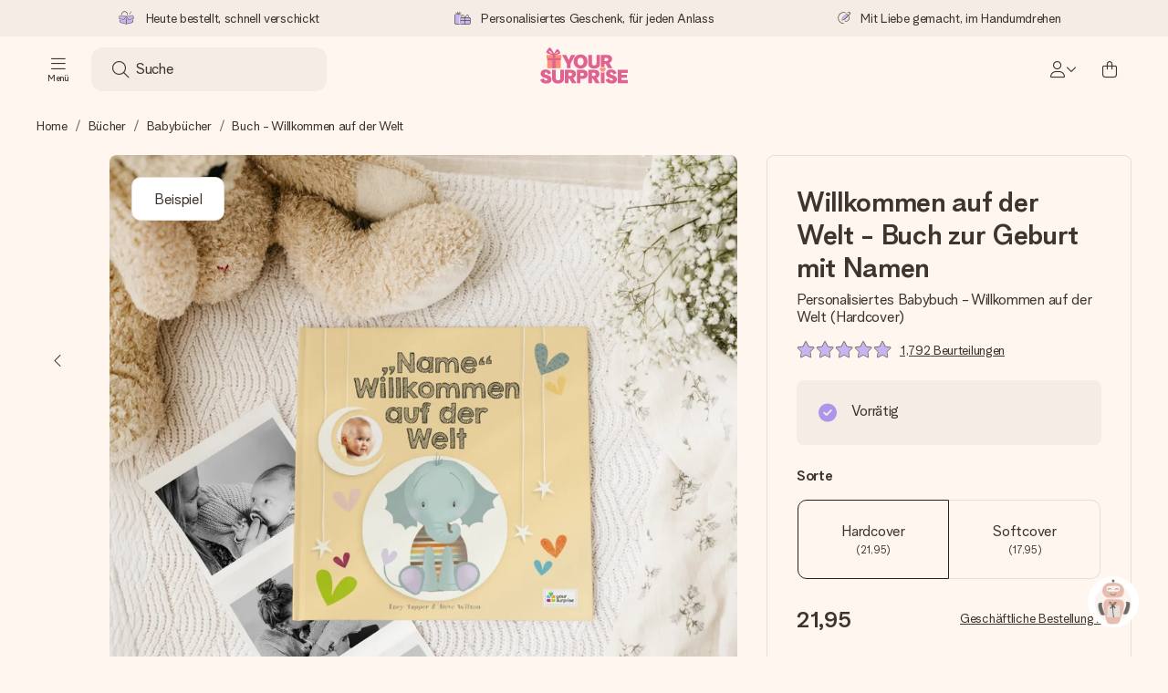

--- FILE ---
content_type: text/html; charset=utf-8
request_url: https://www.yoursurprise.de/personalisiertes-buch/babybuecher/willkommen-auf-der-welt
body_size: 78955
content:
<!DOCTYPE html>



<html lang="de">
<head>
    <meta charset="utf-8" />

    
            <link rel="preconnect" href="https://assets.yoursurprise.com/" crossorigin>
        <link rel="preconnect" href="https://static.yoursurprise.com/">
        <link rel="dns-prefetch" href="https://evs.fragment.yoursurprise.com">
        <link rel="dns-prefetch" href="https://apis.google.com">
        <link rel="dns-prefetch" href="https://www.google-analytics.com">
        <link rel="dns-prefetch" href="https://www.googletagmanager.com">
    
    <title>Willkommen auf der Welt - Buch zur Geburt mit Namen</title>

            <meta name="viewport" content="width=device-width, initial-scale=1" />

                    <meta name="description" content="Dieses personalisierte Babybuch ist das perfekte Geschenk zur Geburt. Du personalisierst das Babybuch mit Namen, Geburtsdatum und dem Wohnort. Tolles Geschenk!" />
        
                    <meta name="google-site-verification" content="apZPDD6eVu_nIvEPaufX13maX6DjmYl8SWJSn6fWA3w" />
        
                                    <meta name="robots" content="index,follow" />
                    
                    <meta name="language" content="DE" />
        
                    <link rel="canonical" href="https://www.yoursurprise.de/personalisiertes-buch/babybuecher/willkommen-auf-der-welt" />
    
            <link rel="alternate" href="https://www.yoursurprise.nl/gepersonaliseerde-boeken/babyboekjes/welkom-op-de-wereld" hreflang="nl-NL" />
            <link rel="alternate" href="https://www.yoursurprise.co.uk/personalised-books/books-baby/welcome-to-the-world" hreflang="en-GB" />
            <link rel="alternate" href="https://www.yoursurprise.be/gepersonaliseerde-boeken/babyboekjes/welkom-op-de-wereld" hreflang="nl-BE" />
            <link rel="alternate" href="https://www.yoursurprise.be/fr/livre-personnalise/livre-personnalise-bebe/bienvenue-au-monde" hreflang="fr-BE" />
            <link rel="alternate" href="https://www.yoursurprise.com/personalized-books/baby-books/welcome-to-the-world" hreflang="en-US" />
            <link rel="alternate" href="https://www.yoursurprise.fr/livre-personnalise/livre-personnalise-bebe/bienvenue-au-monde" hreflang="fr-FR" />
            <link rel="alternate" href="https://www.yoursurprise.de/personalisiertes-buch/babybuecher/willkommen-auf-der-welt" hreflang="de-DE" />
            <link rel="alternate" href="https://www.yoursurprise.eu/personalised-books/baby-books/welcome-to-the-world" hreflang="en-NL" />
            <link rel="alternate" href="https://www.yoursurprise.at/personalisiertes-buch/babybuecher/willkommen-auf-der-welt" hreflang="de-AT" />
            <link rel="alternate" href="https://www.yoursurprise.lu/de/personalisiertes-buch/babybuecher/willkommen-auf-der-welt" hreflang="de-LU" />
            <link rel="alternate" href="https://www.yoursurprise.lu/livre-personnalise/livre-personnalise-bebe/bienvenue-au-monde" hreflang="fr-LU" />
            <link rel="alternate" href="https://www.yoursurprise.ch/personalisiertes-buch/babybuecher/willkommen-auf-der-welt" hreflang="de-CH" />
            <link rel="alternate" href="https://www.yoursurprise.ch/fr/livre-personnalise/livre-personnalise-bebe/bienvenue-au-monde" hreflang="fr-CH" />
            <link rel="alternate" href="https://www.yoursurprise.no/bok-med-navn/for-babyer/velkommen-til-verden" hreflang="no-NO" />
            <link rel="alternate" href="https://www.yoursurprise.se/bok-med-namn/babybocker/valkommen-till-varlden" hreflang="sv-SE" />
            <link rel="alternate" href="https://www.yoursurprise.it/libro-personalizzato/libri-personalizzati-bimbi/libro-benvenuto-al-mondo" hreflang="it-IT" />
            <link rel="alternate" href="https://www.yoursurprise.pl/personalizowane-ksiazki/dla-niemowlat/witaj-na-swiecie" hreflang="pl-PL" />
            <link rel="alternate" href="https://www.yoursurprise.es/libros-personalizados/libros-para-bebe-personalizados/bienvenido-al-mundo" hreflang="es-ES" />
            <link rel="alternate" href="https://www.yoursurprise.fi/yksiloitavat-kirjat/vauvakirjat/tervetuloa-maailmaan" hreflang="fi-FI" />
            <link rel="alternate" href="https://www.yoursurprise.dk/bog-med-navn/til-babyer/velkommen-til-verden" hreflang="da-DK" />
            <link rel="alternate" href="https://www.yoursurprise.ie/personalised-books/baby-books/welcome-to-the-world" hreflang="en-IE" />
            <link rel="alternate" href="https://www.yoursurprise.is/personalised-books/baby-books/welcome-to-the-world" hreflang="en-IS" />
            <link rel="alternate" href="https://www.yoursurprise.pt/livros-personalizados/livro-para-bebe-personalizado/bemvindo-ao-mundo" hreflang="pt-PT" />
            <link rel="alternate" href="https://www.yoursurprise.sg/personalised-books/baby-books/welcome-to-the-world" hreflang="en-SG" />
            <link rel="alternate" href="https://www.yoursurprise.com.au/personalised-books/baby-books/welcome-to-the-world" hreflang="en-AU" />
            <link rel="alternate" href="https://www.yoursurprise.ca/personalised-books/baby-books/welcome-to-the-world" hreflang="en-CA" />
            <link rel="alternate" href="https://www.yoursurprise.ca/fr/livre-personnalise/livre-personnalise-bebe/livre-bebe-bienvenue-au-monde" hreflang="fr-CA" />
    
            <link rel="alternate" hreflang="x-default" href="https://www.yoursurprise.eu/personalised-books/baby-books/welcome-to-the-world" />
    

        <meta name="segment-site-verification" content="OziaALPsKRGQRsRCMu6rdSAfNbQxcBQ3">
    
                    <meta property="og:title" content="Willkommen auf der Welt - Buch zur Geburt mit Namen">        <meta property="og:type" content="website" />
        <meta property="og:image" content="https://static.yoursurprise.com/galleryimage/f5/f55fd98990de57d4316444f78252a677.png?width=900&amp;crop=1:1">                <meta property="og:url" content="https://www.yoursurprise.de/personalisiertes-buch/babybuecher/willkommen-auf-der-welt">
                    <meta name="twitter:card" content="summary_large_image">
            
                
            <script>
    globalThis.DATADOG_INIT_CONFIG = {
        clientToken: 'pub4a41dd1ac82525dc2d45ac2458319997',
        site: 'datadoghq.eu',
        service: 'webshop',
        env: 'prod',
        version: '8e9d06c1',
        forwardErrorsToLogs: true,
        sessionSampleRate: 100,
        beforeSend: (log, context) => {
            // abort is triggered by normal behaviour (navigation, clicking twice, strict mode)
            if (context?.isAborted) {
                return false;
            }

            if (log?.http?.useragent_details?.device?.category === 'Bot') {
                return false;
            }

            // if no stack or it does not come from our domain we skip it
            if (!log?.error?.stack || !['yoursurprise', 'yspacc'].some(domain => log.error.stack.includes(domain))) {
                return false;
            }

            const partiallyMessages = [
                'googletagmanager',
                'pinimg',
                'pinterest',
                'linkedin',
                'api.fragment.yoursurprise',
                'Minified React error #418',
                'Minified React error #423',
                'Minified React error #425',
                'chrome-extension',
                'clarity.ms',
                'visualstudio.com',
                'localhost:12387',
                'Loading chunk',
                'Loading CSS chunk',
                'Unreachable hosts',
                'Fetch error',
                'Failed to fetch',
                'Load failed',
                'Failed to load',
                'Uncaught "Script error."',
                "Unexpected token '?'",
                'NetworkError when attempting to fetch resource.',
                'find variable: gmo',
                'Unable to preload CSS',
            ];

            if (partiallyMessages.some(partiallyMessage => log.message.toLowerCase().includes(partiallyMessage.toLowerCase()))) {
                return false;
            }

            return true;
        },
    };
</script>
    
            <script>
    window.clarity = window.clarity || function() {
        (window.clarity.q = window.clarity.q || []).push(arguments);
    }
</script>
    
    <script>
        window.SITE_URL = 'https://www.yoursurprise.de/';
        window.siteMetadata = {"siteUrl":"https:\/\/www.yoursurprise.de\/","language":"DE","assetsUrl":"https:\/\/assets.yoursurprise.com\/","staticUrl":"https:\/\/static.yoursurprise.com\/","isMobile":false,"environment":"production","version":"8e9d06c1","experimentFlag":"","experimentVariation":"","contextKey":"de","hasTemperatureNotification":false,"hasActiveCoolerNotification":false};
        window.stagedJS = [];
        window.errorQueue = [];
                    window.ga4StreamMeasurementId = 'G-DV2PRRJMEL';
            window.ga4LoadWithSegment = false;
        
        window.pageId = 1577;
        window.pageName = "Baby Book - Welcome To The World";
        window.pageType = "Product";
        window.topLevelPageId = 15;
        window.statsigClientSdk = 'client-jpt4HgACqw4v0tvm5N9GqVuuTsPz7lKt2XrKz80DGVt';
    </script>

    <script type="module" src="https://assets.yoursurprise.com/build/staged-error-queue-processor-yTjMU1mN.js"></script>
    <link rel="stylesheet" href="https://assets.yoursurprise.com/build/ProductBox-BrnKtE9N.css"><link rel="stylesheet" href="https://assets.yoursurprise.com/build/algolia-global-search-DMxTYu19.css"><link rel="modulepreload" href="https://assets.yoursurprise.com/build/index-B66iwZ_i.js"><link rel="modulepreload" href="https://assets.yoursurprise.com/build/_commonjsHelpers-DaWZu8wl.js"><link rel="modulepreload" href="https://assets.yoursurprise.com/build/index-CUz-2Q4s.js"><link rel="modulepreload" href="https://assets.yoursurprise.com/build/globals-FCj6ugb9.js"><link rel="modulepreload" href="https://assets.yoursurprise.com/build/FormatPrice-D7g6C73D.js"><link rel="modulepreload" href="https://assets.yoursurprise.com/build/WebshopContext-BpMYtS64.js"><link rel="modulepreload" href="https://assets.yoursurprise.com/build/ErrorLogger-BJFdgg1Q.js"><link rel="modulepreload" href="https://assets.yoursurprise.com/build/fetch-ColzH1cF.js"><link rel="modulepreload" href="https://assets.yoursurprise.com/build/Icon-3w9iv-_1.js"><link rel="modulepreload" href="https://assets.yoursurprise.com/build/index-DQEUQfr6.js"><link rel="modulepreload" href="https://assets.yoursurprise.com/build/Translation-B4bZnSbk.js"><link rel="modulepreload" href="https://assets.yoursurprise.com/build/Analytics-BCdoGrG7.js"><link rel="modulepreload" href="https://assets.yoursurprise.com/build/mapHitToProduct-Bkerj1YZ.js"><link rel="modulepreload" href="https://assets.yoursurprise.com/build/js.cookie-C2b7Ongr.js"><link rel="modulepreload" href="https://assets.yoursurprise.com/build/index-D2wMFPEv.js"><link rel="modulepreload" href="https://assets.yoursurprise.com/build/sizes-C2JbPD5I.js"><link rel="modulepreload" href="https://assets.yoursurprise.com/build/Index-D6nxV3QW.js"><link rel="modulepreload" href="https://assets.yoursurprise.com/build/eventTypes-DCWyyxyv.js"><link rel="modulepreload" href="https://assets.yoursurprise.com/build/useSize-wW_3RUkz.js"><link rel="modulepreload" href="https://assets.yoursurprise.com/build/createOnProductClicked-e8FB0QYK.js"><link rel="modulepreload" href="https://assets.yoursurprise.com/build/ProductBox-C9eQFsJq.js"><link rel="modulepreload" href="https://assets.yoursurprise.com/build/Picture-BoAqrsMm.js"><link rel="modulepreload" href="https://assets.yoursurprise.com/build/chunk-EPOLDU6W-ocKpRm2w.js">
    <script type="module" src="https://assets.yoursurprise.com/build/discount-popup-DUFXrUue.js"></script>
    <link rel="stylesheet" href="https://assets.yoursurprise.com/build/Backdrop-CeFjUn6z.css"><link rel="stylesheet" href="https://assets.yoursurprise.com/build/SideBarBody-C23VRY-V.css"><link rel="stylesheet" href="https://assets.yoursurprise.com/build/mysurprise-header-app-DY9JwuMR.css"><link rel="modulepreload" href="https://assets.yoursurprise.com/build/QueryClientFactory-IU80_lzK.js"><link rel="modulepreload" href="https://assets.yoursurprise.com/build/schemas-CE-Jxh5J.js"><link rel="modulepreload" href="https://assets.yoursurprise.com/build/AuthenticationRoutes-CozKDwar.js"><link rel="modulepreload" href="https://assets.yoursurprise.com/build/UseLogout-BbH4x8uI.js"><link rel="modulepreload" href="https://assets.yoursurprise.com/build/preload-helper-ClWvlk4Z.js"><link rel="modulepreload" href="https://assets.yoursurprise.com/build/useWindowSize-D4cAIHSG.js"><link rel="modulepreload" href="https://assets.yoursurprise.com/build/index-DtG35MxZ.js"><link rel="modulepreload" href="https://assets.yoursurprise.com/build/SideBarBody-D1Q1Rlnw.js"><link rel="modulepreload" href="https://assets.yoursurprise.com/build/Backdrop-D8CSzWUz.js"><link rel="modulepreload" href="https://assets.yoursurprise.com/build/ButtonStack-CDToUazL.js"><link rel="modulepreload" href="https://assets.yoursurprise.com/build/Button-C2hOko-T.js">

        <link rel="stylesheet" href="https://assets.yoursurprise.com/build/product-css-kBBj9e7j.css">
    <link rel="stylesheet" href="https://assets.yoursurprise.com/build/Button-tV0LFDgy.css"><link rel="stylesheet" href="https://assets.yoursurprise.com/build/Dialog-BxiavUJy.css"><link rel="stylesheet" href="https://assets.yoursurprise.com/build/GiftEditorApiFactory-CfqkIsE-.css"><link rel="stylesheet" href="https://assets.yoursurprise.com/build/Composer-CpHilwTU.css"><link rel="stylesheet" href="https://assets.yoursurprise.com/build/NotificationBox-B01nwLJL.css"><link rel="stylesheet" href="https://assets.yoursurprise.com/build/Flex-fMeBJ4mj.css"><link rel="stylesheet" href="https://assets.yoursurprise.com/build/product-information-B8y0hB7X.css"><link rel="modulepreload" href="https://assets.yoursurprise.com/build/redux-toolkit.modern-BTaLZ9kW.js"><link rel="modulepreload" href="https://assets.yoursurprise.com/build/Section-C2GhWf-6.js"><link rel="modulepreload" href="https://assets.yoursurprise.com/build/reselect-iVb6p3Lv.js"><link rel="modulepreload" href="https://assets.yoursurprise.com/build/Button-kFL5fapD.js"><link rel="modulepreload" href="https://assets.yoursurprise.com/build/Dialog-BBs_LCXi.js"><link rel="modulepreload" href="https://assets.yoursurprise.com/build/navigation-CdHScDAy.js"><link rel="modulepreload" href="https://assets.yoursurprise.com/build/GiftEditorApiFactory-B4gvU_5F.js"><link rel="modulepreload" href="https://assets.yoursurprise.com/build/Composer-DbXWjUvK.js"><link rel="modulepreload" href="https://assets.yoursurprise.com/build/NotificationBox-C4noEkxD.js"><link rel="modulepreload" href="https://assets.yoursurprise.com/build/store-DfeKn_i7.js"><link rel="modulepreload" href="https://assets.yoursurprise.com/build/Flex-CdBcdRP6.js"><link rel="modulepreload" href="https://assets.yoursurprise.com/build/extends-CdMHDhaY.js"><link rel="modulepreload" href="https://assets.yoursurprise.com/build/GiftEditorLoader-CWMehixT.js"><link rel="modulepreload" href="https://assets.yoursurprise.com/build/ShoppingAward-G2QKqBrs.js"><link rel="modulepreload" href="https://assets.yoursurprise.com/build/tracker-CBBIyS8A.js"><link rel="modulepreload" href="https://assets.yoursurprise.com/build/scrollToElement-BrutkMzC.js">

    <link rel="stylesheet" href="https://assets.yoursurprise.com/build/header-css-TbYFWgdu.css">

                        <script>
    !function () {
        var analytics = window.analytics = window.analytics || [];
        if (!analytics.initialize) if (analytics.invoked) window.console && console.error && console.error("Segment snippet included twice."); else {
            analytics.invoked = !0;
            analytics.methods = ["trackSubmit", "trackClick", "trackLink", "trackForm", "pageview", "identify", "reset", "group", "track", "ready", "alias", "debug", "page", "once", "off", "on", "addSourceMiddleware", "addIntegrationMiddleware", "setAnonymousId", "addDestinationMiddleware"];
            analytics.factory = function (e) {
                return function () {
                    var t = Array.prototype.slice.call(arguments);
                    t.unshift(e);
                    analytics.push(t);
                    return analytics
                }
            };
            for (var e = 0; e < analytics.methods.length; e++) {
                var key = analytics.methods[e];
                analytics[key] = analytics.factory(key)
            }
                                    analytics.load = function (key, e) {
                var t = document.createElement("script");
                t.type = "text/javascript";
                t.async = !0;
                t.src = "https://evs.fragment.yoursurprise.com/kidOCO4zf9/JUP3be9rjC.min.js";
                var n = document.getElementsByTagName("script")[0];
                n.parentNode.insertBefore(t, n);
                analytics._loadOptions = e
            };
            analytics._writeKey = "JMVRFXP45s9P0hDeU5u4PbDJ5DEwFnot";
                            analytics._cdn = "https://evs.fragment.yoursurprise.com";
                        analytics.SNIPPET_VERSION = "4.15.3";
        }
    }();
</script>
            
                <script>
        var _gaq = _gaq || [];
        _gaq.push(['_setAccount', 'UA-104994026-1']);
        _gaq.push(['_gat._anonymizeIp']);
        _gaq.push(['_trackPageview']);

        (function () {
            document.addEventListener('consentGranted', () => {
                var gadc = document.createElement('script');
                gadc.type = 'text/javascript';
                gadc.async = true;
                gadc.src = ('https:' == document.location.protocol ? 'https://' : 'http://') + 'stats.g.doubleclick.net/dc.js';
                var s = document.getElementsByTagName('script')[0];
                s.parentNode.insertBefore(gadc, s);
            }, {once: true});
        })();

    </script>
    
            <script>
    dataLayer = [{"page_type":"unknown"},{"lang":"de"},{"locale":"de_DE"},{"google_shopping_id":"7514095"},{"google_tag_params":{"ecomm_pagetype":"product","ecomm_prodid":"7-324013","productId":324013}},{"insider_url":"https:\/\/yoursurprisede.api.useinsider.com\/ins.js?id=10004151"}];
</script>
    
        <script>
        window.SITE_URL = 'https://www.yoursurprise.de/';
        window.stagedJS = [];
        window.errorQueue = [];

            </script>

            <script type="module" src="https://assets.yoursurprise.com/build/ready-DgScgdjK.js"></script>
    

    <link rel="apple-touch-icon" sizes="180x180" href="https://assets.yoursurprise.com/images/algemeen/favicon/favicon_180x180.png">
<link rel="icon" type="image/png" sizes="16x16" href="https://assets.yoursurprise.com/images/algemeen/favicon/favicon_16x16.png">
<link rel="icon" type="image/png" sizes="32x32" href="https://assets.yoursurprise.com/images/algemeen/favicon/favicon_32x32.png">
<link rel="icon" type="image/png" sizes="96x96" href="https://assets.yoursurprise.com/images/algemeen/favicon/favicon_96x96.png">
<link rel="icon" type="image/png" sizes="192x192"  href="https://assets.yoursurprise.com/images/algemeen/favicon/favicon_192x192.png">

<link rel="mask-icon" href="https://assets.yoursurprise.com/images/algemeen/favicon/safari_pinned_tab_2025.svg">

<meta name="msapplication-TileColor" content="#E06290">
<meta name="theme-color" content="#E06290">

            <link rel="manifest" href="https://www.yoursurprise.de/manifest.json" crossorigin="use-credentials" />

    <script type="application/ld+json">
    {
        "@context": "https://schema.org",
        "@type": "Product",
        "name": "Personalisiertes\u0020Babybuch\u0020\u002D\u0020Willkommen\u0020auf\u0020der\u0020Welt\u0020\u0028Hardcover\u0029",
        "image": "https://static.yoursurprise.com/galleryimage/f5/f55fd98990de57d4316444f78252a677/personalisiertes-babybuch-willkommen-auf-der-welt-hardcover.png?width=900&amp;crop=1%3A1&amp;bg-color=F5ECE6&amp;format=jpg",        "description": "Bist\u0020du\u0020auf\u0020der\u0020Suche\u0020nach\u0020einem\u0020tollen\u0020Geschenk\u0020zur\u0020Geburt\u0020eines\u0020neues\u0020Erdenb\u00FCrgers\u0020im\u0020Familien\u002D\u0020oder\u0020Freundeskreis\u003F\u0020Oder\u0020bist\u0020du\u0020selbst\u0020vor\u0020kurzem\u0020Mama\u0020oder\u0020Papa\u0020geworden\u003F\u0020Dann\u0020ist\u0020das\u0020personalisierte\u0020Babybuch\u0020\u0022Willkommen\u0020auf\u0020der\u0020Welt\u0022\u0020einfach\u0020perfekt.\u0020Du\u0020kannst\u0020das\u0020Buch\u0020n\u00E4mlich\u0020personalisieren\u0020mit\u0020dem\u0020Namen\u0020und\u0020Foto\u0020des\u0020Babys.\u0020Eine\u0020tolle\u0020Idee\u0020um\u0020frisch\u0020gebackene\u0020Eltern\u0020zu\u0020\u00FCberraschen\u0020oder\u0020euren\u0020eigenen\u0020Spr\u00F6\u00DFling.\u0020Und\u0020Dank\u0020der\u0020Personalisierung\u0020ist\u0020das\u0020Buch\u0020nat\u00FCrlich\u0020auch\u0020eine\u0020sch\u00F6ne\u0020Erinnerung\u0020f\u00FCr\u0020sp\u00E4ter.\u0020\u003Cbr\/\u003E\u003Cbr\/\u003E\r\n\u0022Willkommen\u0020auf\u0020der\u0020Welt\u0022\u0020ist\u0020ein\u0020wundersch\u00F6nes\u0020Bilderbuch,\u0020in\u0020dem\u0020ein\u0020kleiner\u0020Elefant\u0020alle\u0020Wunder\u0020dieser\u0020Welt\u0020zeigt.\u0020Es\u0020kommt\u0020n\u00E4mlich\u0020noch\u0020ganz\u0020sch\u00F6n\u0020viel\u0020auf\u0020die\u0020kleinen\u0020Spr\u00F6\u00DFlinge\u0020zu.\u0020Das\u0020\u003Ca\u0020href\u003D\u0022https\u003A\/\/www.yoursurprise.de\/personalisiertes\u002Dbuch\/babybuecher\u0022\u0020\u003Epersonalisierte\u0020Babybuch\u003C\/a\u003E\u0020selbst\u0020zu\u0020gestalten\u0020ist\u0020ganz\u0020einfach.\u0020Du\u0020musst\u0020nur\u0020den\u0020Namen\u0020und\/\u0020oder\u0020ein\u0020Foto\u0020des\u0020Babys\u0020hinzuf\u00FCgen.\u0020Und\u0020f\u00FCr\u0020das\u0020gewisse\u0020Extra\u0020kannst\u0020du\u0020noch\u0020eine\u0020pers\u00F6nliche\u0020Botschaft\u0020auf\u0020das\u0020Deckblatt\u0020schreiben.\u0020Das\u0020Babybuch\u0020mit\u0020Namen\u0020ist\u0020mit\u0020den\u0020sch\u00F6nsten\u0020Illustrationen\u0020und\u0020einem\u0020superstarkem\u0020Hardcover\u0020versehen.\u0020Personalisier\u0020jetzt\u0020dein\u0020einzigartiges\u0020Babybuch\u0021\r\n",
        "sku": "324019",
        "offers": {
            "@type": "Offer",
            "priceCurrency": "EUR",
            "price": "21.95",
                            "availability": "http://schema.org/InStock",
                        "itemCondition": "https://schema.org/NewCondition"
        }
                    ,
            "aggregateRating": {
                "@type": "AggregateRating",
                "ratingValue": "9.6",
                "bestRating": "10",
                "worstRating": "1",
                "ratingCount": "1792"
             },

            "review": [
                                            {
                    "@type": "Review",
                    "name": "Personalisiertes\u0020Babybuch\u0020\u002D\u0020Willkommen\u0020auf\u0020der\u0020Welt\u0020\u0028Hardcover\u0029",
                    "reviewBody": "Sehr\u0020zufrieden\u0020",
                    "reviewRating": {
                        "@type": "Rating",
                        "ratingValue": "10",
                        "worstRating": "1",
                        "bestRating": "10"
                    },
                    "datePublished": "2024-12-02",
                    "author": {"@type": "Person", "name": "Ulrike"},
                    "publisher": {"@type": "Organization", "name": "YourSurprise"}
                    }  ,                                 {
                    "@type": "Review",
                    "name": "Personalisiertes\u0020Babybuch\u0020\u002D\u0020Willkommen\u0020auf\u0020der\u0020Welt\u0020\u0028Hardcover\u0029",
                    "reviewBody": "Es\u0020ist\u0020ein\u0020rundum\u0020gelunges\u0020Produkt,\u0020das\u0020einen\u0020auch\u0020emotional\u0020abholt.\u0020Total\u0020s\u00FC\u00DF.\u0020\r\nPreis\u002DLeistung\u0020ist\u0020top\u0020f\u00FCr\u0020die\u0020Qualit\u00E4t.\u0020Kann\u0020das\u0020Produkt\u0020nur\u0020weiterempfehlen.\r\n\r\nDas\u0020bestellte\u0020Produkt\u0020kam\u0020sp\u00E4ter,\u0020als\u0020angek\u00FCndigt.\u0020Das\u0020liegt\u0020aber\u0020eher\u0020an\u0020DHL\u0020und\u0020nicht\u0020an\u0020euch\u0020\uD83D\uDE09\u0020schade,\u0020dass\u0020man\u0020da\u0020nicht\u0020immer\u0020etwas\u0020dagegen\u0020unternehmen\u0020kann.\u0020\r\nVielleicht\u0020kann\u0020man\u0020durch\u0020regelm\u00E4\u00DFige\u0020Reklamation\u0020was\u0020erreichen.\u0020\r\n\r\nLiebe\u0020Gr\u00FC\u00DFe\u0020",
                    "reviewRating": {
                        "@type": "Rating",
                        "ratingValue": "10",
                        "worstRating": "1",
                        "bestRating": "10"
                    },
                    "datePublished": "2024-05-12",
                    "author": {"@type": "Person", "name": "Tugba"},
                    "publisher": {"@type": "Organization", "name": "YourSurprise"}
                    }  ,                                 {
                    "@type": "Review",
                    "name": "Personalisiertes\u0020Babybuch\u0020\u002D\u0020Willkommen\u0020auf\u0020der\u0020Welt\u0020\u0028Hardcover\u0029",
                    "reviewBody": "Sehr\u0020h\u00FCbsches\u0020Buch,\u0020sch\u00F6n\u0020gestaltet\u0021\u0020",
                    "reviewRating": {
                        "@type": "Rating",
                        "ratingValue": "10",
                        "worstRating": "1",
                        "bestRating": "10"
                    },
                    "datePublished": "2024-03-31",
                    "author": {"@type": "Person", "name": "Ulrike"},
                    "publisher": {"@type": "Organization", "name": "YourSurprise"}
                    }  ,                                 {
                    "@type": "Review",
                    "name": "Personalisiertes\u0020Babybuch\u0020\u002D\u0020Willkommen\u0020auf\u0020der\u0020Welt\u0020\u0028Hardcover\u0029",
                    "reviewBody": "Tolles\u0020Buch\u0020",
                    "reviewRating": {
                        "@type": "Rating",
                        "ratingValue": "10",
                        "worstRating": "1",
                        "bestRating": "10"
                    },
                    "datePublished": "2023-12-19",
                    "author": {"@type": "Person", "name": "Stefanie"},
                    "publisher": {"@type": "Organization", "name": "YourSurprise"}
                    }                                         ]
            }
</script>
</head>

<body data-xid="q7a475x3ck" class="">

    
<script>
    window.COOKIE_DIALOG_STATE = {"privacyPolicyLink":"https:\/\/www.yoursurprise.de\/cookies","translations":{"cookieExplanation":"Wir verwenden Cookies und \u00e4hnliche Techniken, um eine bessere, pers\u00f6nlichere Benutzererfahrung zu bieten. Wir verwenden sowohl funktionale als auch analytische Cookies, um unsere Website kontinuierlich zu verbessern. Du kannst pers\u00f6nliche Cookies f\u00fcr relevante Empfehlungen und Anzeigen akzeptieren oder diese {denyLink}. Dein Klick auf auf \u201eOK\u201c bedeutet, dass du sie akzeptierst. Du kannst deine Einstellungen jederzeit unter {privacyPolicyLink}.","declineCookiesButton":"ablehnen","acceptCookiesButton":"OK","privacyPolicy":"Cookie-Richtlinien anpassen"}}
</script>

<div id="koekjes-muur"></div>


    

            
<div id="discount-campaign-banner"></div>
            <div class="notification-bar  hide ">
    <div class="notification-bar__main">
        <div class="notification-bar__content">
            <p class="notification-bar__content-text">
                  
                    </p>
                    </div>
    </div>
</div>



<div class="usp-banner js-usp-banner ysp-collapse ysp-collapse--in">
    <div class="wrapper">
        <div class="usp-banner-main js-usp-banner-main ysp-collapse__item">
            <div class="usp-banner-main-item js-usp-banner-main-item">
                <p class="usp-banner-main-item-name js-usp-banner-main-item-name--deadline">
                    <i class="fa-duotone fa-thin fa-box-open-full"></i>
                    <span class="js-deadlineText">Heute bestellt, schnell verschickt</span>
                </p>
            </div>
            <div class="usp-banner-main-item js-usp-banner-main-item">
                <p class="usp-banner-main-item-name">
                    <i class="fa-duotone fa-thin fa-gifts"></i>
                    Personalisiertes Geschenk, für jeden Anlass
                </p>
            </div>
            <div class="usp-banner-main-item js-usp-banner-main-item">
                <p class="usp-banner-main-item-name">
                    <i class="fa-duotone fa-thin fa-pen-swirl"></i>
                    Mit Liebe gemacht, im Handumdrehen
                </p>
            </div>
        </div>
        <div class="usp-banner-dropdown ysp-collapse__content ysp-collapse__item">
            <div class="wrapper">
                <div class="usp-banner-dropdown-wrapper is-grid has-col-3">
                    <div class="usp-banner-dropdown-item">
                        <i class="fa-duotone fa-thin fa-box-open-full"></i>
                        <p class="h5 mt-4">
                            Heute bestellt, schnell verschickt
                        </p>
                        <p class="mt-2">
                            Wir bereiten dein Geschenk sorgfältig vor und schicken es blitzschnell – damit du es genau zum richtigen Zeitpunkt überreichen kannst, wenn es am meisten zählt.
                        </p>
                    </div>
                    <div class="usp-banner-dropdown-item">
                        <i class="fa-duotone fa-thin fa-gifts"></i>
                        <p class="h5 mt-4">
                            Personalisiertes Geschenk, für jeden Anlass
                        </p>
                        <p class="mt-2">
                            Von großen Feiern bis zu kleinen, bedeutsamen Gesten – ein persönliches Geschenk sagt, was du fühlst, und zeigt, wie sehr jemand dir bedeutet.
                        </p>
                    </div>
                    <div class="usp-banner-dropdown-item">
                        <i class="fa-duotone fa-thin fa-pen-swirl"></i>
                        <p class="h5 mt-4">
                            Mit Liebe gemacht, im Handumdrehen
                        </p>
                        <p class="mt-2">
                            Erstelle etwas Einzigartiges in wenigen Schritten – mit ihrem Namen, deinem Foto oder einer Nachricht von Herzen. Kein Stress, nur pure Liebe für den perfekten Moment.
                        </p>
                    </div>
                    <button class="button button--ghost button--clean button--sm usp-banner-dropdown-btn">
                        <i class="fa-regular fa-chevron-up fa-xs"></i>
                    </button>
                </div>
            </div>
        </div>
    </div>
</div>

<div data-sticky-trigger class="sticky-trigger"></div>

<header class="header">
    <div class="header-main">
        <div class="header-main__menu">
            <div class="menu-burger ">
    <button class="menu-burger-btn header-main__account-btn main-nav-toggle js-menu-burger" aria-label="Navigation open and close">
        <i class="fa-light fa-bars"></i>
        <span class="menu-burger--label">Menü</span>
    </button>
</div>
            <div class="search-main" id="algolia-global-search"><div tabindex="-1" class=""><form class="_Form_psmzf_43" name="search" action="https://www.yoursurprise.de/search"><input class="_Input_psmzf_1" placeholder="Suche" type="search" name="query" autoComplete="off" value=""/><button class="_Button_psmzf_8 _Button__right-side_psmzf_101" type="submit" aria-label="Search button"><i role="img" class="fa-light fa-magnifying-glass"></i></button></form></div><script>window.ALGOLIA_GLOBAL_SEARCH_DATA = {"appID":"5PEWX3BYO2","categoryIndexName":"webshop-category-de","contextData":{"assetsUrl":"https://assets.yoursurprise.com/","contextKey":"de","environment":"production","experimentFlag":"","experimentVariation":"","hasActiveCoolerNotification":false,"hasTemperatureNotification":false,"isMobile":false,"language":"DE","siteUrl":"https://www.yoursurprise.de/","staticUrl":"https://static.yoursurprise.com/","version":"8e9d06c1"},"currency":"EUR","faqIndexName":"webshop-faq-de","faqUrl":"https://www.yoursurprise.de/kundenservice","isSearchPage":false,"locale":"de-DE","productIndexName":"webshop-products-de","querySuggestionsIndexName":"webshop-query_suggestions-products-de","searchApiKey":"7473c69d14e84d553202f7b872ecb746","translations":{"404":{"naar_hp":"Nutze unseren Geschenkefinder"},"homepage":{"review_one":"Ich habe eine wunderschöne Fototasse für meine kleine Schwester bestellt. Sie hat gelacht und war sogar ein bisschen gerührt. Einfach perfekt.","review_two":"Blitzschnelle Lieferung, tolle Qualität und die Personalisierung war wirklich kinderleicht. Mein Vater war überglücklich!","review_three":"Ich habe einem Kollegen einen personalisierten Riesen-Schokoladenriegel geschenkt – er war wirklich sprachlos (was bei ihm nie vorkommt!)","review_four":"Alles stimmte perfekt: die Verpackung, die Karte, die Nachricht. Es ist so schön, jemandem das Gefühl zu geben, wirklich besonders zu sein."},"productinformatie":{"read_more":"Mehr lesen","reviews":"Bewertungen","temperature_notification_cooler_free_badge":"Gratis Kühlpack","temperature_notification_cooler_paid_badge":"Kühlpack erhältlich","temperature_notification_cooler_paid_badge_short":"Kühlpack"},"snippet.SAresultpage":{"toon_filters":"Filteroptionen zeigen"},"chunk.header":{"vind_jouw_cadeau":"Suche","faq":"Hilfe"},"chunk.footer":{"blog":"Blog"},"overview_page":{"assortment_group":"Kategorie","filter_mobile_title":"Filtern & sortieren","filter_reset":"Alle Filter entfernen","filter_title":"Geschenkefinder","from":"ab","gifts_found":"Geschenke","gifts_viewed":"Du hast \u003ccurrent> von \u003ctotal> Geschenken gesehen","less":"weniger","more":"mehr","no_categories":"Keine Kategorien gefunden.","no_gifts_found":"Es tut uns leid, wir konnten keine Geschenke für Ihren Suchbegriff finden.","no_products_found":"Leider haben wir für diese Auswahl keine Geschenke gefunden","of":"von","order_by":"Sortieren nach:","popular_products":"Beliebte Geschenke","price":"Preis","price_asc":"Preis (aufsteigend)","price_desc":"Preis (absteigend)","reading_time":"Lesezeit","reload":"Die Vorschläge konnten nicht geladen werden","reload_btn":"Erneut probieren","reset":"Filter zurücksetzen","reset_all":"Zurücksetzen","results":"Ergebnisse","sale":"Sale","save":"Spare","score_desc":"Trending","search":"Suche","search_again":"Versuche einen anderen Suchbegriff","search_suggestion":"Suchvorschläge","show_less":"Zeige weniger","show_more":"Mehr anzeigen","show_results":"Geschenke anzeigen","slider_button":"","types":"Varianten"},"overview":{"show_gifts":"Geschenke zeigen"},"artikel_icon":{"vanaf":"ab","sale":"Sale","save":"Spare"}}}</script></div>
            <div class="searchBox js-searchBox hide-md">
    <div class="header-main__account-btn pointer">
        <i class="fa-light fa-magnifying-glass"></i>
    </div>
</div>
        </div>

        <div class="header-main__logo">
            <a class="main-logo-wrapper" href="https://www.yoursurprise.de/">
    <img class="main-logo" src="https://assets.yoursurprise.com/images/template/logo/logo-yoursurprise.svg" alt="logo YourSurprise"
         title="YourSurprise" width="150" height="42">
    <img class="main-logo-white" src="https://assets.yoursurprise.com/images/template/logo/logo-yoursurprise-white.svg" alt="logo YourSurprise"
         title="YourSurprise" width="150" height="42">
</a>
        </div>

        <div class="header-main__account">
            <div class="account-login-btn" id="mysurprise-header-app"><div class="_wrapper_401t8_1"><a href="https://www.yoursurprise.de/mysurprise/welcome" aria-label="MySurprise Login" class="cartBox"><div class="cartBox__icon"><i role="img" class="fa-light fa-user"></i></div><i role="img" class="fa-regular fa-chevron-down fa-xs hide-xs"></i></a></div><script>window.MYSURPRISE_HEADER_WIDGET_STATE = {"siteMetaData":{"assetsUrl":"https://assets.yoursurprise.com/","contextKey":"de","environment":"production","experimentFlag":"","experimentVariation":"","hasActiveCoolerNotification":false,"hasTemperatureNotification":false,"isMobile":false,"language":"DE","siteUrl":"https://www.yoursurprise.de/","staticUrl":"https://static.yoursurprise.com/","version":"8e9d06c1"},"translations":{"mysurprise_header_widget":{"create_account_button":"Account anmelden","create_account_explanation":"Noch kein Konto erstellt?","giftcards_and_discounts_link":"Geschenkgutscheine & Rabatte","login_title":"Login","log_in_button":"Einloggen","log_out_button":"Ausloggen","member_since":"","my_account_link":"Mein Account","my_designs_link":"Meine Entwürfe","my_discounts_link":"Meine Rabatte","my_moments_link":"MyMoments","my_orders_link":"Meine Bestellungen","welcome_title":"Willkommen","wishlist_link":"Favoriten"},"my_moments":{"title":"MyMoments"},"mysurprise":{"personal_information":"Meine persönlichen Daten"}},"urls":{"myAccount":"https://www.yoursurprise.de/mysurprise","myDesigns":"https://www.yoursurprise.de/mysurprise/designs","myDiscounts":"https://www.yoursurprise.de/mysurprise/discounts","myMoments":"https://www.yoursurprise.de/mysurprise/mymoments","myOrders":"https://www.yoursurprise.de/mysurprise/orders","mysurpriseLogin":"https://www.yoursurprise.de/mysurprise/welcome","personalInfo":"https://www.yoursurprise.de/mysurprise/personal-information"}}</script></div>
            <a class="cartBox js-cartBox" href="https://www.yoursurprise.de/cart" aria-label="Mini cart">
    <div class="cartBox__icon">
        <i class="fa-light fa-bag-shopping"></i>
        <div class="cartBox__circle js-cartBox-circle" data-cart-amount="0">
            <span class="cartBox__circle__numbers js-cartBox-number"></span>
        </div>
    </div>
</a>        </div>
    </div>

    <div class="menu" tabindex="-1"><nav class="main-nav"><!-- Mobile Top Header --><div class="main-nav__header"><div class="main-nav__header__first"><button
            class="main-nav__header-btn main-nav__header-btn--back semi-hidden"
            aria-label="Navigation back"
        ><i class="fa-light fa-chevron-left"></i></button><p class="main-nav__header-title">
            Menü
        </p><button
            class="main-nav__header-btn main-nav-toggle"
            aria-label="Navigation close"
        ><i class="fa-light fa-xmark"></i></button></div></div><div class="main-nav__left js-menu-items"><ul class="main-nav-list"><li class="main-nav-item main-nav-item--parent" data-menu-id="26"><a class="main-nav-link " href="https://www.yoursurprise.de/fotogeschenke" data-link-level="1">
                    Geschenke
                                            <i class="fa-regular fa-chevron-down fa-xs"></i></a><!-- Dropdown --><div class="main-nav__dropdown main-nav__dropdown--first" tabindex="-1"><!-- Mobile Sec Nav Header --><div class="main-nav__header__second"><a class="main-nav__header__second-link " href="https://www.yoursurprise.de/fotogeschenke" data-link-level="1">
                                Geschenke
                                <i class="fa-regular fa-chevron-right fa-xs"></i></a></div><div class="main-nav__dropdown__wrapper"><!-- Second Nav in Main --><nav class="main-nav__second"><div class="main-nav__second-list"><div class="main-nav__second-item ysp-collapse ysp-collapse--in o-h"><a class="main-nav__second-link ysp-collapse__item " href="https://www.yoursurprise.de/wohnaccessoires" data-link-level="2">
                                                    Haus &amp; Wohnen
                                                    <i class="fa-regular fa-chevron-down fa-xs"></i></a><!-- Dropdown --><div class="main-nav__dropdown main-nav__dropdown--second ysp-collapse__content"><div class="main-nav__dropdown--second__inner"><div class="main-nav__dropdown--second__inner-spacer"><nav class="main-nav__third"><div class="top-link"><a href="https://www.yoursurprise.de/wohnaccessoires" class="nav-link-title ">
                                                                        Haus &amp; Wohnen
                                                                    </a></div><div><a href="https://www.yoursurprise.de/wohnaccessoires/wanddekoration" class="nav-link-title ">
                                                                                Wanddekoration
                                                                            </a><a href="https://www.yoursurprise.de/wohnaccessoires/wanddekoration/fotouhr" class="">
                                                                                Foto Wanduhr
                                                                            </a><a href="https://www.yoursurprise.de/wohnaccessoires/wanddekoration/foto-auf-leinwand" class="">
                                                                                Fotoleinwand
                                                                            </a><a href="https://www.yoursurprise.de/wohnaccessoires/wanddekoration/foto-auf-holz" class="">
                                                                                Foto auf Holz
                                                                            </a><a href="https://www.yoursurprise.de/wohnaccessoires/wanddekoration/poster" class="">
                                                                                Poster
                                                                            </a><a href="https://www.yoursurprise.de/wohnaccessoires/wanddekoration/fotokalender" class="">
                                                                                Kalender
                                                                            </a><a href="https://www.yoursurprise.de/wohnaccessoires/wanddekoration" class="">
                                                                                Alle Wanddekorationen
                                                                            </a></div><div><a href="https://www.yoursurprise.de/wohnaccessoires/wohndekoration" class="nav-link-title ">
                                                                                Wohndekoration
                                                                            </a><a href="https://www.yoursurprise.de/kleidung-und-textil/kissen-bedrucken" class="">
                                                                                Kissen
                                                                            </a><a href="https://www.yoursurprise.de/wohnaccessoires/wohndekoration/kerzen-selbst-gestalten" class="">
                                                                                Kerzen
                                                                            </a><a href="https://www.yoursurprise.de/wohnaccessoires/wohndekoration/lampe" class="">
                                                                                Lampe mit Gravur
                                                                            </a><a href="https://www.yoursurprise.de/kleidung-und-textil/fotodecken" class="">
                                                                                Foto Fleecedecken
                                                                            </a><a href="https://www.yoursurprise.de/wohnaccessoires/wohndekoration/vase-mit-gravur" class="">
                                                                                Vase
                                                                            </a><a href="https://www.yoursurprise.de/wohnaccessoires/wohndekoration" class="">
                                                                                Alle Wohndekorationen
                                                                            </a></div><div><a href="https://www.yoursurprise.de/fotos-drucken" class="nav-link-title ">
                                                                                Fotoservice
                                                                            </a><a href="https://www.yoursurprise.de/personalisiertes-buch/fotobuch-erstellen" class="">
                                                                                Fotobücher
                                                                            </a><a href="https://www.yoursurprise.de/wohnaccessoires/wohndekoration/retro-fotos" class="">
                                                                                Retro Fotos
                                                                            </a><a href="https://www.yoursurprise.de/wohnaccessoires/wanddekoration/personalisierter-bilderrahmen" class="">
                                                                                Fotorahmen
                                                                            </a><a href="https://www.yoursurprise.de/wohnaccessoires/wohndekoration/weihnachtsdekoration/schneekugel-mit-foto" class="">
                                                                                Schneekugel
                                                                            </a><a href="https://www.yoursurprise.de/wohnaccessoires/wanddekoration/poster" class="">
                                                                                Fotoposter
                                                                            </a><a href="https://www.yoursurprise.de/fotos-drucken" class="">
                                                                                Alle Fotoservices
                                                                            </a></div><div><a href="https://www.yoursurprise.de/blumen-verschicken" class="nav-link-title ">
                                                                                Blumen
                                                                            </a><a href="https://www.yoursurprise.de/blumen-verschicken/longlife-rosen/ewige-rose-fotodruck" class="">
                                                                                Ewige Rosenbox mit Fotodruck
                                                                            </a><a href="https://www.yoursurprise.de/blumen-verschicken/trockenblumen" class="">
                                                                                Trockenblumen
                                                                            </a><a href="https://www.yoursurprise.de/blumen-verschicken/longlife-rosen/preserved-rose-glas-gravur" class="">
                                                                                Ewige Rose im Glas mit Gravur
                                                                            </a><a href="https://www.yoursurprise.de/blumen-verschicken/blumenstrausse/blossombs-blumensamen-geschenk-mit-karte" class="">
                                                                                Blossombs - Blumensamen
                                                                            </a><a href="https://www.yoursurprise.de/blumen-verschicken/trockenblumen/blumenleiste-trockenblumen-holzleiste" class="">
                                                                                Blumenleiste
                                                                            </a><a href="https://www.yoursurprise.de/blumen-verschicken" class="">
                                                                                Alle Blumen
                                                                            </a></div><div><a href="https://www.yoursurprise.de/wellness-geschenke" class="nav-link-title ">
                                                                                Beauty &amp; Wellness
                                                                            </a><a href="https://www.yoursurprise.de/wellness-geschenke/kneipp-geschenkset-me-time" class="">
                                                                                Kneipp Me-Time
                                                                            </a><a href="https://www.yoursurprise.de/wellness-geschenke/yoursurprise-label-geschenkset" class="">
                                                                                YourSurprise Geschenkset
                                                                            </a><a href="https://www.yoursurprise.de/wellness-geschenke/the-gift-label-handseife-500ml" class="">
                                                                                Seifenspender
                                                                            </a><a href="https://www.yoursurprise.de/kleidung-und-textil/badtextilien/bademantel-personalisieren" class="">
                                                                                Bademantel
                                                                            </a><a href="https://www.yoursurprise.de/kleidung-und-textil/badtextilien/bedruckte-handtucher/handtuch-personalisieren" class="">
                                                                                Handtücher
                                                                            </a><a href="https://www.yoursurprise.de/wellness-geschenke" class="">
                                                                                Alle Beauty &amp; Wellnessgeschenke
                                                                            </a></div></nav></div></div></div></div><div class="main-nav__second-item ysp-collapse ysp-collapse--in o-h"><a class="main-nav__second-link ysp-collapse__item " href="https://www.yoursurprise.de/schokolade-und-suessigkeiten" data-link-level="2">
                                                    Schokolade &amp; Süßigkeiten
                                                    <i class="fa-regular fa-chevron-down fa-xs"></i></a><!-- Dropdown --><div class="main-nav__dropdown main-nav__dropdown--second ysp-collapse__content"><div class="main-nav__dropdown--second__inner"><div class="main-nav__dropdown--second__inner-spacer"><nav class="main-nav__third"><div class="top-link"><a href="https://www.yoursurprise.de/schokolade-und-suessigkeiten" class="nav-link-title ">
                                                                        Schokolade &amp; Süßigkeiten
                                                                    </a></div><div><a href="https://www.yoursurprise.de/valentinstag-geschenke/valentinstag-schokolade" class="nav-link-title ">
                                                                                Bestseller
                                                                            </a><a href="https://www.yoursurprise.de/schokolade-und-suessigkeiten/schokoladen-geschenk/schokoladenbox/milka-herzen" class="">
                                                                                Milka Herz
                                                                            </a><a href="https://www.yoursurprise.de/schokolade-und-suessigkeiten/schokoladen-geschenk/bedruckte-schokolade/pralinen-mit-foto" class="">
                                                                                Pralinen  - Herz
                                                                            </a><a href="https://www.yoursurprise.de/schokolade-und-suessigkeiten/schokoladen-geschenk/xxl-schokolade/grosse-milka-schokolade" class="">
                                                                                Große Milka Schokolade
                                                                            </a><a href="https://www.yoursurprise.de/schokolade-und-suessigkeiten/schokoladen-geschenk/bedruckte-schokolade/schokoladenherz-mit-foto" class="">
                                                                                Schokoladenherz
                                                                            </a><a href="https://www.yoursurprise.de/schokolade-und-suessigkeiten/schokoladen-geschenk/schokoladenbox/toblerone-mit-namen-liebe" class="">
                                                                                Toblerone Liebe
                                                                            </a></div><div><a href="https://www.yoursurprise.de/schokolade-und-suessigkeiten/schokoladen-geschenk" class="nav-link-title ">
                                                                                Personalisierte Schokolade
                                                                            </a><a href="https://www.yoursurprise.de/schokolade-und-suessigkeiten/schokoladen-geschenk/bedruckte-schokolade/pralinen-mit-foto" class="">
                                                                                Herzpralinen mit Foto
                                                                            </a><a href="https://www.yoursurprise.de/schokolade-und-suessigkeiten/schokoladen-geschenk/schokoladenbox/lindt-schokolade" class="">
                                                                                Lindt personalisieren
                                                                            </a><a href="https://www.yoursurprise.de/schokolade-und-suessigkeiten/schokoladen-geschenk/bedruckte-schokolade/schokolade-mit-foto" class="">
                                                                                Schokolade mit Foto
                                                                            </a><a href="https://www.yoursurprise.de/schokolade-und-suessigkeiten/schokoladen-geschenk/bedruckte-schokolade/schokoladenherz-mit-foto" class="">
                                                                                Schokoladenherz mit Foto
                                                                            </a><a href="https://www.yoursurprise.de/schokolade-und-suessigkeiten/schokoladen-geschenk" class="">
                                                                                Alle Schokoladengeschenke
                                                                            </a></div><div><a href="https://www.yoursurprise.de/schokolade-und-suessigkeiten/schokoladen-geschenk/xxl-schokolade" class="nav-link-title ">
                                                                                XXL Schokolade
                                                                            </a><a href="https://www.yoursurprise.de/schokolade-und-suessigkeiten/schokoladen-geschenk/xxl-schokolade/xxl-kinderschokolade" class="">
                                                                                kinder Rigel
                                                                            </a><a href="https://www.yoursurprise.de/schokolade-und-suessigkeiten/schokoladen-geschenk/xxl-schokolade/grosse-milka-schokolade" class="">
                                                                                Mega Milka
                                                                            </a><a href="https://www.yoursurprise.de/schokolade-und-suessigkeiten/schokoladen-geschenk/xxl-schokolade/xl-toblerone-selection" class="">
                                                                                Toblerone XXL
                                                                            </a><a href="https://www.yoursurprise.de/schokolade-und-suessigkeiten/personalisierte-sussigkeiten/riesen-mentos-rolle" class="">
                                                                                Mentos Riesenrolle
                                                                            </a><a href="https://www.yoursurprise.de/schokolade-und-suessigkeiten/schokoladen-geschenk/xxl-schokolade/mega-twix-riegel" class="">
                                                                                Mega Twix
                                                                            </a><a href="https://www.yoursurprise.de/schokolade-und-suessigkeiten/schokoladen-geschenk/xxl-schokolade/xxl-oreo-geschenk-rolle" class="">
                                                                                Oreo XXL
                                                                            </a><a href="https://www.yoursurprise.de/schokolade-und-suessigkeiten/schokoladen-geschenk/xxl-schokolade" class="">
                                                                                Alle XXL Schokolade
                                                                            </a></div><div><a href="https://www.yoursurprise.de/schokolade-und-suessigkeiten/personalisierte-sussigkeiten" class="nav-link-title ">
                                                                                Süßigkeiten
                                                                            </a><a href="https://www.yoursurprise.de/schokolade-und-suessigkeiten/schokoladen-geschenk/schokoladenbox/celebrations-flasche" class="">
                                                                                Celebrations
                                                                            </a><a href="https://www.yoursurprise.de/schokolade-und-suessigkeiten/personalisierte-sussigkeiten/chupa-chups" class="">
                                                                                Chupa Chups
                                                                            </a><a href="https://www.yoursurprise.de/schokolade-und-suessigkeiten/personalisierte-sussigkeiten/mentos-geschenkset" class="">
                                                                                Mentos
                                                                            </a><a href="https://www.yoursurprise.de/schokolade-und-suessigkeiten/personalisierte-sussigkeiten/red-band-magischer-partymix" class="">
                                                                                Red Band Partymix
                                                                            </a><a href="https://www.yoursurprise.de/schokolade-und-suessigkeiten/personalisierte-sussigkeiten" class="">
                                                                                Alle Süßigkeiten
                                                                            </a></div><div><a href="https://www.yoursurprise.de/schokolade-und-suessigkeiten/schokoladen-geschenk/schokoladenbox" class="nav-link-title ">
                                                                                Geschenk Box
                                                                            </a><a href="https://www.yoursurprise.de/marken/milka-personalisieren" class="">
                                                                                Milka Geschenkboxen
                                                                            </a><a href="https://www.yoursurprise.de/schokolade-und-suessigkeiten/schokoladen-geschenk/schokoladenbox/pralinenverpackung-selbst-gestalten" class="">
                                                                                Geruba Pralinen
                                                                            </a><a href="https://www.yoursurprise.de/marken/tonys-chocolonely" class="">
                                                                                Tony&#039;s Chocolonely
                                                                            </a><a href="https://www.yoursurprise.de/schokolade-und-suessigkeiten/schokoladen-geschenk/schokoladenbox/lindt-schokolade" class="">
                                                                                Lindt
                                                                            </a><a href="https://www.yoursurprise.de/schokolade-und-suessigkeiten/schokoladen-geschenk/schokoladenbox/chocotelegram" class="">
                                                                                Chocotelegram
                                                                            </a><a href="https://www.yoursurprise.de/schokolade-und-suessigkeiten/schokoladen-geschenk/schokoladenbox" class="">
                                                                                Alle Schokoladengeschenke
                                                                            </a></div><div><a href="https://www.yoursurprise.de/marken" class="nav-link-title ">
                                                                                Marken
                                                                            </a><a href="https://www.yoursurprise.de/marken/milka-personalisieren" class="">
                                                                                Milka
                                                                            </a><a href="https://www.yoursurprise.de/marken/toblerone" class="">
                                                                                Toblerone
                                                                            </a><a href="https://www.yoursurprise.de/schokolade-und-suessigkeiten/schokoladen-geschenk/xxl-schokolade/xxl-kinderschokolade" class="">
                                                                                kinder Riegel
                                                                            </a><a href="https://www.yoursurprise.de/marken/celebrations" class="">
                                                                                Celebrations
                                                                            </a><a href="https://www.yoursurprise.de/schokolade-und-suessigkeiten/schokoladen-geschenk/schokoladenbox/mms-schokolade-personalisiert" class="">
                                                                                M&amp;M´s
                                                                            </a><a href="https://www.yoursurprise.de/marken/tonys-chocolonely" class="">
                                                                                Tony´s Chocolonely
                                                                            </a><a href="https://www.yoursurprise.de/schokolade-und-suessigkeiten/schokoladen-geschenk/xxl-schokolade/mega-twix-riegel" class="">
                                                                                Twix
                                                                            </a><a href="https://www.yoursurprise.de/marken" class="">
                                                                                Alle Marken
                                                                            </a></div></nav></div></div></div></div><div class="main-nav__second-item ysp-collapse ysp-collapse--in o-h"><a class="main-nav__second-link ysp-collapse__item " href="https://www.yoursurprise.de/kuechenaccessoires" data-link-level="2">
                                                    Küche
                                                    <i class="fa-regular fa-chevron-down fa-xs"></i></a><!-- Dropdown --><div class="main-nav__dropdown main-nav__dropdown--second ysp-collapse__content"><div class="main-nav__dropdown--second__inner"><div class="main-nav__dropdown--second__inner-spacer"><nav class="main-nav__third"><div class="top-link"><a href="https://www.yoursurprise.de/kuechenaccessoires" class="nav-link-title ">
                                                                        Küche
                                                                    </a></div><div><a href="https://www.yoursurprise.de/kuechenaccessoires/kuchen-geschenke/schneidebretter-und-servierbretter" class="nav-link-title ">
                                                                                Schneidebretter &amp; Servierbretter
                                                                            </a><a href="https://www.yoursurprise.de/kuechenaccessoires/kuchen-geschenke/schneidebretter-und-servierbretter/rundes-holzbrett-mit-gravur" class="">
                                                                                Servierbrett Holz
                                                                            </a><a href="https://www.yoursurprise.de/kuechenaccessoires/kuchen-geschenke/schneidebretter-und-servierbretter/rundes-holzbrett-mit-gravur" class="">
                                                                                Rundes Holzbrett
                                                                            </a><a href="https://www.yoursurprise.de/kuechenaccessoires/kuchen-geschenke/schneidebretter-und-servierbretter/bambus-schneidebrett-und-kaesebesteck" class="">
                                                                                Bambus Schneidebrett &amp; Käsebesteck
                                                                            </a><a href="https://www.yoursurprise.de/kuechenaccessoires/kuchen-geschenke/schneidebretter-und-servierbretter/schneidebrett-mit-foto" class="">
                                                                                Schneidebrett
                                                                            </a><a href="https://www.yoursurprise.de/kuechenaccessoires/kuchen-geschenke/schneidebretter-und-servierbretter/pizzabrett" class="">
                                                                                Pizzabrett
                                                                            </a><a href="https://www.yoursurprise.de/kuechenaccessoires/kuchen-geschenke/schneidebretter-und-servierbretter" class="">
                                                                                Alle Schneidebretter
                                                                            </a></div><div><a href="https://www.yoursurprise.de/kuechenaccessoires" class="nav-link-title ">
                                                                                Küchenaccessoires
                                                                            </a><a href="https://www.yoursurprise.de/kleidung-und-textil/personalisierte-schurze" class="">
                                                                                Schürze
                                                                            </a><a href="https://www.yoursurprise.de/kuechenaccessoires/kuchen-geschenke/keksglas-mit-gravur" class="">
                                                                                Keksglas
                                                                            </a><a href="https://www.yoursurprise.de/kleidung-und-textil/kleidung/personalisierte-grillhandschuhe-ofenhandschuhe/ofenhandschuhe" class="">
                                                                                Ofenhandschuhe
                                                                            </a><a href="https://www.yoursurprise.de/kuechenaccessoires/tischdekoration/tablett-personalisieren/rundes-holztablett" class="">
                                                                                Holztablett Rund
                                                                            </a><a href="https://www.yoursurprise.de/kuechenaccessoires/tischdekoration/teebox-holz-mit-gravur" class="">
                                                                                Teebox aus Holz
                                                                            </a><a href="https://www.yoursurprise.de/kuechenaccessoires" class="">
                                                                                Alle küchenaccessoires
                                                                            </a></div><div><a href="https://www.yoursurprise.de/kuechenaccessoires" class="nav-link-title ">
                                                                                Geschirr
                                                                            </a><a href="https://www.yoursurprise.de/kuechenaccessoires/kuechenutensilien" class="">
                                                                                Bambus Küchenutensilien
                                                                            </a><a href="https://www.yoursurprise.de/kuechenaccessoires/kuchen-geschenke/messerblock-mit-gravur" class="">
                                                                                Messerblock
                                                                            </a><a href="https://www.yoursurprise.de/kuechenaccessoires/bambus-salatbesteck" class="">
                                                                                Bambus Salatbesteck
                                                                            </a><a href="https://www.yoursurprise.de/kuechenaccessoires/tischdekoration/tablett-personalisieren/tablett" class="">
                                                                                Tablett
                                                                            </a><a href="https://www.yoursurprise.de/kuechenaccessoires/kuchen-geschenke/pfeffermuehle" class="">
                                                                                Pfeffermühle
                                                                            </a><a href="https://www.yoursurprise.de/kuechenaccessoires" class="">
                                                                                Alle geschirr
                                                                            </a></div><div><a href="https://www.yoursurprise.de/kuechenaccessoires/tischdekoration" class="nav-link-title ">
                                                                                Tischdekoration
                                                                            </a><a href="https://www.yoursurprise.de/kuechenaccessoires/tischdekoration/servietten-bedrucken" class="">
                                                                                Stoffservietten
                                                                            </a><a href="https://www.yoursurprise.de/kuechenaccessoires/tischdekoration/untersetzer-bedrucken/untersetzer" class="">
                                                                                Untersetzer
                                                                            </a><a href="https://www.yoursurprise.de/kuechenaccessoires/tischdekoration/besteck-mit-gravur/kinderbesteck-mit-gravur" class="">
                                                                                Kinderbesteck
                                                                            </a><a href="https://www.yoursurprise.de/kuechenaccessoires/tischdekoration/untersetzer-bedrucken/leder-untersetzer" class="">
                                                                                Leder Untersetzer
                                                                            </a><a href="https://www.yoursurprise.de/kuechenaccessoires/tischdekoration/platzset" class="">
                                                                                Platzset
                                                                            </a><a href="https://www.yoursurprise.de/kuechenaccessoires/tischdekoration" class="">
                                                                                Alle tischdekoration
                                                                            </a></div><div><a href="https://www.yoursurprise.de/kuechenaccessoires/barzubehor" class="nav-link-title ">
                                                                                Barzubehör
                                                                            </a><a href="https://www.yoursurprise.de/kuechenaccessoires/barzubehor/weinkuehler-mit-gravur" class="">
                                                                                Weinkühler
                                                                            </a><a href="https://www.yoursurprise.de/kuechenaccessoires/barzubehor/bierdeckel" class="">
                                                                                Bierdeckel
                                                                            </a><a href="https://www.yoursurprise.de/kuechenaccessoires/barzubehor/flaschenoeffner-personalisieren" class="">
                                                                                Flaschenöffner
                                                                            </a><a href="https://www.yoursurprise.de/kuechenaccessoires/barzubehor/cocktailshaker" class="">
                                                                                Cocktailshaker
                                                                            </a><a href="https://www.yoursurprise.de/kuechenaccessoires/barzubehor/edelstahl-korkenzieher-mit-namen" class="">
                                                                                Edelstahl Korkenzieher
                                                                            </a><a href="https://www.yoursurprise.de/kuechenaccessoires/barzubehor" class="">
                                                                                Alle barzubehör
                                                                            </a></div></nav></div></div></div></div><div class="main-nav__second-item ysp-collapse ysp-collapse--in o-h"><a class="main-nav__second-link ysp-collapse__item " href="https://www.yoursurprise.de/trinkgefaesse" data-link-level="2">
                                                    Trinkgefäße
                                                    <i class="fa-regular fa-chevron-down fa-xs"></i></a><!-- Dropdown --><div class="main-nav__dropdown main-nav__dropdown--second ysp-collapse__content"><div class="main-nav__dropdown--second__inner"><div class="main-nav__dropdown--second__inner-spacer"><nav class="main-nav__third"><div class="top-link"><a href="https://www.yoursurprise.de/trinkgefaesse" class="nav-link-title ">
                                                                        Trinkgefäße
                                                                    </a></div><div><a href="https://www.yoursurprise.de/trinkgefaesse/personalisierte-tassen" class="nav-link-title ">
                                                                                Tassen
                                                                            </a><a href="https://www.yoursurprise.de/trinkgefaesse/personalisierte-tassen" class="">
                                                                                Tasse - Weiß
                                                                            </a><a href="https://www.yoursurprise.de/trinkgefaesse/personalisierte-tassen/zaubertasse" class="">
                                                                                Zaubertasse
                                                                            </a><a href="https://www.yoursurprise.de/trinkgefaesse/personalisierte-tassen/farbige-tassen" class="">
                                                                                Tasse - Bunt
                                                                            </a><a href="https://www.yoursurprise.de/trinkgefaesse/thermobecher/reisebecher-mit-gravur" class="">
                                                                                Reisebecher
                                                                            </a><a href="https://www.yoursurprise.de/trinkgefaesse/personalisierte-tassen/grosse-tasse" class="">
                                                                                Große Tasse
                                                                            </a><a href="https://www.yoursurprise.de/trinkgefaesse/personalisierte-tassen" class="">
                                                                                Alle tassen
                                                                            </a></div><div><a href="https://www.yoursurprise.de/trinkgefaesse/glaser-gravieren" class="nav-link-title ">
                                                                                Gläser
                                                                            </a><a href="https://www.yoursurprise.de/trinkgefaesse/glaser-gravieren/weinglaeser/rotweinglaeser" class="">
                                                                                Rotweingläser
                                                                            </a><a href="https://www.yoursurprise.de/trinkgefaesse/glaser-gravieren/whiskyglaeser" class="">
                                                                                Whiskyglas
                                                                            </a><a href="https://www.yoursurprise.de/trinkgefaesse/glaser-gravieren/bierglaeser/weizenglas" class="">
                                                                                Bierkrug
                                                                            </a><a href="https://www.yoursurprise.de/trinkgefaesse/glaser-gravieren/wasserglaser/trinkglaeser" class="">
                                                                                Gläser
                                                                            </a><a href="https://www.yoursurprise.de/trinkgefaesse/glaser-gravieren/teeglaeser/teeglas-mit-gravur" class="">
                                                                                Teeglas
                                                                            </a><a href="https://www.yoursurprise.de/trinkgefaesse/glaser-gravieren" class="">
                                                                                Alle gläser
                                                                            </a><a href="https://www.yoursurprise.de/trinkgefaesse/glaser-gravieren/weinglaeser/weissweinglaeser" class="">
                                                                                Weißweingläser mit Gravur
                                                                            </a></div><div><a href="https://www.yoursurprise.de/trinkgefaesse/personalisierte-trinkflasche" class="nav-link-title ">
                                                                                Trinkflasche
                                                                            </a><a href="https://www.yoursurprise.de/trinkgefaesse/personalisierte-trinkflasche/mepal-wasserflasche" class="">
                                                                                NEU: Mepal Vita-Flaschen
                                                                            </a><a href="https://www.yoursurprise.de/trinkgefaesse/personalisierte-trinkflasche/trinkflasche-bedrucken" class="">
                                                                                Trinkflasche
                                                                            </a><a href="https://www.yoursurprise.de/trinkgefaesse/personalisierte-trinkflasche/thermo-trinkflasche" class="">
                                                                                Bambus Trinkflasche
                                                                            </a><a href="https://www.yoursurprise.de/trinkgefaesse/personalisierte-trinkflasche/trixie-trinkflaschen" class="">
                                                                                Trixie Trinkflaschen
                                                                            </a><a href="https://www.yoursurprise.de/trinkgefaesse/personalisierte-trinkflasche/edelstahl" class="">
                                                                                Edelstahl Trinkflasche
                                                                            </a><a href="https://www.yoursurprise.de/trinkgefaesse/personalisierte-trinkflasche" class="">
                                                                                Alle trinkflasche
                                                                            </a></div><div><a href="https://www.yoursurprise.de/trinkgefaesse/glaeser-bedrucken" class="nav-link-title ">
                                                                                Plastikgläser
                                                                            </a><a href="https://www.yoursurprise.de/trinkgefaesse/glaser-gravieren/wasserglaser/trinkglaeser" class="">
                                                                                Trinkglas Kunststoff
                                                                            </a><a href="https://www.yoursurprise.de/trinkgefaesse/glaser-gravieren/sektglaeser" class="">
                                                                                Sektglas Kunststoff
                                                                            </a><a href="https://www.yoursurprise.de/trinkgefaesse/glaser-gravieren/cocktailglaser/cocktailglas-mojito" class="">
                                                                                Longdrinkglas Kunststoff
                                                                            </a><a href="https://www.yoursurprise.de/trinkgefaesse/glaser-gravieren/weinglaeser" class="">
                                                                                Weinglas Kunststoff
                                                                            </a><a href="https://www.yoursurprise.de/trinkgefaesse/glaeser-bedrucken" class="">
                                                                                Alle plastikgläser
                                                                            </a></div></nav></div></div></div></div><div class="main-nav__second-item ysp-collapse ysp-collapse--in o-h"><a class="main-nav__second-link ysp-collapse__item " href="https://www.yoursurprise.de/personalisierte-getraenke" data-link-level="2">
                                                    Getränke
                                                    <i class="fa-regular fa-chevron-down fa-xs"></i></a><!-- Dropdown --><div class="main-nav__dropdown main-nav__dropdown--second ysp-collapse__content"><div class="main-nav__dropdown--second__inner"><div class="main-nav__dropdown--second__inner-spacer"><nav class="main-nav__third"><div class="top-link"><a href="https://www.yoursurprise.de/personalisierte-getraenke" class="nav-link-title ">
                                                                        Getränke
                                                                    </a></div><div><a href="https://www.yoursurprise.de/personalisierte-getraenke" class="nav-link-title ">
                                                                                Bestseller
                                                                            </a><a href="https://www.yoursurprise.de/personalisierte-getraenke/personalisierte-weingeschenke/rose-wein/maison-de-la-surprise-syrah-rose" class="">
                                                                                Maison de la Surprise Syrah
                                                                            </a><a href="https://www.yoursurprise.de/personalisierte-getraenke/personalisierte-weingeschenke/weisswein/maison-de-la-surprise-chardonnay" class="">
                                                                                Maison de la Surprise Chardonnay
                                                                            </a><a href="https://www.yoursurprise.de/personalisierte-getraenke/champagner-und-schaumwein/moet-et-chandon-geschenkset" class="">
                                                                                Moët &amp; Chandon
                                                                            </a><a href="https://www.yoursurprise.de/personalisierte-getraenke/champagner-und-schaumwein/palau-gazo" class="">
                                                                                Cava Palau Gazo
                                                                            </a><a href="https://www.yoursurprise.de/personalisierte-getraenke/biergeschenke/personalisierte-bierflaschen" class="">
                                                                                Bierpaket personalisierte Flaschen
                                                                            </a></div><div><a href="https://www.yoursurprise.de/personalisierte-getraenke/personalisierte-weingeschenke" class="nav-link-title ">
                                                                                Wein
                                                                            </a><a href="https://www.yoursurprise.de/personalisierte-getraenke/personalisierte-weingeschenke/rotwein" class="">
                                                                                Rotwein
                                                                            </a><a href="https://www.yoursurprise.de/personalisierte-getraenke/personalisierte-weingeschenke/weisswein" class="">
                                                                                Weißwein
                                                                            </a><a href="https://www.yoursurprise.de/personalisierte-getraenke/personalisierte-weingeschenke/rose-wein" class="">
                                                                                Rosé
                                                                            </a><a href="https://www.yoursurprise.de/personalisierte-getraenke/personalisierte-weingeschenke/weinpaket" class="">
                                                                                Wein Geschenksets
                                                                            </a><a href="https://www.yoursurprise.de/kuechenaccessoires/barzubehor/weinkiste-personalisieren" class="">
                                                                                Weinkiste
                                                                            </a><a href="https://www.yoursurprise.de/personalisierte-getraenke/personalisierte-weingeschenke" class="">
                                                                                Alle Weingeschenke
                                                                            </a></div><div><a href="https://www.yoursurprise.de/personalisierte-getraenke/biergeschenke" class="nav-link-title ">
                                                                                Bier
                                                                            </a><a href="https://www.yoursurprise.de/personalisierte-getraenke/biergeschenke" class="">
                                                                                Bier Geschenksets
                                                                            </a><a href="https://www.yoursurprise.de/personalisierte-getraenke/biergeschenke/bierbrauset-personalisieren" class="">
                                                                                Bierbrauset
                                                                            </a><a href="https://www.yoursurprise.de/personalisierte-getraenke/biergeschenke/personalisierte-bierflaschen" class="">
                                                                                Bier mit eigenem Etikett
                                                                            </a><a href="https://www.yoursurprise.de/kuechenaccessoires/barzubehor/flaschenoeffner-personalisieren" class="">
                                                                                Flaschenöffner
                                                                            </a><a href="https://www.yoursurprise.de/personalisierte-getraenke/biergeschenke" class="">
                                                                                Alle Biergeschenke
                                                                            </a></div><div><a href="https://www.yoursurprise.de/personalisierte-getraenke/champagner-und-schaumwein" class="nav-link-title ">
                                                                                Champagner &amp; Schaumwein
                                                                            </a><a href="https://www.yoursurprise.de/personalisierte-getraenke/champagner-und-schaumwein/moet-et-chandon-brut" class="">
                                                                                Moet et Chandon
                                                                            </a><a href="https://www.yoursurprise.de/personalisierte-getraenke/champagner-und-schaumwein/palau-gazo" class="">
                                                                                Cava Palau Gazo
                                                                            </a><a href="https://www.yoursurprise.de/personalisierte-getraenke/champagner-und-schaumwein/piper-heidsieck" class="">
                                                                                Piper Heidsieck
                                                                            </a><a href="https://www.yoursurprise.de/personalisierte-getraenke/champagner-und-schaumwein/piccolo-rosanti-vino-frizzante" class="">
                                                                                Prosecco Piccolo
                                                                            </a><a href="https://www.yoursurprise.de/personalisierte-getraenke/champagner-und-schaumwein/moet-chandon-champagner-magnum" class="">
                                                                                Moet et Chandon Magnum
                                                                            </a><a href="https://www.yoursurprise.de/personalisierte-getraenke/champagner-und-schaumwein" class="">
                                                                                Alle Champagner &amp; Schaumweine
                                                                            </a></div><div><a href="https://www.yoursurprise.de/personalisierte-getraenke" class="nav-link-title ">
                                                                                Andere Getränke
                                                                            </a><a href="https://www.yoursurprise.de/personalisierte-getraenke/spirituosen/gin-personalisieren" class="">
                                                                                Gin
                                                                            </a><a href="https://www.yoursurprise.de/personalisierte-getraenke/spirituosen/whisky-geschenke" class="">
                                                                                Whisky
                                                                            </a><a href="https://www.yoursurprise.de/personalisierte-getraenke/spirituosen/vodka-personalisieren" class="">
                                                                                Vodka
                                                                            </a><a href="https://www.yoursurprise.de/personalisierte-getraenke/spirituosen/personalisierter-rum" class="">
                                                                                Rum
                                                                            </a><a href="https://www.yoursurprise.de/personalisierte-getraenke/spirituosen/schnaps-und-likoer" class="">
                                                                                Liköre
                                                                            </a><a href="https://www.yoursurprise.de/personalisierte-getraenke" class="">
                                                                                Alle Getränke
                                                                            </a></div><div><a href="https://www.yoursurprise.de/kuechenaccessoires" class="nav-link-title ">
                                                                                Wine accessories
                                                                            </a><a href="https://www.yoursurprise.de/kuechenaccessoires/barzubehor/weinkorken" class="">
                                                                                Weinkorken
                                                                            </a><a href="https://www.yoursurprise.de/kuechenaccessoires/barzubehor/weinkuehler-mit-gravur" class="">
                                                                                Weinkühler
                                                                            </a><a href="https://www.yoursurprise.de/trinkgefaesse/glaeser-bedrucken/weinglas-kunststoff" class="">
                                                                                Weinglas aus Kunststoff
                                                                            </a><a href="https://www.yoursurprise.de/kuechenaccessoires/barzubehor/edelstahl-korkenzieher-mit-namen" class="">
                                                                                Korkenzieher
                                                                            </a><a href="https://www.yoursurprise.de/trinkgefaesse/glaser-gravieren/weinglaeser/weinkiste-mit-gravierten-weinglaesern" class="">
                                                                                Weinkoffer mit eingravierten Gläsern
                                                                            </a><a href="https://www.yoursurprise.de/kuechenaccessoires/kuchen-geschenke/schneidebretter-und-servierbretter/bambus-schneidebrett-und-kaesebesteck" class="">
                                                                                Käsebrett-Geschenkset
                                                                            </a></div></nav></div></div></div></div><div class="main-nav__second-item ysp-collapse ysp-collapse--in o-h"><a class="main-nav__second-link ysp-collapse__item " href="https://www.yoursurprise.de/taschen-und-rucksacke" data-link-level="2">
                                                    Taschen und Rucksäcke
                                                    <i class="fa-regular fa-chevron-down fa-xs"></i></a><!-- Dropdown --><div class="main-nav__dropdown main-nav__dropdown--second ysp-collapse__content"><div class="main-nav__dropdown--second__inner"><div class="main-nav__dropdown--second__inner-spacer"><nav class="main-nav__third"><div class="top-link"><a href="https://www.yoursurprise.de/taschen-und-rucksacke" class="nav-link-title ">
                                                                        Taschen und Rucksäcke
                                                                    </a></div><div><a href="https://www.yoursurprise.de/taschen-und-rucksacke/personalisierte-rucksaecke" class="nav-link-title ">
                                                                                Rucksäcke
                                                                            </a><a href="https://www.yoursurprise.de/taschen-und-rucksacke/personalisierte-rucksaecke/kinderrucksack-teddystoff" class="">
                                                                                Teddy-Rucksack
                                                                            </a><a href="https://www.yoursurprise.de/taschen-und-rucksacke/personalisierte-rucksaecke/beagles-originals-kinderrucksack-mit-namen" class="">
                                                                                Kinder-Rucksack
                                                                            </a><a href="https://www.yoursurprise.de/taschen-und-rucksacke/personalisierte-rucksaecke/kindergartenrucksack-trixie" class="">
                                                                                Trixie-Rucksäcke
                                                                            </a><a href="https://www.yoursurprise.de/taschen-und-rucksacke/personalisierte-rucksaecke/kunstlederrucksack-mit-namen" class="">
                                                                                Leder-Rucksack
                                                                            </a><a href="https://www.yoursurprise.de/taschen-und-rucksacke/personalisierte-rucksaecke/rucksack-persoanlisieren" class="">
                                                                                Rucksäcke für Erwachsene
                                                                            </a><a href="https://www.yoursurprise.de/taschen-und-rucksacke/personalisierte-rucksaecke" class="">
                                                                                Alle Rucksäcke
                                                                            </a></div><div><a href="https://www.yoursurprise.de/taschen-und-rucksacke" class="nav-link-title ">
                                                                                Taschen
                                                                            </a><a href="https://www.yoursurprise.de/taschen-und-rucksacke/taschen/teddy-tasche-mit-namen" class="">
                                                                                Mama-Tasche
                                                                            </a><a href="https://www.yoursurprise.de/taschen-und-rucksacke/taschen/jutebeutel-bedrucken/jutebeutel" class="">
                                                                                Tragetasche
                                                                            </a><a href="https://www.yoursurprise.de/taschen-und-rucksacke/koffer-personalisieren/reisetasche" class="">
                                                                                Weekender-Tasche aus Leder
                                                                            </a><a href="https://www.yoursurprise.de/taschen-und-rucksacke/taschen/shoppingbag" class="">
                                                                                Einkaufstasche
                                                                            </a><a href="https://www.yoursurprise.de/taschen-und-rucksacke/taschen/tasche-bedrucken" class="">
                                                                                Umhängetasche
                                                                            </a><a href="https://www.yoursurprise.de/taschen-und-rucksacke" class="">
                                                                                Alle Taschen
                                                                            </a></div><div><a href="https://www.yoursurprise.de/taschen-und-rucksacke/koffer-personalisieren" class="nav-link-title ">
                                                                                Koffers
                                                                            </a><a href="https://www.yoursurprise.de/taschen-und-rucksacke/koffer-personalisieren/fotokoffer-handgepackgrosse" class="">
                                                                                Kabinengröße
                                                                            </a><a href="https://www.yoursurprise.de/taschen-und-rucksacke/koffer-personalisieren/princess-travaller-xl" class="">
                                                                                Koffer XL
                                                                            </a><a href="https://www.yoursurprise.de/taschen-und-rucksacke/koffer-personalisieren/princess-travaller-xxl" class="">
                                                                                Koffer XXL
                                                                            </a><a href="https://www.yoursurprise.de/taschen-und-rucksacke/koffer-personalisieren/reisetasche" class="">
                                                                                Weekender-Tasche aus Leder
                                                                            </a><a href="https://www.yoursurprise.de/taschen-und-rucksacke/koffer-personalisieren" class="">
                                                                                Alle Reisekoffer
                                                                            </a></div><div><a href="https://www.yoursurprise.de/taschen-und-rucksacke/portemonnaies-kreditkartenetuis" class="nav-link-title ">
                                                                                Brieftasche
                                                                            </a><a href="https://www.yoursurprise.de/taschen-und-rucksacke/portemonnaies-kreditkartenetuis/leder-kreditkartenetui" class="">
                                                                                Kartenhalter - Leder
                                                                            </a><a href="https://www.yoursurprise.de/taschen-und-rucksacke/portemonnaies-kreditkartenetuis/portemonnaie-mit-foto" class="">
                                                                                Brieftasche
                                                                            </a><a href="https://www.yoursurprise.de/taschen-und-rucksacke/portemonnaies-kreditkartenetuis/visitenkartenetui" class="">
                                                                                Leder-Geldbörse
                                                                            </a><a href="https://www.yoursurprise.de/taschen-und-rucksacke/portemonnaies-kreditkartenetuis/handytasche" class="">
                                                                                Handytasche
                                                                            </a><a href="https://www.yoursurprise.de/taschen-und-rucksacke/portemonnaies-kreditkartenetuis/leder-protemonnaie-damen" class="">
                                                                                Portemonnaie aus Leder
                                                                            </a><a href="https://www.yoursurprise.de/taschen-und-rucksacke/portemonnaies-kreditkartenetuis" class="">
                                                                                Alle Brieftaschen
                                                                            </a></div><div><a href="https://www.yoursurprise.de/taschen-und-rucksacke" class="nav-link-title ">
                                                                                Zubehör
                                                                            </a><a href="https://www.yoursurprise.de/taschen-und-rucksacke/taschen/bauchtasche-bedrucken" class="">
                                                                                Gürteltasche
                                                                            </a><a href="https://www.yoursurprise.de/taschen-und-rucksacke/laptophuellen/laptophuelle" class="">
                                                                                Laptop-Tasche
                                                                            </a><a href="https://www.yoursurprise.de/taschen-und-rucksacke/kulturbeutel-personalisieren/kultubeutel-leder" class="">
                                                                                Kulturtasche aus Leder
                                                                            </a><a href="https://www.yoursurprise.de/taschen-und-rucksacke/stiftebox-mit-foto" class="">
                                                                                Bleistift-Dose
                                                                            </a><a href="https://www.yoursurprise.de/taschen-und-rucksacke/kulturbeutel-personalisieren/kulturbeutel-teddystoff" class="">
                                                                                Teddy-Kosmetiktasche
                                                                            </a><a href="https://www.yoursurprise.de/taschen-und-rucksacke" class="">
                                                                                Alles Zubehör
                                                                            </a></div></nav></div></div></div></div><div class="main-nav__second-item ysp-collapse ysp-collapse--in o-h"><a class="main-nav__second-link ysp-collapse__item " href="https://www.yoursurprise.de/kleidung-und-textil" data-link-level="2">
                                                    Kleidung &amp; Textil
                                                    <i class="fa-regular fa-chevron-down fa-xs"></i></a><!-- Dropdown --><div class="main-nav__dropdown main-nav__dropdown--second ysp-collapse__content"><div class="main-nav__dropdown--second__inner"><div class="main-nav__dropdown--second__inner-spacer"><nav class="main-nav__third"><div class="top-link"><a href="https://www.yoursurprise.de/kleidung-und-textil" class="nav-link-title ">
                                                                        Kleidung &amp; Textil
                                                                    </a></div><div><a href="https://www.yoursurprise.de/kleidung-und-textil/kleidung" class="nav-link-title ">
                                                                                Bestseller
                                                                            </a><a href="https://www.yoursurprise.de/kleidung-und-textil/kleidung/socken-unterwaesche/stringtanga-mit-foto" class="">
                                                                                Stringtanga
                                                                            </a><a href="https://www.yoursurprise.de/kleidung-und-textil/kleidung/socken/socken-bedrucken" class="">
                                                                                Socken
                                                                            </a><a href="https://www.yoursurprise.de/kleidung-und-textil/kleidung/socken-unterwaesche/boxershort-bedrucken" class="">
                                                                                Boxershort
                                                                            </a><a href="https://www.yoursurprise.de/kleidung-und-textil/badtextilien/bademantel-personalisieren/morgenmantel-personalisieren" class="">
                                                                                Kimono
                                                                            </a><a href="https://www.yoursurprise.de/kleidung-und-textil/badtextilien/bademantel-personalisieren/herren" class="">
                                                                                Bademantel
                                                                            </a></div><div><span class="nav-link-title">
                                                                                Mann
                                                                            </span><a href="https://www.yoursurprise.de/kleidung-und-textil/kleidung/t-shirt-bedrucken/t-shirt-herren" class="">
                                                                                T-Shirts
                                                                            </a><a href="https://www.yoursurprise.de/kleidung-und-textil/kleidung/pullover-bedrucken" class="">
                                                                                Sweaters
                                                                            </a><a href="https://www.yoursurprise.de/kleidung-und-textil/kleidung/pullover-bedrucken/hoodie-herren" class="">
                                                                                Hoodies
                                                                            </a><a href="https://www.yoursurprise.de/kleidung-und-textil/kleidung/socken-unterwaesche" class="">
                                                                                Unterwäsche &amp; Socken
                                                                            </a><a href="https://www.yoursurprise.de/kleidung-und-textil/kleidung/caps-muetzen" class="">
                                                                                Caps
                                                                            </a><a href="https://www.yoursurprise.de/kleidung-und-textil" class="">
                                                                                Mehr
                                                                            </a></div><div><span class="nav-link-title">
                                                                                Frau
                                                                            </span><a href="https://www.yoursurprise.de/kleidung-und-textil/kleidung/t-shirt-bedrucken/t-shirt-damen" class="">
                                                                                T-Shirts
                                                                            </a><a href="https://www.yoursurprise.de/kleidung-und-textil/kleidung/pullover-bedrucken/hoodie-damen" class="">
                                                                                Hoodies
                                                                            </a><a href="https://www.yoursurprise.de/taschen-und-rucksacke" class="">
                                                                                Taschen
                                                                            </a><a href="https://www.yoursurprise.de/kleidung-und-textil/kleidung/fussmode/zehensandalen" class="">
                                                                                Zehensandalen
                                                                            </a><a href="https://www.yoursurprise.de/kleidung-und-textil/badtextilien/bademantel-personalisieren/morgenmantel-personalisieren" class="">
                                                                                Morgenmantel
                                                                            </a><a href="https://www.yoursurprise.de/kleidung-und-textil" class="">
                                                                                Mehr
                                                                            </a></div><div><a href="https://www.yoursurprise.de/kleidung-und-textil/babysachen-mit-namen" class="nav-link-title ">
                                                                                Kinder &amp; Babys
                                                                            </a><a href="https://www.yoursurprise.de/kleidung-und-textil/babysachen-mit-namen/babydecke-mit-namen" class="">
                                                                                Babydecken
                                                                            </a><a href="https://www.yoursurprise.de/kleidung-und-textil/babysachen-mit-namen/baby-bodys-bedrucken" class="">
                                                                                Baby Bodys
                                                                            </a><a href="https://www.yoursurprise.de/kleidung-und-textil/kleidung/kinderschlafanzug" class="">
                                                                                Kinder Schlafanzug
                                                                            </a><a href="https://www.yoursurprise.de/kleidung-und-textil/kleidung/t-shirt-bedrucken/kinder-t-shirt" class="">
                                                                                T-Shirts
                                                                            </a><a href="https://www.yoursurprise.de/kleidung-und-textil/babysachen-mit-namen" class="">
                                                                                Alle Kinder &amp; Babybekleidung
                                                                            </a></div><div><a href="https://www.yoursurprise.de/kleidung-und-textil" class="nav-link-title ">
                                                                                Textilien
                                                                            </a><a href="https://www.yoursurprise.de/kleidung-und-textil/badtextilien/bademantel-personalisieren" class="">
                                                                                Bademäntel
                                                                            </a><a href="https://www.yoursurprise.de/kleidung-und-textil/personalisierte-schurze" class="">
                                                                                Schürzen
                                                                            </a><a href="https://www.yoursurprise.de/kleidung-und-textil/kissen-bedrucken" class="">
                                                                                Kissen
                                                                            </a><a href="https://www.yoursurprise.de/kleidung-und-textil" class="">
                                                                                Alle Textilien
                                                                            </a></div></nav></div></div></div></div><div class="main-nav__second-item ysp-collapse ysp-collapse--in o-h"><a class="main-nav__second-link ysp-collapse__item " href="https://www.yoursurprise.de/schluesselanhaenger-personalisiert" data-link-level="2">
                                                    Schlüsselanhänger
                                                    <i class="fa-regular fa-chevron-down fa-xs"></i></a><!-- Dropdown --><div class="main-nav__dropdown main-nav__dropdown--second ysp-collapse__content"><div class="main-nav__dropdown--second__inner"><div class="main-nav__dropdown--second__inner-spacer"><nav class="main-nav__third"><div class="top-link"><a href="https://www.yoursurprise.de/schluesselanhaenger-personalisiert" class="nav-link-title ">
                                                                        Schlüsselanhänger
                                                                    </a></div><div><a href="https://www.yoursurprise.de/schluesselanhaenger-personalisiert" class="nav-link-title ">
                                                                                Schlüsselanhänger mit Foto
                                                                            </a><a href="https://www.yoursurprise.de/schluesselanhaenger-personalisiert/schluesselanhaenger-rechteck" class="">
                                                                                Schlüsselanhänger
                                                                            </a><a href="https://www.yoursurprise.de/schluesselanhaenger-personalisiert/schluesselanhaenger-herz-beidseitig" class="">
                                                                                Schlüsselanhänger Herz beidseitig
                                                                            </a><a href="https://www.yoursurprise.de/schluesselanhaenger-personalisiert/schluesselanhaenger-leder" class="">
                                                                                Schlüsselanhänger Leder
                                                                            </a><a href="https://www.yoursurprise.de/schluesselanhaenger-personalisiert/schlusselanhanger-mit-gravur" class="">
                                                                                Foto-Schlüsselanhänger
                                                                            </a><a href="https://www.yoursurprise.de/schluesselanhaenger-personalisiert/logo-schluesselanhaenger" class="">
                                                                                Schlüsselanhänger
                                                                            </a></div><div><a href="https://www.yoursurprise.de/schluesselanhaenger-personalisiert" class="nav-link-title ">
                                                                                Schlüsselanhänger mit Namen
                                                                            </a><a href="https://www.yoursurprise.de/schluesselanhaenger-personalisiert/schlusselanhanger-leder-gravur" class="">
                                                                                Schlüsselanhänger Leder
                                                                            </a><a href="https://www.yoursurprise.de/schluesselanhaenger-personalisiert/schlusselanhanger-kuscheltier" class="">
                                                                                Schlüsselanhänger Kuscheltier
                                                                            </a></div></nav></div></div></div></div><div class="main-nav__second-item ysp-collapse ysp-collapse--in o-h"><a class="main-nav__second-link ysp-collapse__item " href="https://www.yoursurprise.de/schmuck" data-link-level="2">
                                                    Schmuck
                                                    <i class="fa-regular fa-chevron-down fa-xs"></i></a><!-- Dropdown --><div class="main-nav__dropdown main-nav__dropdown--second ysp-collapse__content"><div class="main-nav__dropdown--second__inner"><div class="main-nav__dropdown--second__inner-spacer"><nav class="main-nav__third"><div class="top-link"><a href="https://www.yoursurprise.de/schmuck" class="nav-link-title ">
                                                                        Schmuck
                                                                    </a></div><div><a href="https://www.yoursurprise.de/schmuck/kette-mit-gravur" class="nav-link-title ">
                                                                                Ketten &amp; Anhänger
                                                                            </a><a href="https://www.yoursurprise.de/schmuck/kette-mit-gravur" class="">
                                                                                Ketten
                                                                            </a><a href="https://www.yoursurprise.de/schmuck/kette-mit-gravur/anhaenger-mit-foto-herz-goldfarben" class="">
                                                                                Anhänger - Herz
                                                                            </a><a href="https://www.yoursurprise.de/schmuck/kette-mit-gravur/dog-tag" class="">
                                                                                Dog Tag mit Gravur
                                                                            </a><a href="https://www.yoursurprise.de/schmuck/kette-mit-gravur" class="">
                                                                                Alle Ketten &amp; Anhänger
                                                                            </a></div><div><a href="https://www.yoursurprise.de/schmuck/armbaender" class="nav-link-title ">
                                                                                Armbänder
                                                                            </a><a href="https://www.yoursurprise.de/schmuck/armbaender/armreif-mit-gravur" class="">
                                                                                Armreif
                                                                            </a><a href="https://www.yoursurprise.de/schmuck/armbaender/mutter-tochter-armband" class="">
                                                                                Armbandset - Mutter und Tochter
                                                                            </a><a href="https://www.yoursurprise.de/schmuck/armbaender/lederarmband-herren" class="">
                                                                                Lederarmband - Herren
                                                                            </a><a href="https://www.yoursurprise.de/schmuck/armbaender/edelstein-armband-graviert" class="">
                                                                                Edelstein-Armband mit Gravur
                                                                            </a><a href="https://www.yoursurprise.de/schmuck/armbaender/lederarmband-mit-gravur" class="">
                                                                                Steel &amp; Barnett Lederarmband
                                                                            </a><a href="https://www.yoursurprise.de/schmuck/armbaender" class="">
                                                                                Alle Armbänder
                                                                            </a></div><div><a href="https://www.yoursurprise.de/schmuck" class="nav-link-title ">
                                                                                Mehr
                                                                            </a><a href="https://www.yoursurprise.de/schmuck/holzuhr-mit-gravur" class="">
                                                                                Holzuhr mit Gravur
                                                                            </a><a href="https://www.yoursurprise.de/schmuck/manschettenknopfe-gravur" class="">
                                                                                Manschettenknöpfe
                                                                            </a><a href="https://www.yoursurprise.de/schmuck" class="">
                                                                                Alle Schmuck
                                                                            </a></div></nav></div></div></div></div><div class="main-nav__second-item ysp-collapse ysp-collapse--in o-h"><a class="main-nav__second-link ysp-collapse__item " href="https://www.yoursurprise.de/geschenkpaket" data-link-level="2">
                                                    Geschenksets
                                                    <i class="fa-regular fa-chevron-down fa-xs"></i></a><!-- Dropdown --><div class="main-nav__dropdown main-nav__dropdown--second ysp-collapse__content"><div class="main-nav__dropdown--second__inner"><div class="main-nav__dropdown--second__inner-spacer"><nav class="main-nav__third"><div class="top-link"><a href="https://www.yoursurprise.de/geschenkpaket" class="nav-link-title ">
                                                                        Geschenksets
                                                                    </a></div><div><span class="nav-link-title">
                                                                                Geschenkpakete
                                                                            </span><a href="https://www.yoursurprise.de/trinkgefaesse/glaser-gravieren/cocktailglaser/praesentbox-cocktails" class="">
                                                                                Cocktail Präsentbox
                                                                            </a><a href="https://www.yoursurprise.de/trinkgefaesse/glaser-gravieren/weinglaeser/praesentbox-wein-glaeser-und-snacks" class="">
                                                                                Präsentbox mit Wein, Gläsern &amp; Snacks
                                                                            </a><a href="https://www.yoursurprise.de/kuechenaccessoires/kuchen-geschenke/schneidebretter-und-servierbretter/praesentbox-wein-servierbrett-snacks" class="">
                                                                                Präsentbox mit Wein, Schneidebrett &amp; Snacks
                                                                            </a><a href="https://www.yoursurprise.de/trinkgefaesse/glaser-gravieren/bierglaeser/praesentbox-bier-bierglaesern-und-nuessen" class="">
                                                                                Präsentbox mit Bier, Biergläsern &amp; Nüssen
                                                                            </a><a href="https://www.yoursurprise.de/personalisierte-getraenke/personalisierte-weingeschenke/weinpaket" class="">
                                                                                Weinpakete
                                                                            </a><a href="https://www.yoursurprise.de/geschenkpaket" class="">
                                                                                Mehr Geschenkpakete ansehen
                                                                            </a></div><div><a href="https://www.yoursurprise.de/wellness-geschenke" class="nav-link-title ">
                                                                                Beauty Sets
                                                                            </a><a href="https://www.yoursurprise.de/wellness-geschenke/the-gift-label-geschenkset-personalisieren" class="">
                                                                                The Gift Label
                                                                            </a><a href="https://www.yoursurprise.de/wellness-geschenke/axe-geschenkset-deo-duschgel" class="">
                                                                                Geschenkset mit Seife &amp; Handtuch
                                                                            </a><a href="https://www.yoursurprise.de/wellness-geschenke/kneipp-geschenkset-me-time" class="">
                                                                                Kneipp
                                                                            </a><a href="https://www.yoursurprise.de/wellness-geschenke" class="">
                                                                                Alle Beauty Sets
                                                                            </a></div><div><span class="nav-link-title">
                                                                                Baby Geschenksets
                                                                            </span><a href="https://www.yoursurprise.de/personalisiertes-buch/kinderbuecher/miffy-fest/miffy-geschenkset-besteck-buch" class="">
                                                                                Miffy Geschenkset mit Kinderbesteck
                                                                            </a></div></nav></div></div></div></div><div class="main-nav__second-item ysp-collapse ysp-collapse--in o-h"><a class="main-nav__second-link ysp-collapse__item " href="https://www.yoursurprise.de/spiel-und-spass" data-link-level="2">
                                                    Spiel &amp; Spaß
                                                    <i class="fa-regular fa-chevron-down fa-xs"></i></a><!-- Dropdown --><div class="main-nav__dropdown main-nav__dropdown--second ysp-collapse__content"><div class="main-nav__dropdown--second__inner"><div class="main-nav__dropdown--second__inner-spacer"><nav class="main-nav__third"><div class="top-link"><a href="https://www.yoursurprise.de/spiel-und-spass" class="nav-link-title ">
                                                                        Spiel &amp; Spaß
                                                                    </a></div><div><a href="https://www.yoursurprise.de/spiel-und-spass" class="nav-link-title ">
                                                                                Valentinstag Bestsellers
                                                                            </a><a href="https://www.yoursurprise.de/spiel-und-spass/kuscheltier-personalisieren/kuscheltier-foto/grosser-baer" class="">
                                                                                Großer Teddybär
                                                                            </a><a href="https://www.yoursurprise.de/spiel-und-spass/kuscheltier-personalisieren/kuscheltier-mit-namen/liebesbaer" class="">
                                                                                Liebesbär
                                                                            </a><a href="https://www.yoursurprise.de/spiel-und-spass/kuscheltier-personalisieren/kuscheltier-foto/itsieme" class="">
                                                                                Plüschtier mit deinem Gesicht - ItsieMe
                                                                            </a><a href="https://www.yoursurprise.de/spiel-und-spass/kuscheltier-personalisieren/kuscheltier-foto/teddybar-mit-foto" class="">
                                                                                Teddybär
                                                                            </a><a href="https://www.yoursurprise.de/spiel-und-spass/kuscheltier-personalisieren/kuscheltier-foto/riesen-teddy" class="">
                                                                                Riesen Teddy
                                                                            </a></div><div><a href="https://www.yoursurprise.de/spiel-und-spass" class="nav-link-title ">
                                                                                Spielzeug
                                                                            </a><a href="https://www.yoursurprise.de/spiel-und-spass/fotopuzzle" class="">
                                                                                Puzzles
                                                                            </a><a href="https://www.yoursurprise.de/spiel-und-spass/fussball-bedrucken-mit-namen" class="">
                                                                                Fußball
                                                                            </a><a href="https://www.yoursurprise.de/spiel-und-spass/holzspielzeug-personalisieren" class="">
                                                                                Holzspielzeug
                                                                            </a><a href="https://www.yoursurprise.de/wohnaccessoires/wohndekoration/kindersessel-personalisiert/kindersessel" class="">
                                                                                Kindersessel
                                                                            </a><a href="https://www.yoursurprise.de/spiel-und-spass/personalisierte-brettspiele" class="">
                                                                                Brettspiele
                                                                            </a><a href="https://www.yoursurprise.de/spiel-und-spass" class="">
                                                                                Alle Spiele
                                                                            </a></div><div><a href="https://www.yoursurprise.de/spiel-und-spass/holzspielzeug-personalisieren" class="nav-link-title ">
                                                                                Holzspielzeug
                                                                            </a><a href="https://www.yoursurprise.de/spiel-und-spass/holzspielzeug-personalisieren/holzspielzeug-bus" class="">
                                                                                Tierbus
                                                                            </a><a href="https://www.yoursurprise.de/spiel-und-spass/holzspielzeug-personalisieren/holzsteckspiel" class="">
                                                                                Sortier-Würfel
                                                                            </a><a href="https://www.yoursurprise.de/spiel-und-spass/holzspielzeug-personalisieren/trixie-holz-autorennbahn" class="">
                                                                                Autorennbahn
                                                                            </a><a href="https://www.yoursurprise.de/spiel-und-spass/holzspielzeug-personalisieren/trixie-lauflernwagen" class="">
                                                                                Lauflernwagen
                                                                            </a><a href="https://www.yoursurprise.de/spiel-und-spass/holzspielzeug-personalisieren/dreirad" class="">
                                                                                Dreirad
                                                                            </a><a href="https://www.yoursurprise.de/spiel-und-spass/holzspielzeug-personalisieren" class="">
                                                                                Alle Holzspielzeuge
                                                                            </a></div><div><a href="https://www.yoursurprise.de/spiel-und-spass/kuscheltier-personalisieren" class="nav-link-title ">
                                                                                Kuscheltiere
                                                                            </a><a href="https://www.yoursurprise.de/spiel-und-spass/kuscheltier-personalisieren/kuscheltier-foto/grosser-baer" class="">
                                                                                Mega Teddybär
                                                                            </a><a href="https://www.yoursurprise.de/spiel-und-spass/kuscheltier-personalisieren/kuscheltier-foto/riesen-teddy" class="">
                                                                                Riesen Teddybär
                                                                            </a><a href="https://www.yoursurprise.de/spiel-und-spass/kuscheltier-personalisieren/kuscheltier-mit-namen/rabbit-richie" class="">
                                                                                Rabbit Richie
                                                                            </a><a href="https://www.yoursurprise.de/spiel-und-spass/kuscheltier-personalisieren/kuscheltier-foto/kuscheltier-trixie" class="">
                                                                                Trixie Tiere
                                                                            </a><a href="https://www.yoursurprise.de/spiel-und-spass/kuscheltier-personalisieren/kuscheltier-mit-namen/airbaer" class="">
                                                                                Airbär
                                                                            </a><a href="https://www.yoursurprise.de/spiel-und-spass/kuscheltier-personalisieren" class="">
                                                                                Kuscheltiere
                                                                            </a></div><div><a href="https://www.yoursurprise.de/wohnaccessoires/wohndekoration/partyartikel" class="nav-link-title ">
                                                                                Party Accessoires
                                                                            </a><a href="https://www.yoursurprise.de/wohnaccessoires/wohndekoration/partyartikel/folienballon" class="">
                                                                                Ballons
                                                                            </a><a href="https://www.yoursurprise.de/wohnaccessoires/wohndekoration/partyartikel/geschenkpapier" class="">
                                                                                Geschenkpapier
                                                                            </a><a href="https://www.yoursurprise.de/gastgeschenke" class="">
                                                                                Gastgeschenke
                                                                            </a><a href="https://www.yoursurprise.de/personalisierte-getraenke/champagner-und-schaumwein/kindersekt" class="">
                                                                                Kinder Champagner
                                                                            </a><a href="https://www.yoursurprise.de/wohnaccessoires/wohndekoration/partyartikel" class="">
                                                                                Alle Partyaccessoires
                                                                            </a></div></nav></div></div></div></div><div class="main-nav__second-item ysp-collapse ysp-collapse--in o-h"><a class="main-nav__second-link ysp-collapse__item " href="https://www.yoursurprise.de/personalisiertes-buch" data-link-level="2">
                                                    Bücher &amp; Fotobücher
                                                    <i class="fa-regular fa-chevron-down fa-xs"></i></a><!-- Dropdown --><div class="main-nav__dropdown main-nav__dropdown--second ysp-collapse__content"><div class="main-nav__dropdown--second__inner"><div class="main-nav__dropdown--second__inner-spacer"><nav class="main-nav__third"><div class="top-link"><a href="https://www.yoursurprise.de/personalisiertes-buch" class="nav-link-title ">
                                                                        Bücher &amp; Fotobücher
                                                                    </a></div><div><a href="https://www.yoursurprise.de/personalisiertes-buch" class="nav-link-title ">
                                                                                Personalisierte Bücher
                                                                            </a><a href="https://www.yoursurprise.de/personalisiertes-buch/erwachsene/lieber-papa" class="">
                                                                                Lieber Papa
                                                                            </a><a href="https://www.yoursurprise.de/personalisiertes-buch/erwachsene/bucket-list-buecher" class="">
                                                                                Bucket List Bücher
                                                                            </a><a href="https://www.yoursurprise.de/personalisiertes-buch/erwachsene/ollimania/personalisiertes-buch-vatertag" class="">
                                                                                Papa, mein großer Held
                                                                            </a><a href="https://www.yoursurprise.de/personalisiertes-buch/erwachsene/maenner-am-grill-buch" class="">
                                                                                Männer am Grill
                                                                            </a><a href="https://www.yoursurprise.de/personalisiertes-buch" class="">
                                                                                Alle Bücher
                                                                            </a></div><div><a href="https://www.yoursurprise.de/personalisiertes-buch/kinderbuecher" class="nav-link-title ">
                                                                                Kinderbücher
                                                                            </a><a href="https://www.yoursurprise.de/personalisiertes-buch/kinderbuecher/das-grosse-partybuch" class="">
                                                                                Das große Partybuch
                                                                            </a><a href="https://www.yoursurprise.de/personalisiertes-buch/kinderbuecher/prinzessinnen-buch" class="">
                                                                                Prinzessinnenbuch
                                                                            </a><a href="https://www.yoursurprise.de/personalisiertes-buch/kinderbuecher/der-grosse-tierfreund" class="">
                                                                                Der große Tierfreund
                                                                            </a><a href="https://www.yoursurprise.de/personalisiertes-buch/kinderbuecher/jetzt-bist-du-der-grosse" class="">
                                                                                Jetzt bist du der Größte
                                                                            </a><a href="https://www.yoursurprise.de/personalisiertes-buch/kinderbuecher/coco-kann-das" class="">
                                                                                Coco kann das!
                                                                            </a><a href="https://www.yoursurprise.de/personalisiertes-buch/kinderbuecher" class="">
                                                                                Alle Kinderbücher
                                                                            </a></div><div><a href="https://www.yoursurprise.de/personalisiertes-buch/fotobuch-erstellen" class="nav-link-title ">
                                                                                Fotobücher
                                                                            </a><a href="https://www.yoursurprise.de/personalisiertes-buch/fotobuch-erstellen" class="">
                                                                                Alle Fotobücher
                                                                            </a></div><div><a href="https://www.yoursurprise.de/personalisiertes-buch/notizbuch-gestalten" class="nav-link-title ">
                                                                                Notizbücher &amp; Kalender
                                                                            </a><a href="https://www.yoursurprise.de/personalisiertes-buch/taschenkalender/schuelerkalender-selbst-gestalten" class="">
                                                                                Schülerkalender
                                                                            </a><a href="https://www.yoursurprise.de/personalisiertes-buch/taschenkalender" class="">
                                                                                Taschenkalender
                                                                            </a><a href="https://www.yoursurprise.de/wohnaccessoires/wanddekoration/fotokalender/geburtstagskalender" class="">
                                                                                Geburtstagskalender
                                                                            </a><a href="https://www.yoursurprise.de/wohnaccessoires/wanddekoration/fotokalender/jahreskalender" class="">
                                                                                Fotokalender
                                                                            </a><a href="https://www.yoursurprise.de/personalisiertes-buch/notizbuch-gestalten" class="">
                                                                                Notizbücher
                                                                            </a><a href="https://www.yoursurprise.de/personalisiertes-buch/notizbuch-gestalten" class="">
                                                                                Alle Notizbücher &amp; Kalender
                                                                            </a></div></nav></div></div></div></div><div class="main-nav__second-item ysp-collapse ysp-collapse--in o-h"><a class="main-nav__second-link ysp-collapse__item " href="https://www.yoursurprise.de/fotos-drucken/karten-drucken" data-link-level="2">
                                                    Glückwunschkarten
                                                    <i class="fa-regular fa-chevron-down fa-xs"></i></a><!-- Dropdown --><div class="main-nav__dropdown main-nav__dropdown--second ysp-collapse__content"><div class="main-nav__dropdown--second__inner"><div class="main-nav__dropdown--second__inner-spacer"><nav class="main-nav__third"><div class="top-link"><a href="https://www.yoursurprise.de/fotos-drucken/karten-drucken" class="nav-link-title ">
                                                                        Glückwunschkarten
                                                                    </a></div><div><a href="https://www.yoursurprise.de/fotos-drucken/karten-drucken" class="nav-link-title ">
                                                                                Fotokarten
                                                                            </a><a href="https://www.yoursurprise.de/fotos-drucken/karten-drucken/foto-postkarten" class="">
                                                                                Postkarten
                                                                            </a><a href="https://www.yoursurprise.de/fotos-drucken/karten-drucken/hochzeit" class="">
                                                                                Hochzeitskarten
                                                                            </a><a href="https://www.yoursurprise.de/fotos-drucken/karten-drucken/geburtstag" class="">
                                                                                Geburtstagskarten
                                                                            </a><a href="https://www.yoursurprise.de/fotos-drucken/karten-drucken" class="">
                                                                                Alle Fotokarten
                                                                            </a></div><div><a href="https://www.yoursurprise.de/fotos-drucken/holzpostkarten" class="nav-link-title ">
                                                                                Holzkarten
                                                                            </a><a href="https://www.yoursurprise.de/fotos-drucken/holzpostkarten/holzpostkarte-bedrucken" class="">
                                                                                Holzkarte
                                                                            </a><a href="https://www.yoursurprise.de/fotos-drucken/holzpostkarten/valentinstag" class="">
                                                                                Holzkarte Valentinstag
                                                                            </a><a href="https://www.yoursurprise.de/fotos-drucken/holzpostkarten/muttertag" class="">
                                                                                Holzkarte Muttertag
                                                                            </a><a href="https://www.yoursurprise.de/fotos-drucken/holzpostkarten/vatertag" class="">
                                                                                Holzkarte Vatertag
                                                                            </a><a href="https://www.yoursurprise.de/fotos-drucken/holzpostkarten/weihnachten" class="">
                                                                                Holzkarte Weihnachten
                                                                            </a><a href="https://www.yoursurprise.de/fotos-drucken/holzpostkarten" class="">
                                                                                Alle Holzkarten
                                                                            </a></div><div><span class="nav-link-title">
                                                                                Geschenksets mit Karte
                                                                            </span><a href="https://www.yoursurprise.de/blumen-verschicken" class="">
                                                                                Blumen mit Karte
                                                                            </a><a href="https://www.yoursurprise.de/blumen-verschicken/trockenblumen/trockenblumen-mit-karte" class="">
                                                                                Trockenblumen mit Karte
                                                                            </a><a href="https://www.yoursurprise.de/blumen-verschicken/blumenstrausse/blossombs-blumensamen-geschenk-mit-karte" class="">
                                                                                Blossombs - Blumensamen
                                                                            </a></div></nav></div></div></div></div><div class="main-nav__second-item ysp-collapse ysp-collapse--in o-h"><a class="main-nav__second-link " href="https://www.yoursurprise.de/wohnaccessoires/wohndekoration/tierzubehor" data-link-level="2">
                                                    Tierzubehör
                                                </a><!-- Dropdown --></div><div class="main-nav__second-item ysp-collapse ysp-collapse--in o-h"><a class="main-nav__second-link " href="https://www.yoursurprise.de/neue-geschenkideen" data-link-level="2">
                                                    Neue Geschenke
                                                </a><!-- Dropdown --></div><div class="main-nav__second-item ysp-collapse ysp-collapse--in o-h"><a class="main-nav__second-link ysp-collapse__item " href="https://www.yoursurprise.de/bestseller" data-link-level="2">
                                                    BESTSELLERS
                                                    <i class="fa-regular fa-chevron-down fa-xs"></i></a><!-- Dropdown --><div class="main-nav__dropdown main-nav__dropdown--second ysp-collapse__content"><div class="main-nav__dropdown--second__inner"><div class="main-nav__dropdown--second__inner-spacer"><nav class="main-nav__third"><div class="top-link"><a href="https://www.yoursurprise.de/bestseller" class="nav-link-title ">
                                                                        BESTSELLERS
                                                                    </a></div><div><a href="https://www.yoursurprise.de/schokolade-und-suessigkeiten/schokoladen-geschenk/xxl-schokolade/grosse-milka-schokolade" class="nav-link-title ">
                                                                                Riesen Milka
                                                                            </a><a href="https://www.yoursurprise.de/schokolade-und-suessigkeiten/schokoladen-geschenk/bedruckte-schokolade/pralinen-mit-foto" class="">
                                                                                Pralinen
                                                                            </a><a href="https://www.yoursurprise.de/kleidung-und-textil/personalisierte-schurze/grillschuerze-leder" class="">
                                                                                Grillschürze Leder
                                                                            </a><a href="https://www.yoursurprise.de/trinkgefaesse/glaser-gravieren" class="">
                                                                                Gläser mit Gravur
                                                                            </a><a href="https://www.yoursurprise.de/schluesselanhaenger-personalisiert/schluesselanhaenger-rechteck" class="">
                                                                                Schlüsselanhänger
                                                                            </a><a href="https://www.yoursurprise.de/kleidung-und-textil/kleidung/socken/socken-bedrucken" class="">
                                                                                Socken
                                                                            </a><a href="https://www.yoursurprise.de/trinkgefaesse/personalisierte-tassen" class="">
                                                                                Tassen
                                                                            </a><a href="https://www.yoursurprise.de/schokolade-und-suessigkeiten/schokoladen-geschenk" class="">
                                                                                Schokolade
                                                                            </a></div></nav></div></div></div></div><div class="main-nav__second-item ysp-collapse ysp-collapse--in o-h"><a class="main-nav__second-link " href="https://www.yoursurprise.de/sale" data-link-level="2">
                                                    SALE
                                                </a><!-- Dropdown --></div><div class="main-nav__second-item ysp-collapse ysp-collapse--in o-h"><a class="main-nav__second-link ysp-collapse__item " href="https://www.yoursurprise.de/marken" data-link-level="2">
                                                    Marken
                                                    <i class="fa-regular fa-chevron-down fa-xs"></i></a><!-- Dropdown --><div class="main-nav__dropdown main-nav__dropdown--second ysp-collapse__content"><div class="main-nav__dropdown--second__inner"><div class="main-nav__dropdown--second__inner-spacer"><nav class="main-nav__third"><div class="top-link"><a href="https://www.yoursurprise.de/marken" class="nav-link-title ">
                                                                        Marken
                                                                    </a></div><div><a href="https://www.yoursurprise.de/marken" class="nav-link-title ">
                                                                                Bestseller
                                                                            </a><a href="https://www.yoursurprise.de/schokolade-und-suessigkeiten/schokoladen-geschenk/schokoladenbox/merci-schokolade-mit-grusskarte" class="">
                                                                                merci
                                                                            </a><a href="https://www.yoursurprise.de/marken/milka-personalisieren" class="">
                                                                                Milka
                                                                            </a><a href="https://www.yoursurprise.de/marken/toblerone" class="">
                                                                                Toblerone
                                                                            </a><a href="https://www.yoursurprise.de/marken/trixie" class="">
                                                                                Trixie
                                                                            </a><a href="https://www.yoursurprise.de/schokolade-und-suessigkeiten/schokoladen-geschenk/schokoladenbox/geschenkdose-cote-dor" class="">
                                                                                Côte d&#039;Or
                                                                            </a><a href="https://www.yoursurprise.de/marken/mentos" class="">
                                                                                mentos
                                                                            </a><a href="https://www.yoursurprise.de/marken/koeka" class="">
                                                                                Koeka
                                                                            </a><a href="https://www.yoursurprise.de/marken" class="">
                                                                                Alle Marken
                                                                            </a></div><div><span class="nav-link-title">
                                                                                A-K
                                                                            </span><a href="https://www.yoursurprise.de/personalisierte-getraenke/spirituosen/schnaps-und-likoer/aperol-in-holzkiste" class="">
                                                                                Aperol
                                                                            </a><a href="https://www.yoursurprise.de/personalisierte-getraenke/spirituosen/personalisierter-rum/bacardi-weiss" class="">
                                                                                Bacardi
                                                                            </a><a href="https://www.yoursurprise.de/personalisierte-getraenke/spirituosen/gin-personalisieren/bombay-sapphire-gin" class="">
                                                                                Bombay Gin
                                                                            </a><a href="https://www.yoursurprise.de/marken/celebrations" class="">
                                                                                Celebrations
                                                                            </a><a href="https://www.yoursurprise.de/schokolade-und-suessigkeiten/personalisierte-sussigkeiten/chupa-chups" class="">
                                                                                Chupa Chups
                                                                            </a><a href="https://www.yoursurprise.de/schokolade-und-suessigkeiten/schokoladen-geschenk/xxl-schokolade/riesen-cote-dor" class="">
                                                                                Côte d&#039;Or
                                                                            </a><a href="https://www.yoursurprise.de/personalisierte-getraenke/spirituosen/vodka-personalisieren/grey-goose" class="">
                                                                                Grey Goose
                                                                            </a><a href="https://www.yoursurprise.de/personalisierte-getraenke/spirituosen/whisky-geschenke/jack-daniels" class="">
                                                                                Jack Daniel&#039;s
                                                                            </a><a href="https://www.yoursurprise.de/marken/kinderriegel-personalisieren" class="">
                                                                                kinder
                                                                            </a><a href="https://www.yoursurprise.de/schokolade-und-suessigkeiten/personalisierte-sussigkeiten/riesen-rolle-king-pfefferminz" class="">
                                                                                KING
                                                                            </a><a href="https://www.yoursurprise.de/marken/kitkat" class="">
                                                                                KitKat
                                                                            </a><a href="https://www.yoursurprise.de/schokolade-und-suessigkeiten/personalisierte-sussigkeiten/geschenkbox-suessigkeiten" class="">
                                                                                Klene
                                                                            </a><a href="https://www.yoursurprise.de/marken/kneipp" class="">
                                                                                Kneipp
                                                                            </a><a href="https://www.yoursurprise.de/marken/koeka" class="">
                                                                                Koeka
                                                                            </a></div><div><a href="https://www.yoursurprise.de/marken/lindt-schokolade-geschenke" class="nav-link-title ">
                                                                                L-P
                                                                            </a><a href="https://www.yoursurprise.de/schokolade-und-suessigkeiten/schokoladen-geschenk/schokoladenbox/lindt-schokolade" class="">
                                                                                Lindt
                                                                            </a><a href="https://www.yoursurprise.de/schokolade-und-suessigkeiten/schokoladen-geschenk/xxl-schokolade/mars-geschenkbox" class="">
                                                                                Mars
                                                                            </a><a href="https://www.yoursurprise.de/marken/miffy-geschenke" class="">
                                                                                Miffy
                                                                            </a><a href="https://www.yoursurprise.de/marken/mms-geschenke" class="">
                                                                                M&amp;M&#039;s
                                                                            </a><a href="https://www.yoursurprise.de/marken/mentos" class="">
                                                                                Mentos
                                                                            </a><a href="https://www.yoursurprise.de/schokolade-und-suessigkeiten/schokoladen-geschenk/schokoladenbox/merci-schokolade-mit-grusskarte" class="">
                                                                                Merci
                                                                            </a><a href="https://www.yoursurprise.de/wohnaccessoires/wanddekoration/poster/milestone-buchstabenposter" class="">
                                                                                Milestone
                                                                            </a><a href="https://www.yoursurprise.de/marken/milka-personalisieren" class="">
                                                                                Milka
                                                                            </a><a href="https://www.yoursurprise.de/schokolade-und-suessigkeiten/personalisierte-sussigkeiten/brotaufstriche/personalisiertes-nutella" class="">
                                                                                Nutella
                                                                            </a><a href="https://www.yoursurprise.de/marken/oreo-geschenke" class="">
                                                                                Oreo
                                                                            </a></div><div><span class="nav-link-title">
                                                                                R-Z
                                                                            </span><a href="https://www.yoursurprise.de/schokolade-und-suessigkeiten/personalisierte-sussigkeiten/red-band-magischer-partymix" class="">
                                                                                Redband
                                                                            </a><a href="https://www.yoursurprise.de/personalisierte-getraenke/spirituosen/schnaps-und-likoer/ricard-pastis-likoer" class="">
                                                                                Ricard Pastis
                                                                            </a><a href="https://www.yoursurprise.de/schokolade-und-suessigkeiten/schokoladen-geschenk/xxl-schokolade/xxl-snickers" class="">
                                                                                Snickers
                                                                            </a><a href="https://www.yoursurprise.de/schmuck/armbaender/lederarmband-mit-gravur" class="">
                                                                                Steel &amp; Barnett
                                                                            </a><a href="https://www.yoursurprise.de/marken/the-gift-label" class="">
                                                                                The Gift Label
                                                                            </a><a href="https://www.yoursurprise.de/marken/toblerone" class="">
                                                                                Toblerone
                                                                            </a><a href="https://www.yoursurprise.de/marken/tonys-chocolonely" class="">
                                                                                Tony&#039;s Chocolonely
                                                                            </a><a href="https://www.yoursurprise.de/marken/trixie" class="">
                                                                                Trixie
                                                                            </a><a href="https://www.yoursurprise.de/schokolade-und-suessigkeiten/schokoladen-geschenk/xxl-schokolade/mega-twix-riegel" class="">
                                                                                Twix
                                                                            </a></div><div><span class="nav-link-title">
                                                                                Buchmarken
                                                                            </span><a href="https://www.yoursurprise.de/personalisiertes-buch/kinderbuecher/bauer-boris" class="">
                                                                                Bauer Boris
                                                                            </a><a href="https://www.yoursurprise.de/personalisiertes-buch/kinderbuecher/coco-kann-das" class="">
                                                                                Coco kann das!
                                                                            </a><a href="https://www.yoursurprise.de/personalisiertes-buch/kinderbuecher/der-kleine-astronaut" class="">
                                                                                Der kleine Astronaut
                                                                            </a><a href="https://www.yoursurprise.de/personalisiertes-buch/kinderbuecher/dikkie-dik" class="">
                                                                                Dikkie Dik
                                                                            </a><a href="https://www.yoursurprise.de/marken/from-lucy" class="">
                                                                                From Lucy
                                                                            </a><a href="https://www.yoursurprise.de/personalisiertes-buch/kinderbuecher/miffy-fest" class="">
                                                                                Miffy
                                                                            </a><a href="https://www.yoursurprise.de/marken/ollimania" class="">
                                                                                Ollimania
                                                                            </a><a href="https://www.yoursurprise.de/personalisiertes-buch/erwachsene/kochbuecher/smokey-goodness-grillbuch" class="">
                                                                                Smokey Goodness
                                                                            </a><a href="https://www.yoursurprise.de/personalisiertes-buch/kinderbuecher/wusel-und-pip" class="">
                                                                                Wusel &amp; Pip
                                                                            </a></div></nav></div></div></div></div></div></nav></div></div></li><li class="main-nav-item main-nav-item--parent" data-menu-id="117"><a class="main-nav-link " href="https://www.yoursurprise.de/geschenke-nach-anlass" data-link-level="1">
                    Anlässe
                                            <i class="fa-regular fa-chevron-down fa-xs"></i></a><!-- Dropdown --><div class="main-nav__dropdown main-nav__dropdown--first" tabindex="-1"><!-- Mobile Sec Nav Header --><div class="main-nav__header__second"><a class="main-nav__header__second-link " href="https://www.yoursurprise.de/geschenke-nach-anlass" data-link-level="1">
                                Anlässe
                                <i class="fa-regular fa-chevron-right fa-xs"></i></a></div><div class="main-nav__dropdown__wrapper"><!-- Second Nav in Main --><nav class="main-nav__second"><div class="main-nav__second-list"><div class="main-nav__second-item ysp-collapse ysp-collapse--in o-h"><a class="main-nav__second-link ysp-collapse__item " href="https://www.yoursurprise.de/geschenke-nach-anlass" data-link-level="2">
                                                    Alle Anlässe
                                                    <i class="fa-regular fa-chevron-down fa-xs"></i></a><!-- Dropdown --><div class="main-nav__dropdown main-nav__dropdown--second ysp-collapse__content"><div class="main-nav__dropdown--second__inner"><div class="main-nav__dropdown--second__inner-spacer"><nav class="main-nav__third"><div class="top-link"><a href="https://www.yoursurprise.de/geschenke-nach-anlass" class="nav-link-title ">
                                                                        Alle Anlässe
                                                                    </a></div><div><span class="nav-link-title">
                                                                                Bevorstehende Anlässe
                                                                            </span></div><div><span class="nav-link-title">
                                                                                Populaire Anlässe
                                                                            </span><a href="https://www.yoursurprise.de/geschenkideen" class="">
                                                                                Einfach so
                                                                            </a><a href="https://www.yoursurprise.de/valentinstag-geschenke" class="">
                                                                                Valentinstag
                                                                            </a><a href="https://www.yoursurprise.de/muttertagsgeschenke" class="">
                                                                                Muttertag
                                                                            </a><a href="https://www.yoursurprise.de/vatertagsgeschenke" class="">
                                                                                Vatertag
                                                                            </a><a href="https://www.yoursurprise.de/geburtstagsgeschenke" class="">
                                                                                Geburtstag
                                                                            </a><a href="https://www.yoursurprise.de/romantische-geschenke" class="">
                                                                                Jahrestag
                                                                            </a><a href="https://www.yoursurprise.de/babygeschenke" class="">
                                                                                Geburt
                                                                            </a><a href="https://www.yoursurprise.de/hochzeitsgeschenke" class="">
                                                                                Hochzeit
                                                                            </a><a href="https://www.yoursurprise.de/romantische-geschenke" class="">
                                                                                Hochzeitstag
                                                                            </a><a href="https://www.yoursurprise.de/nikolausgeschenke" class="">
                                                                                Nikolaus
                                                                            </a><a href="https://www.yoursurprise.de/weihnachtsgeschenke" class="">
                                                                                Weihnachten
                                                                            </a></div><div><span class="nav-link-title">
                                                                                Anlässe von A-G
                                                                            </span><a href="https://www.yoursurprise.de/abschiedsgeschenk-lehrer" class="">
                                                                                Abschied Lehrer
                                                                            </a><a href="https://www.yoursurprise.de/bestandene-pruefung" class="">
                                                                                Bestandene Prüfung
                                                                            </a><a href="https://www.yoursurprise.de/dankeschon-geschenke" class="">
                                                                                Danke sagen
                                                                            </a><a href="https://www.yoursurprise.de/gute-besserung-geschenke" class="">
                                                                                Denk an dich
                                                                            </a><a href="https://www.yoursurprise.de/schulsachen" class="">
                                                                                Einschulung
                                                                            </a><a href="https://www.yoursurprise.de/einweihungsgeschenk" class="">
                                                                                Einweihungsgeschenk
                                                                            </a><a href="https://www.yoursurprise.de/babygeschenke" class="">
                                                                                Geburt
                                                                            </a><a href="https://www.yoursurprise.de/geburtstagsgeschenke" class="">
                                                                                Geburtstag
                                                                            </a><a href="https://www.yoursurprise.de/gute-besserung-geschenke" class="">
                                                                                Gute Besserung
                                                                            </a></div><div><span class="nav-link-title">
                                                                                Anlässe von H-K
                                                                            </span><a href="https://www.yoursurprise.de/hochzeitsgeschenke" class="">
                                                                                Hochzeit
                                                                            </a><a href="https://www.yoursurprise.de/romantische-geschenke" class="">
                                                                                Hochzeitstag
                                                                            </a><a href="https://www.yoursurprise.de/romantische-geschenke" class="">
                                                                                Jahrestag
                                                                            </a><a href="https://www.yoursurprise.de/hochzeitstag-geschenk" class="">
                                                                                Jubiläum
                                                                            </a><a href="https://www.yoursurprise.de/hochzeitsgeschenke/junggesellenabschied" class="">
                                                                                Junggesellenabschied
                                                                            </a><a href="https://www.yoursurprise.de/geschenke-zur-kommunion" class="">
                                                                                Kommunion
                                                                            </a></div><div><span class="nav-link-title">
                                                                                Anlässe von L-S
                                                                            </span><a href="https://www.yoursurprise.de/muttertagsgeschenke" class="">
                                                                                Muttertag
                                                                            </a><a href="https://www.yoursurprise.de/geschenke-mit-namen" class="">
                                                                                Namenstag
                                                                            </a><a href="https://www.yoursurprise.de/nikolausgeschenke" class="">
                                                                                Nikolaus
                                                                            </a><a href="https://www.yoursurprise.de/ostergeschenke" class="">
                                                                                Ostern
                                                                            </a><a href="https://www.yoursurprise.de/ramadan-geschenke" class="">
                                                                                Ramadan
                                                                            </a><a href="https://www.yoursurprise.de/reise-geschenk" class="">
                                                                                Reise
                                                                            </a><a href="https://www.yoursurprise.de/ruhestandsgeschenk" class="">
                                                                                Ruhestand
                                                                            </a><a href="https://www.yoursurprise.de/romantische-geschenke" class="">
                                                                                Romantisch
                                                                            </a><a href="https://www.yoursurprise.de/geschenke-fur-schwangere/schwangerschaft-verkunden" class="">
                                                                                Schwangerschaft verkünden
                                                                            </a><a href="https://www.yoursurprise.de/silvester" class="">
                                                                                Silvester
                                                                            </a><a href="https://www.yoursurprise.de/sommer-geschenke" class="">
                                                                                Sommer
                                                                            </a></div><div><span class="nav-link-title">
                                                                                Anlässe von T-Z
                                                                            </span><a href="https://www.yoursurprise.de/geschenke-fur-grosseltern" class="">
                                                                                Tag der Großeltern
                                                                            </a><a href="https://www.yoursurprise.de/geschenke-fur-grosseltern/geschenke-fur-oma" class="">
                                                                                Tag der Großmutter
                                                                            </a><a href="https://www.yoursurprise.de/geschenke-fur-grosseltern/geschenke-fur-opa" class="">
                                                                                Tag des Großvaters
                                                                            </a><a href="https://www.yoursurprise.de/geschenke-haustiere" class="">
                                                                                Tag der Tiere
                                                                            </a><a href="https://www.yoursurprise.de/taufgeschenke" class="">
                                                                                Taufe
                                                                            </a><a href="https://www.yoursurprise.de/kondolenzgeschenke" class="">
                                                                                Trauer
                                                                            </a><a href="https://www.yoursurprise.de/valentinstag-geschenke" class="">
                                                                                Valentinstag
                                                                            </a><a href="https://www.yoursurprise.de/vatertagsgeschenke" class="">
                                                                                Vatertag
                                                                            </a><a href="https://www.yoursurprise.de/weihnachtsgeschenke" class="">
                                                                                Weihnachten
                                                                            </a></div></nav></div></div></div></div><div class="main-nav__second-item ysp-collapse ysp-collapse--in o-h"><a class="main-nav__second-link ysp-collapse__item " href="https://www.yoursurprise.de/geburtstagsgeschenke" data-link-level="2">
                                                    Geburtstag
                                                    <i class="fa-regular fa-chevron-down fa-xs"></i></a><!-- Dropdown --><div class="main-nav__dropdown main-nav__dropdown--second ysp-collapse__content"><div class="main-nav__dropdown--second__inner"><div class="main-nav__dropdown--second__inner-spacer"><nav class="main-nav__third"><div class="top-link"><a href="https://www.yoursurprise.de/geburtstagsgeschenke" class="nav-link-title ">
                                                                        Geburtstag
                                                                    </a></div><div><span class="nav-link-title">
                                                                                Für wen?
                                                                            </span><a href="https://www.yoursurprise.de/kindergeschenke" class="">
                                                                                Geschenke für Kinder
                                                                            </a><a href="https://www.yoursurprise.de/geburtstagsgeschenke/geburtstagsgeschenk-frau" class="">
                                                                                Geschenke für Frauen
                                                                            </a><a href="https://www.yoursurprise.de/geburtstagsgeschenke/geburtstagsgeschenk-mann" class="">
                                                                                Geschenke für Männer
                                                                            </a><a href="https://www.yoursurprise.de/geburtstagsgeschenke" class="">
                                                                                Alle Geburtstagsgeschenke
                                                                            </a></div><div><a href="https://www.yoursurprise.de/geburtstagsgeschenke" class="nav-link-title ">
                                                                                Geburtstagsgeschenke
                                                                            </a><a href="https://www.yoursurprise.de/wohnaccessoires/wohndekoration/partyartikel/geschenkpapier" class="">
                                                                                Geschenkpapier
                                                                            </a><a href="https://www.yoursurprise.de/wohnaccessoires/wohndekoration/partyartikel/folienballon" class="">
                                                                                Geburtstagsballon
                                                                            </a><a href="https://www.yoursurprise.de/schokolade-und-suessigkeiten/schokoladen-geschenk/schokoladenbox/milka-happy-birthday" class="">
                                                                                Milka Geburtstag
                                                                            </a><a href="https://www.yoursurprise.de/fotos-drucken/karten-drucken/geburtstag" class="">
                                                                                Geburtstagskarte
                                                                            </a><a href="https://www.yoursurprise.de/geburtstagsgeschenke" class="">
                                                                                Alle Geburtstagsgeschenke
                                                                            </a></div><div><a href="https://www.yoursurprise.de/bestseller" class="nav-link-title ">
                                                                                Bestseller
                                                                            </a><a href="https://www.yoursurprise.de/spiel-und-spass/fussball-bedrucken-mit-namen" class="">
                                                                                Fußball mit Namen
                                                                            </a><a href="https://www.yoursurprise.de/trinkgefaesse/glaser-gravieren/weinglaeser/weissweinglaeser" class="">
                                                                                Weißweinglas mit Gravur
                                                                            </a><a href="https://www.yoursurprise.de/schokolade-und-suessigkeiten/schokoladen-geschenk/bedruckte-schokolade/pralinen-mit-foto" class="">
                                                                                Herzpralinen
                                                                            </a><a href="https://www.yoursurprise.de/trinkgefaesse/personalisierte-tassen/zaubertasse" class="">
                                                                                Zaubertasse
                                                                            </a><a href="https://www.yoursurprise.de/schokolade-und-suessigkeiten/schokoladen-geschenk/xxl-schokolade/grosse-milka-schokolade" class="">
                                                                                Große Milka Schokolade
                                                                            </a><a href="https://www.yoursurprise.de/geburtstagsgeschenke" class="">
                                                                                Alle Geburtstagsgeschenke
                                                                            </a></div><div><a href="https://www.yoursurprise.de/geschenk-kategorie" class="nav-link-title ">
                                                                                Kategorien
                                                                            </a><a href="https://www.yoursurprise.de/schokolade-und-suessigkeiten/schokoladen-geschenk" class="">
                                                                                Schokolade
                                                                            </a><a href="https://www.yoursurprise.de/wohnaccessoires/wanddekoration" class="">
                                                                                Wanddekoration
                                                                            </a><a href="https://www.yoursurprise.de/spiel-und-spass/kuscheltier-personalisieren" class="">
                                                                                Kuscheltiere
                                                                            </a><a href="https://www.yoursurprise.de/schmuck" class="">
                                                                                Schmuck
                                                                            </a><a href="https://www.yoursurprise.de/personalisierte-getraenke" class="">
                                                                                Getränke
                                                                            </a><a href="https://www.yoursurprise.de/geschenk-kategorie" class="">
                                                                                Alle Kategorien
                                                                            </a></div><div><span class="nav-link-title">
                                                                                Welches Alter?
                                                                            </span><a href="https://www.yoursurprise.de/geburtstagsgeschenke/18-geburtstag-geschenk" class="">
                                                                                18. Geburtstag
                                                                            </a><a href="https://www.yoursurprise.de/geburtstagsgeschenke/geschenk-30-geburtstag" class="">
                                                                                30. Geburtstag
                                                                            </a><a href="https://www.yoursurprise.de/geburtstagsgeschenke/geschenk-40-geburtstag" class="">
                                                                                40. Geburtstag
                                                                            </a><a href="https://www.yoursurprise.de/geburtstagsgeschenke/geschenk-50-geburtstag" class="">
                                                                                50. Geburtstag
                                                                            </a><a href="https://www.yoursurprise.de/geburtstagsgeschenke/geschenk-50-geburtstag/geschenk-50-geburtstag-mann" class="">
                                                                                50. Geburtstag Mann
                                                                            </a><a href="https://www.yoursurprise.de/geburtstagsgeschenke/geschenk-50-geburtstag/geschenk-50-geburtstag-frau" class="">
                                                                                50. Geburtstag Frau
                                                                            </a><a href="https://www.yoursurprise.de/geburtstagsgeschenke/geschenk-60-geburtstag" class="">
                                                                                60. Geburtstag
                                                                            </a><a href="https://www.yoursurprise.de/geburtstagsgeschenke/geschenk-65-geburtstag" class="">
                                                                                65. Geburtstag
                                                                            </a><a href="https://www.yoursurprise.de/geburtstagsgeschenke/geschenk-70-geburtstag" class="">
                                                                                70. Geburtstag
                                                                            </a><a href="https://www.yoursurprise.de/geburtstagsgeschenke/geschenk-80-geburtstag" class="">
                                                                                80. Geburtstag
                                                                            </a><a href="https://www.yoursurprise.de/geburtstagsgeschenke" class="">
                                                                                Alle Geburtstagsgeschenke
                                                                            </a></div></nav></div></div></div></div><div class="main-nav__second-item ysp-collapse ysp-collapse--in o-h"><a class="main-nav__second-link ysp-collapse__item " href="https://www.yoursurprise.de/dankeschon-geschenke" data-link-level="2">
                                                    Dankeschön
                                                    <i class="fa-regular fa-chevron-down fa-xs"></i></a><!-- Dropdown --><div class="main-nav__dropdown main-nav__dropdown--second ysp-collapse__content"><div class="main-nav__dropdown--second__inner"><div class="main-nav__dropdown--second__inner-spacer"><nav class="main-nav__third"><div class="top-link"><a href="https://www.yoursurprise.de/dankeschon-geschenke" class="nav-link-title ">
                                                                        Dankeschön
                                                                    </a></div><div><span class="nav-link-title">
                                                                                Für wen?
                                                                            </span><a href="https://www.yoursurprise.de/abschiedsgeschenk-lehrer" class="">
                                                                                Lehrer
                                                                            </a><a href="https://www.yoursurprise.de/gastgeschenke" class="">
                                                                                Hochzeitsgäste
                                                                            </a><a href="https://www.yoursurprise.de/geschenke-fur-paten" class="">
                                                                                Geschenke für Paten
                                                                            </a><a href="https://www.yoursurprise.de/geschaeftlich/werbeartikel" class="">
                                                                                Mitarbeiter
                                                                            </a><a href="https://www.yoursurprise.de/ruhestandsgeschenk" class="">
                                                                                Ruhestand
                                                                            </a><a href="https://www.yoursurprise.de/dankeschon-geschenke" class="">
                                                                                Alle Dankeschön Geschenke
                                                                            </a></div><div><a href="https://www.yoursurprise.de/dankeschon-geschenke" class="nav-link-title ">
                                                                                Dankeschön Geschenke
                                                                            </a><a href="https://www.yoursurprise.de/personalisierte-getraenke/personalisierte-weingeschenke" class="">
                                                                                Wein Geschenkset
                                                                            </a><a href="https://www.yoursurprise.de/schokolade-und-suessigkeiten/schokoladen-geschenk/schokoladenbox/milka-dankeschoen" class="">
                                                                                Milkapralinen - Danke
                                                                            </a><a href="https://www.yoursurprise.de/kuechenaccessoires/kuchen-geschenke/schneidebretter-und-servierbretter" class="">
                                                                                Schneidebrett mit Gravur
                                                                            </a><a href="https://www.yoursurprise.de/schokolade-und-suessigkeiten/schokoladen-geschenk" class="">
                                                                                Schokolade mit Foto
                                                                            </a><a href="https://www.yoursurprise.de/schokolade-und-suessigkeiten/schokoladen-geschenk/schokoladenbox/chocotelegram" class="">
                                                                                Schokotelegram
                                                                            </a><a href="https://www.yoursurprise.de/dankeschon-geschenke" class="">
                                                                                Alle Dankeschön Geschenke
                                                                            </a></div><div><span class="nav-link-title">
                                                                                Bestseller
                                                                            </span><a href="https://www.yoursurprise.de/fotos-drucken/holzpostkarten/holzpostkarte-bedrucken" class="">
                                                                                Holzpostkarte
                                                                            </a><a href="https://www.yoursurprise.de/trinkgefaesse/personalisierte-tassen" class="">
                                                                                Tassen mit Foto &amp; Text
                                                                            </a><a href="https://www.yoursurprise.de/schluesselanhaenger-personalisiert" class="">
                                                                                Schlüsselanhänger
                                                                            </a><a href="https://www.yoursurprise.de/blumen-verschicken/blumenstrausse/blossombs-blumensamen-geschenk-mit-karte" class="">
                                                                                Blossombs Blumensamen
                                                                            </a><a href="https://www.yoursurprise.de/dankeschon-geschenke" class="">
                                                                                Alle Dankeschön Geschenke &gt;&gt;
                                                                            </a></div></nav></div></div></div></div><div class="main-nav__second-item ysp-collapse ysp-collapse--in o-h"><a class="main-nav__second-link ysp-collapse__item " href="https://www.yoursurprise.de/schulsachen" data-link-level="2">
                                                    Schule &amp; bestandene Prüfung
                                                    <i class="fa-regular fa-chevron-down fa-xs"></i></a><!-- Dropdown --><div class="main-nav__dropdown main-nav__dropdown--second ysp-collapse__content"><div class="main-nav__dropdown--second__inner"><div class="main-nav__dropdown--second__inner-spacer"><nav class="main-nav__third"><div class="top-link"><a href="https://www.yoursurprise.de/schulsachen" class="nav-link-title ">
                                                                        Schule &amp; bestandene Prüfung
                                                                    </a></div><div><a href="https://www.yoursurprise.de/schulsachen" class="nav-link-title ">
                                                                                Einschulung
                                                                            </a><a href="https://www.yoursurprise.de/personalisiertes-buch/taschenkalender/schuelerkalender-selbst-gestalten" class="">
                                                                                Schülerkalender
                                                                            </a><a href="https://www.yoursurprise.de/taschen-und-rucksacke/personalisierte-rucksaecke/beagles-originals-kinderrucksack-mit-namen" class="">
                                                                                Kinderrucksack mit Namen
                                                                            </a><a href="https://www.yoursurprise.de/taschen-und-rucksacke/trixie-federmaeppchen-mit-namen" class="">
                                                                                Federmäppchen - Trixie
                                                                            </a><a href="https://www.yoursurprise.de/taschen-und-rucksacke/trixie-turnbeutel" class="">
                                                                                Turnbeutel -Trixie
                                                                            </a><a href="https://www.yoursurprise.de/trinkgefaesse/personalisierte-trinkflasche/edelstahl" class="">
                                                                                Edelstahltrinkflasche
                                                                            </a></div><div><a href="https://www.yoursurprise.de/bestandene-pruefung" class="nav-link-title ">
                                                                                Bestandene Prüfung
                                                                            </a><a href="https://www.yoursurprise.de/wohnaccessoires/wohndekoration/stifte-mit-gravur" class="">
                                                                                Stift mit Gravur
                                                                            </a><a href="https://www.yoursurprise.de/schokolade-und-suessigkeiten/schokoladen-geschenk/schokoladenbox/celebrations-flasche" class="">
                                                                                Celebrations Flasche
                                                                            </a><a href="https://www.yoursurprise.de/personalisierte-getraenke/biergeschenke" class="">
                                                                                Biergeschenkset
                                                                            </a><a href="https://www.yoursurprise.de/fotos-drucken/karten-drucken" class="">
                                                                                Foto Klappkarte
                                                                            </a><a href="https://www.yoursurprise.de/bestandene-pruefung" class="">
                                                                                Alle Geschenke zur bestandenen Prüfung
                                                                            </a></div><div><span class="nav-link-title">
                                                                                Examen
                                                                            </span><a href="https://www.yoursurprise.de/personalisierte-getraenke/champagner-und-schaumwein" class="">
                                                                                Champagner
                                                                            </a><a href="https://www.yoursurprise.de/wohnaccessoires/wanddekoration/urkunde-personalisieren" class="">
                                                                                Urkunde
                                                                            </a><a href="https://www.yoursurprise.de/blumen-verschicken/trockenblumen" class="">
                                                                                Trockenblumen
                                                                            </a><a href="https://www.yoursurprise.de/glueckwunsch-geschenke" class="">
                                                                                Alle Glückwunsch Geschenke
                                                                            </a></div></nav></div></div></div></div><div class="main-nav__second-item ysp-collapse ysp-collapse--in o-h"><a class="main-nav__second-link ysp-collapse__item " href="https://www.yoursurprise.de/hochzeitstag-geschenk" data-link-level="2">
                                                    Jubiläum
                                                    <i class="fa-regular fa-chevron-down fa-xs"></i></a><!-- Dropdown --><div class="main-nav__dropdown main-nav__dropdown--second ysp-collapse__content"><div class="main-nav__dropdown--second__inner"><div class="main-nav__dropdown--second__inner-spacer"><nav class="main-nav__third"><div class="top-link"><a href="https://www.yoursurprise.de/hochzeitstag-geschenk" class="nav-link-title ">
                                                                        Jubiläum
                                                                    </a></div><div><a href="https://www.yoursurprise.de/romantische-geschenke" class="nav-link-title ">
                                                                                Hochzeitstag
                                                                            </a><a href="https://www.yoursurprise.de/schmuck/kette-mit-gravur/herzanhaenger-mit-foto-silberfarben" class="">
                                                                                Herzanhänger mit Gravur
                                                                            </a><a href="https://www.yoursurprise.de/trinkgefaesse/glaser-gravieren/weinglaeser" class="">
                                                                                Weinglas mit Gravur
                                                                            </a><a href="https://www.yoursurprise.de/spiel-und-spass/kuscheltier-personalisieren/kuscheltier-foto/grosser-baer" class="">
                                                                                Mega Teddybär
                                                                            </a><a href="https://www.yoursurprise.de/wohnaccessoires/wohndekoration/kartenhalter-mit-graviertem-teelicht" class="">
                                                                                Kartenhalter mit graviertem Teelicht
                                                                            </a><a href="https://www.yoursurprise.de/schokolade-und-suessigkeiten/schokoladen-geschenk/bedruckte-schokolade/schokoladenherz-mit-foto" class="">
                                                                                Schokoladenherz
                                                                            </a><a href="https://www.yoursurprise.de/romantische-geschenke" class="">
                                                                                Alle Geschenke zum Hochzeitstag
                                                                            </a></div><div><a href="https://www.yoursurprise.de/geschenke-zum-jahrestag" class="nav-link-title ">
                                                                                Jahrestag
                                                                            </a><a href="https://www.yoursurprise.de/personalisiertes-buch/erwachsene/bucket-list-buecher/paare" class="">
                                                                                Bucketlist Buch
                                                                            </a><a href="https://www.yoursurprise.de/schokolade-und-suessigkeiten/schokoladen-geschenk/schokoladenbox/milka-herzen" class="">
                                                                                Milka Herz
                                                                            </a><a href="https://www.yoursurprise.de/blumen-verschicken/trockenblumen/trockenblumen-mit-karte" class="">
                                                                                Trockenblumen mit Karte
                                                                            </a><a href="https://www.yoursurprise.de/romantische-geschenke" class="">
                                                                                Alle Jahrestagsgeschenke
                                                                            </a></div><div><a href="https://www.yoursurprise.de/geschaeftlich/werbeartikel/geschenke-zum-dienstjubilaeum" class="nav-link-title ">
                                                                                Arbeit
                                                                            </a><a href="https://www.yoursurprise.de/personalisierte-getraenke/champagner-und-schaumwein/moet-et-chandon-geschenkset" class="">
                                                                                Moët &amp; Chandon Champagnerset
                                                                            </a><a href="https://www.yoursurprise.de/kuechenaccessoires/barzubehor/weinkuehler-mit-gravur" class="">
                                                                                Weinkühler mit Gravur
                                                                            </a><a href="https://www.yoursurprise.de/taschen-und-rucksacke/laptophuellen/laptoptasche-leder" class="">
                                                                                Laptoptasche aus Leder
                                                                            </a><a href="https://www.yoursurprise.de/schokolade-und-suessigkeiten/schokoladen-geschenk/xxl-schokolade/xl-toblerone-selection" class="">
                                                                                Toblerone XL
                                                                            </a><a href="https://www.yoursurprise.de/personalisierte-getraenke/personalisierte-weingeschenke/weinpaket" class="">
                                                                                Weinpaket
                                                                            </a><a href="https://www.yoursurprise.de/geschaeftlich/werbeartikel/geschenke-zum-dienstjubilaeum" class="">
                                                                                Alle Jubiläumsgeschenke
                                                                            </a></div></nav></div></div></div></div><div class="main-nav__second-item ysp-collapse ysp-collapse--in o-h"><a class="main-nav__second-link ysp-collapse__item " href="https://www.yoursurprise.de/hochzeitsgeschenke" data-link-level="2">
                                                    Hochzeit
                                                    <i class="fa-regular fa-chevron-down fa-xs"></i></a><!-- Dropdown --><div class="main-nav__dropdown main-nav__dropdown--second ysp-collapse__content"><div class="main-nav__dropdown--second__inner"><div class="main-nav__dropdown--second__inner-spacer"><nav class="main-nav__third"><div class="top-link"><a href="https://www.yoursurprise.de/hochzeitsgeschenke" class="nav-link-title ">
                                                                        Hochzeit
                                                                    </a></div><div><a href="https://www.yoursurprise.de/hochzeitsgeschenke" class="nav-link-title ">
                                                                                Hochzeitsgeschenke
                                                                            </a><a href="https://www.yoursurprise.de/personalisierte-getraenke/champagner-und-schaumwein/moet-et-chandon-geschenkset" class="">
                                                                                Moët &amp; Chandon Champagnerset
                                                                            </a><a href="https://www.yoursurprise.de/spiel-und-spass/kuscheltier-personalisieren/kuscheltier-foto/grosser-baer" class="">
                                                                                Mega-Teddybär mit Foto
                                                                            </a><a href="https://www.yoursurprise.de/personalisiertes-buch/erwachsene/bucket-list-buecher/honeymoon" class="">
                                                                                Bucket List Buch für Honeymooner
                                                                            </a><a href="https://www.yoursurprise.de/schmuck" class="">
                                                                                Schmuck mit Gravur
                                                                            </a><a href="https://www.yoursurprise.de/hochzeitsgeschenke" class="">
                                                                                Alle Hochzeitsgeschenke
                                                                            </a></div><div><span class="nav-link-title">
                                                                                Bestseller
                                                                            </span><a href="https://www.yoursurprise.de/schokolade-und-suessigkeiten/schokoladen-geschenk/bedruckte-schokolade/pralinen-mit-foto" class="">
                                                                                Herzpralinen mit Foto
                                                                            </a><a href="https://www.yoursurprise.de/wohnaccessoires/wohndekoration/hausnummernschild" class="">
                                                                                Türschild
                                                                            </a><a href="https://www.yoursurprise.de/kleidung-und-textil/kissen-bedrucken/personalisierte-partnerkissen" class="">
                                                                                Partnerkissen
                                                                            </a><a href="https://www.yoursurprise.de/personalisiertes-buch/erwachsene/bucket-list-buecher/paare" class="">
                                                                                Bucketlist Buch
                                                                            </a><a href="https://www.yoursurprise.de/trinkgefaesse/personalisierte-tassen/tassen-set-liebe" class="">
                                                                                Tassen Set Liebe
                                                                            </a><a href="https://www.yoursurprise.de/kleidung-und-textil/badtextilien/bademantel-personalisieren" class="">
                                                                                Bademantel mit Namen
                                                                            </a></div><div><a href="https://www.yoursurprise.de/gastgeschenke" class="nav-link-title ">
                                                                                Gastgeschenke
                                                                            </a><a href="https://www.yoursurprise.de/wohnaccessoires/wohndekoration/partyartikel/seifenblasen-personalisieren" class="">
                                                                                Seifenblasen
                                                                            </a><a href="https://www.yoursurprise.de/schokolade-und-suessigkeiten/personalisierte-sussigkeiten/schokolinsen-im-glas" class="">
                                                                                Schokolinsen im Glas
                                                                            </a><a href="https://www.yoursurprise.de/schokolade-und-suessigkeiten/personalisierte-sussigkeiten/pfefferminzdose" class="">
                                                                                Pfefferminzdosen
                                                                            </a><a href="https://www.yoursurprise.de/schokolade-und-suessigkeiten/personalisierte-sussigkeiten/mentos-paeckchen" class="">
                                                                                Mentos Kaugummi
                                                                            </a><a href="https://www.yoursurprise.de/schokolade-und-suessigkeiten/schokoladen-geschenk/bedruckte-schokolade/gastgeschenk-schokolade" class="">
                                                                                Gastgeschenk Schokolade
                                                                            </a><a href="https://www.yoursurprise.de/gastgeschenke" class="">
                                                                                Alle Gastgeschenke
                                                                            </a></div><div><a href="https://www.yoursurprise.de/hochzeitsgeschenke/brautjungfern-geschenk" class="nav-link-title ">
                                                                                Geschenke für Brautjungfern
                                                                            </a><a href="https://www.yoursurprise.de/kleidung-und-textil/badtextilien/bademantel-personalisieren/morgenmantel-personalisieren" class="">
                                                                                Morgenmantel
                                                                            </a><a href="https://www.yoursurprise.de/taschen-und-rucksacke/personalisierte-rucksaecke/kinderrucksack-teddystoff" class="">
                                                                                Teddy-Rucksack
                                                                            </a><a href="https://www.yoursurprise.de/schokolade-und-suessigkeiten/schokoladen-geschenk/schokoladenbox/merci-geschenk-box" class="">
                                                                                Merci-Geschenkbox
                                                                            </a><a href="https://www.yoursurprise.de/trinkgefaesse/glaser-gravieren/cocktailglaser/praesentbox-cocktails" class="">
                                                                                Cocktail-Geschenkset
                                                                            </a><a href="https://www.yoursurprise.de/kleidung-und-textil/kleidung/fussmode/personalisierte-hausschuhe" class="">
                                                                                Hausschuhe
                                                                            </a><a href="https://www.yoursurprise.de/hochzeitsgeschenke/brautjungfern-geschenk" class="">
                                                                                Alle Geschenke für Brautjungfern
                                                                            </a></div><div><a href="https://www.yoursurprise.de/hochzeitsgeschenke/geschenke-fur-die-brautfuhrer" class="nav-link-title ">
                                                                                Geschenke für Brautführer
                                                                            </a><a href="https://www.yoursurprise.de/kleidung-und-textil/kleidung/fussmode/zehensandalen" class="">
                                                                                Zehensandalen
                                                                            </a><a href="https://www.yoursurprise.de/personalisierte-getraenke/biergeschenke/bierpaket" class="">
                                                                                Bierpaket
                                                                            </a><a href="https://www.yoursurprise.de/kleidung-und-textil/kleidung/krawatte" class="">
                                                                                Krawatte
                                                                            </a><a href="https://www.yoursurprise.de/schokolade-und-suessigkeiten/schokoladen-geschenk/schokoladenbox/xxl-toblerone" class="">
                                                                                XXL Toblerone
                                                                            </a><a href="https://www.yoursurprise.de/kuechenaccessoires/kuchen-geschenke/grillbesteck-in-personalisierter-ledertasche" class="">
                                                                                Grillbesteck
                                                                            </a><a href="https://www.yoursurprise.de/hochzeitsgeschenke/geschenke-fur-die-brautfuhrer" class="">
                                                                                Alle Geschenke für Brautführer
                                                                            </a></div><div><a href="https://www.yoursurprise.de/hochzeitsgeschenke/geschenke-fuer-trauzeugen" class="nav-link-title ">
                                                                                Geschenke für Trauzeugen
                                                                            </a><a href="https://www.yoursurprise.de/schokolade-und-suessigkeiten/schokoladen-geschenk/schokoladenbox/merci-geschenk-box" class="">
                                                                                Merci-Geschenkbox
                                                                            </a><a href="https://www.yoursurprise.de/personalisierte-getraenke/personalisierte-weingeschenke/rotwein/maison-de-la-surprise-merlot" class="">
                                                                                Wein
                                                                            </a><a href="https://www.yoursurprise.de/personalisierte-getraenke/spirituosen/whisky-geschenke/bourbon-jack-daniels-gentleman-jack" class="">
                                                                                Gentleman Jack
                                                                            </a><a href="https://www.yoursurprise.de/kleidung-und-textil/badtextilien/bademantel-personalisieren/morgenmantel-personalisieren" class="">
                                                                                Morgenmantel
                                                                            </a><a href="https://www.yoursurprise.de/kleidung-und-textil/kleidung/fussmode/badelatschen" class="">
                                                                                Badelatschen
                                                                            </a><a href="https://www.yoursurprise.de/hochzeitsgeschenke/geschenke-fuer-trauzeugen" class="">
                                                                                Alle Geschenke für Trauzeugen
                                                                            </a></div></nav></div></div></div></div><div class="main-nav__second-item ysp-collapse ysp-collapse--in o-h"><a class="main-nav__second-link ysp-collapse__item " href="https://www.yoursurprise.de/babygeschenke" data-link-level="2">
                                                    Geburt
                                                    <i class="fa-regular fa-chevron-down fa-xs"></i></a><!-- Dropdown --><div class="main-nav__dropdown main-nav__dropdown--second ysp-collapse__content"><div class="main-nav__dropdown--second__inner"><div class="main-nav__dropdown--second__inner-spacer"><nav class="main-nav__third"><div class="top-link"><a href="https://www.yoursurprise.de/babygeschenke" class="nav-link-title ">
                                                                        Geburt
                                                                    </a></div><div><span class="nav-link-title">
                                                                                Für wen?
                                                                            </span><a href="https://www.yoursurprise.de/babygeschenke" class="">
                                                                                Geschenke fürs Baby
                                                                            </a><a href="https://www.yoursurprise.de/geschenk-mama" class="">
                                                                                Geschenke für Mama
                                                                            </a><a href="https://www.yoursurprise.de/geschenk-papa" class="">
                                                                                Geschenke für Papa
                                                                            </a><a href="https://www.yoursurprise.de/geschenke-fur-paten" class="">
                                                                                Geschenke für Paten
                                                                            </a></div><div><a href="https://www.yoursurprise.de/babygeschenke" class="nav-link-title ">
                                                                                Babygeschenke
                                                                            </a><a href="https://www.yoursurprise.de/kleidung-und-textil/babysachen-mit-namen/babydecke-mit-namen" class="">
                                                                                Meilensteindecke
                                                                            </a><a href="https://www.yoursurprise.de/personalisiertes-buch/babybuecher/willkommen-auf-der-welt" class="">
                                                                                Babybuch Willkommen auf der Welt
                                                                            </a><a href="https://www.yoursurprise.de/kleidung-und-textil/babysachen-mit-namen/schnuller-mit-namen" class="">
                                                                                Schnuller mit Namen
                                                                            </a><a href="https://www.yoursurprise.de/babygeschenke" class="">
                                                                                Alle Babygeschenke
                                                                            </a></div><div><a href="https://www.yoursurprise.de/kleidung-und-textil/babysachen-mit-namen" class="nav-link-title ">
                                                                                Babykleidung
                                                                            </a><a href="https://www.yoursurprise.de/kleidung-und-textil/babysachen-mit-namen/baby-bodys-bedrucken/baby-body" class="">
                                                                                Babybody
                                                                            </a><a href="https://www.yoursurprise.de/kleidung-und-textil/kleidung/t-shirt-bedrucken/baby-t-shirt-bedrucken" class="">
                                                                                Baby T-Shirt
                                                                            </a><a href="https://www.yoursurprise.de/kleidung-und-textil/babysachen-mit-namen/babymuetze" class="">
                                                                                Babymütze
                                                                            </a><a href="https://www.yoursurprise.de/kleidung-und-textil/babysachen-mit-namen/baby-body-bedrucken-weihnachten" class="">
                                                                                Babybody 1. Weihnachten
                                                                            </a><a href="https://www.yoursurprise.de/kleidung-und-textil/babysachen-mit-namen/babymuetze-erstes-weihnachten" class="">
                                                                                Babymütze Weihnachten
                                                                            </a><a href="https://www.yoursurprise.de/kleidung-und-textil/babysachen-mit-namen" class="">
                                                                                Alle Babykleidung
                                                                            </a></div><div><span class="nav-link-title">
                                                                                Momente rund um die Geburt
                                                                            </span><a href="https://www.yoursurprise.de/geschenke-fur-schwangere/schwangerschaft-verkunden" class="">
                                                                                Geschenke für Schwangere
                                                                            </a><a href="https://www.yoursurprise.de/wohnaccessoires/wohndekoration/weihnachtsdekoration/weihnachtskugel-baby" class="">
                                                                                Babys erstes Weihnachten
                                                                            </a><a href="https://www.yoursurprise.de/babygeschenke" class="">
                                                                                Alle Babygeschenke mit Namen
                                                                            </a></div></nav></div></div></div></div><div class="main-nav__second-item ysp-collapse ysp-collapse--in o-h"><a class="main-nav__second-link ysp-collapse__item " href="#" data-link-level="2">
                                                    Religiöse Anlässe
                                                    <i class="fa-regular fa-chevron-down fa-xs"></i></a><!-- Dropdown --><div class="main-nav__dropdown main-nav__dropdown--second ysp-collapse__content"><div class="main-nav__dropdown--second__inner"><div class="main-nav__dropdown--second__inner-spacer"><nav class="main-nav__third"><div class="top-link"><a href="#" class="nav-link-title ">
                                                                        Religiöse Anlässe
                                                                    </a></div><div><a href="https://www.yoursurprise.de/taufgeschenke" class="nav-link-title ">
                                                                                Taufe
                                                                            </a><a href="https://www.yoursurprise.de/kleidung-und-textil/babysachen-mit-namen/babydecke-mit-namen" class="">
                                                                                Babydecke
                                                                            </a><a href="https://www.yoursurprise.de/kuechenaccessoires/tischdekoration/besteck-mit-gravur/kinderbesteck-mit-gravur" class="">
                                                                                Kinderbesteck mit Gravur
                                                                            </a><a href="https://www.yoursurprise.de/spiel-und-spass/kuscheltier-personalisieren/kuscheltier-foto/grosser-baer" class="">
                                                                                Mega Teddybär
                                                                            </a><a href="https://www.yoursurprise.de/taufgeschenke" class="">
                                                                                Alle Taufgeschenke
                                                                            </a></div><div><a href="https://www.yoursurprise.de/geschenke-zur-kommunion" class="nav-link-title ">
                                                                                Kommunion
                                                                            </a><a href="https://www.yoursurprise.de/fotos-drucken/karten-drucken/kommunion-karte" class="">
                                                                                Kommunion Karte
                                                                            </a><a href="https://www.yoursurprise.de/schokolade-und-suessigkeiten/personalisierte-sussigkeiten/mentos-kommunion" class="">
                                                                                Mentos Kaugummi - Kommunion
                                                                            </a><a href="https://www.yoursurprise.de/wohnaccessoires/wohndekoration/spardose-kommunion" class="">
                                                                                Spardose Kommunion
                                                                            </a><a href="https://www.yoursurprise.de/geschenke-zur-kommunion" class="">
                                                                                Alle Kommunionsgeschenke
                                                                            </a></div><div><a href="https://www.yoursurprise.de/konfirmation" class="nav-link-title ">
                                                                                Konfirmation
                                                                            </a><a href="https://www.yoursurprise.de/schokolade-und-suessigkeiten/schokoladen-geschenk/xxl-schokolade/grosse-milka-schokolade" class="">
                                                                                Große Milka Schokolade
                                                                            </a><a href="https://www.yoursurprise.de/schokolade-und-suessigkeiten/personalisierte-sussigkeiten/chupa-chups" class="">
                                                                                Chupa Chups Lutscher Ständer
                                                                            </a><a href="https://www.yoursurprise.de/schmuck/kette-mit-gravur/kette-mit-namensplaettchen" class="">
                                                                                Kette mit Namen
                                                                            </a><a href="https://www.yoursurprise.de/schmuck/armbaender/personalisiertes-armband-leder" class="">
                                                                                Lederarmband mit Gravur
                                                                            </a><a href="https://www.yoursurprise.de/spiel-und-spass/fussball-bedrucken-mit-namen" class="">
                                                                                Fußball mit Namen
                                                                            </a><a href="https://www.yoursurprise.de/konfirmation" class="">
                                                                                Alle Konfirmationsgeschenke
                                                                            </a></div><div><a href="https://www.yoursurprise.de/ramadan-geschenke" class="nav-link-title ">
                                                                                Ramadan
                                                                            </a><a href="https://www.yoursurprise.de/schokolade-und-suessigkeiten/schokoladen-geschenk" class="">
                                                                                Schokolade
                                                                            </a><a href="https://www.yoursurprise.de/schokolade-und-suessigkeiten/personalisierte-sussigkeiten" class="">
                                                                                Personalisierte Süßigkeiten
                                                                            </a><a href="https://www.yoursurprise.de/blumen-verschicken" class="">
                                                                                Blumen
                                                                            </a><a href="https://www.yoursurprise.de/spiel-und-spass" class="">
                                                                                Spielzeug
                                                                            </a><a href="https://www.yoursurprise.de/kleidung-und-textil/babysachen-mit-namen" class="">
                                                                                Kinderkleidung
                                                                            </a><a href="https://www.yoursurprise.de/ramadan-geschenke" class="">
                                                                                Alle Ramadan Geschenke
                                                                            </a></div></nav></div></div></div></div><div class="main-nav__second-item ysp-collapse ysp-collapse--in o-h"><a class="main-nav__second-link ysp-collapse__item " href="https://www.yoursurprise.de/geschaeftlich/werbeartikel" data-link-level="2">
                                                    Geschäftsgeschenke
                                                    <i class="fa-regular fa-chevron-down fa-xs"></i></a><!-- Dropdown --><div class="main-nav__dropdown main-nav__dropdown--second ysp-collapse__content"><div class="main-nav__dropdown--second__inner"><div class="main-nav__dropdown--second__inner-spacer"><nav class="main-nav__third"><div class="top-link"><a href="https://www.yoursurprise.de/geschaeftlich/werbeartikel" class="nav-link-title ">
                                                                        Geschäftsgeschenke
                                                                    </a></div><div><a href="https://www.yoursurprise.de/geschaeftlich/werbeartikel" class="nav-link-title ">
                                                                                Geschäftsgeschenke
                                                                            </a><a href="https://www.yoursurprise.de/geschaeftlich/werbeartikel/weihnachtsgeschenke-mitarbeiter" class="">
                                                                                Weihnachtsgeschenke für Mitarbeiter
                                                                            </a><a href="https://www.yoursurprise.de/geschaeftlich/werbeartikel/geschenke-mit-logo" class="">
                                                                                Logo-Geschenke
                                                                            </a><a href="https://www.yoursurprise.de/geschaeftlich/werbeartikel/werbeartikel-ostern" class="">
                                                                                Geschätliche Ostergeschenke
                                                                            </a><a href="https://www.yoursurprise.de/geschaeftlich/werbeartikel/firmengeschenke-sommer" class="">
                                                                                Firmengeschenke Sommer
                                                                            </a><a href="https://www.yoursurprise.de/geschaeftlich/werbeartikel/neujahrsgeschenke-fuer-firmen" class="">
                                                                                Geschenke zum Jahresende
                                                                            </a><a href="https://www.yoursurprise.de/geschaeftlich/werbeartikel/geschenke-zum-dienstjubilaeum" class="">
                                                                                Geschenke zum Dienstjubiläum
                                                                            </a><a href="https://www.yoursurprise.de/abschiedsgeschenk-lehrer" class="">
                                                                                Tag der Lehrer
                                                                            </a></div><div><span class="nav-link-title">
                                                                                Entwerfe deinen eigenen....
                                                                            </span><a href="https://www.yoursurprise.de/geschaeftlich/b2b-services-yourgiveaway" class="">
                                                                                Give away Shop
                                                                            </a><a href="https://www.yoursurprise.de/geschaeftlich/b2b-services-yourgiftshop" class="">
                                                                                Giftshop
                                                                            </a><a href="https://www.yoursurprise.de/geschaeftlich/b2b-services" class="">
                                                                                Mehr ansehen
                                                                            </a></div></nav></div></div></div></div></div></nav></div></div></li><li class="main-nav-item main-nav-item--parent" data-menu-id="130"><a class="main-nav-link " href="https://www.yoursurprise.de/nach-personen" data-link-level="1">
                    Empfänger
                                            <i class="fa-regular fa-chevron-down fa-xs"></i></a><!-- Dropdown --><div class="main-nav__dropdown main-nav__dropdown--first" tabindex="-1"><!-- Mobile Sec Nav Header --><div class="main-nav__header__second"><a class="main-nav__header__second-link " href="https://www.yoursurprise.de/nach-personen" data-link-level="1">
                                Empfänger
                                <i class="fa-regular fa-chevron-right fa-xs"></i></a></div><div class="main-nav__dropdown__wrapper"><!-- Second Nav in Main --><nav class="main-nav__second"><div class="main-nav__second-list"><div class="main-nav__second-item ysp-collapse ysp-collapse--in o-h"><a class="main-nav__second-link ysp-collapse__item " href="https://www.yoursurprise.de/geschenke-fur-frauen" data-link-level="2">
                                                    Für Frauen
                                                    <i class="fa-regular fa-chevron-down fa-xs"></i></a><!-- Dropdown --><div class="main-nav__dropdown main-nav__dropdown--second ysp-collapse__content"><div class="main-nav__dropdown--second__inner"><div class="main-nav__dropdown--second__inner-spacer"><nav class="main-nav__third"><div class="top-link"><a href="https://www.yoursurprise.de/geschenke-fur-frauen" class="nav-link-title ">
                                                                        Für Frauen
                                                                    </a></div><div><a href="https://www.yoursurprise.de/bestseller" class="nav-link-title ">
                                                                                Bestseller
                                                                            </a><a href="https://www.yoursurprise.de/schokolade-und-suessigkeiten/schokoladen-geschenk/xxl-schokolade/grosse-milka-schokolade" class="">
                                                                                XXL Milka
                                                                            </a><a href="https://www.yoursurprise.de/trinkgefaesse/glaser-gravieren/weinglaeser" class="">
                                                                                Weinglas mit Gravur
                                                                            </a><a href="https://www.yoursurprise.de/schokolade-und-suessigkeiten/schokoladen-geschenk/bedruckte-schokolade/pralinen-mit-foto" class="">
                                                                                Herzpralinen
                                                                            </a><a href="https://www.yoursurprise.de/trinkgefaesse/personalisierte-tassen/zaubertasse" class="">
                                                                                Zaubertasse
                                                                            </a><a href="https://www.yoursurprise.de/blumen-verschicken/blumenstrausse/blossombs-blumensamen-geschenk-mit-karte" class="">
                                                                                Blossombs Blumensamen
                                                                            </a><a href="https://www.yoursurprise.de/geschenke-fur-frauen" class="">
                                                                                Alle Geschenke für Frauen
                                                                            </a></div><div><span class="nav-link-title">
                                                                                Für wen?
                                                                            </span><a href="https://www.yoursurprise.de/geschenk-mama" class="">
                                                                                Geschenke für Mama
                                                                            </a><a href="https://www.yoursurprise.de/geschenke-fur-grosseltern/geschenke-fur-oma" class="">
                                                                                Geschenke für Oma
                                                                            </a><a href="https://www.yoursurprise.de/geschenke-fur-paten/geschenke-fur-patentante" class="">
                                                                                Geschenke für Patentanten
                                                                            </a><a href="https://www.yoursurprise.de/abschiedsgeschenk-lehrer" class="">
                                                                                Geschenke für die Lehrerin
                                                                            </a><a href="https://www.yoursurprise.de/geschenke-fur-frauen" class="">
                                                                                Geschenke für die Freundin/Ehefrau
                                                                            </a><a href="https://www.yoursurprise.de/geschenke-fur-frauen" class="">
                                                                                Alle Geschenke für Frauen
                                                                            </a></div><div><a href="https://www.yoursurprise.de/geschenke-nach-anlass" class="nav-link-title ">
                                                                                Anlässe
                                                                            </a><a href="https://www.yoursurprise.de/muttertagsgeschenke" class="">
                                                                                Muttertag
                                                                            </a><a href="https://www.yoursurprise.de/muttertagsgeschenke/erster-muttertag-geschenk" class="">
                                                                                1. Muttertag
                                                                            </a><a href="https://www.yoursurprise.de/valentinstag-geschenke/valentinstag-geschenke-fur-frauen" class="">
                                                                                Valentinstag
                                                                            </a><a href="https://www.yoursurprise.de/weihnachtsgeschenke/weihnachtsgeschenke-fur-frauen" class="">
                                                                                Weihnachten
                                                                            </a><a href="https://www.yoursurprise.de/geburtstagsgeschenke" class="">
                                                                                Geburtstag
                                                                            </a><a href="https://www.yoursurprise.de/geschenke-nach-anlass" class="">
                                                                                Alle Anlässe
                                                                            </a></div><div><a href="https://www.yoursurprise.de/geschenk-kategorie" class="nav-link-title ">
                                                                                Kategorien für Frauen
                                                                            </a><a href="https://www.yoursurprise.de/trinkgefaesse/personalisierte-tassen" class="">
                                                                                Tassen
                                                                            </a><a href="https://www.yoursurprise.de/schokolade-und-suessigkeiten/schokoladen-geschenk" class="">
                                                                                Schokolade
                                                                            </a><a href="https://www.yoursurprise.de/trinkgefaesse/glaser-gravieren" class="">
                                                                                Gläser mit Gravur
                                                                            </a><a href="https://www.yoursurprise.de/kuechenaccessoires" class="">
                                                                                Küchenaccessoires
                                                                            </a><a href="https://www.yoursurprise.de/geschenke-fur-frauen" class="">
                                                                                Alle Geschenke für Frauen
                                                                            </a></div></nav></div></div></div></div><div class="main-nav__second-item ysp-collapse ysp-collapse--in o-h"><a class="main-nav__second-link ysp-collapse__item " href="https://www.yoursurprise.de/geschenke-fur-manner" data-link-level="2">
                                                    Für Männer
                                                    <i class="fa-regular fa-chevron-down fa-xs"></i></a><!-- Dropdown --><div class="main-nav__dropdown main-nav__dropdown--second ysp-collapse__content"><div class="main-nav__dropdown--second__inner"><div class="main-nav__dropdown--second__inner-spacer"><nav class="main-nav__third"><div class="top-link"><a href="https://www.yoursurprise.de/geschenke-fur-manner" class="nav-link-title ">
                                                                        Für Männer
                                                                    </a></div><div><a href="https://www.yoursurprise.de/bestseller" class="nav-link-title ">
                                                                                Bestseller
                                                                            </a><a href="https://www.yoursurprise.de/kleidung-und-textil/kleidung/socken/socken-bedrucken" class="">
                                                                                Socken mit Foto
                                                                            </a><a href="https://www.yoursurprise.de/trinkgefaesse/glaser-gravieren/bierglaeser/bierkrug-gravieren" class="">
                                                                                Bierkrug mit Gravur
                                                                            </a><a href="https://www.yoursurprise.de/wohnaccessoires/wohndekoration/feuerzeug" class="">
                                                                                Feuerzeug mit Gravur
                                                                            </a><a href="https://www.yoursurprise.de/spiel-und-spass/kuscheltier-personalisieren/kuscheltier-foto/itsieme" class="">
                                                                                Plüschtier mit deinem Gesicht - ItsieMe
                                                                            </a><a href="https://www.yoursurprise.de/geschenke-fur-manner" class="">
                                                                                Alle Geschenke für Männer
                                                                            </a></div><div><span class="nav-link-title">
                                                                                Für wen?
                                                                            </span><a href="https://www.yoursurprise.de/geschenk-papa" class="">
                                                                                Geschenke für Papa
                                                                            </a><a href="https://www.yoursurprise.de/geschenke-fur-grosseltern/geschenke-fur-opa" class="">
                                                                                Geschenke für Opa
                                                                            </a><a href="https://www.yoursurprise.de/geschenke-fur-paten/geschenk-fur-patenonkel" class="">
                                                                                Geschenke für Patenonkels
                                                                            </a><a href="https://www.yoursurprise.de/abschiedsgeschenk-lehrer" class="">
                                                                                Geschenke für Lehrer
                                                                            </a><a href="https://www.yoursurprise.de/geschenke-fur-manner" class="">
                                                                                Geschenke für den Freund/Ehemann
                                                                            </a><a href="https://www.yoursurprise.de/geschenke-fur-manner" class="">
                                                                                Alle Geschenke für Männer
                                                                            </a></div><div><a href="https://www.yoursurprise.de/geschenke-nach-anlass" class="nav-link-title ">
                                                                                Anlässe
                                                                            </a><a href="https://www.yoursurprise.de/vatertagsgeschenke" class="">
                                                                                Vatertag
                                                                            </a><a href="https://www.yoursurprise.de/vatertagsgeschenke/erster-vatertag" class="">
                                                                                1. Vatertag
                                                                            </a><a href="https://www.yoursurprise.de/valentinstag-geschenke/valentinstag-geschenk-mann" class="">
                                                                                Valentinstag
                                                                            </a><a href="https://www.yoursurprise.de/weihnachtsgeschenke/weihnachtsgeschenke-fur-manner" class="">
                                                                                Weihnachten
                                                                            </a><a href="https://www.yoursurprise.de/geburtstagsgeschenke" class="">
                                                                                Geburtstag
                                                                            </a><a href="https://www.yoursurprise.de/geschenke-nach-anlass" class="">
                                                                                Alle Anlässe
                                                                            </a></div><div><a href="https://www.yoursurprise.de/geschenk-kategorie" class="nav-link-title ">
                                                                                Kategorien für Männer
                                                                            </a><a href="https://www.yoursurprise.de/schokolade-und-suessigkeiten/schokoladen-geschenk" class="">
                                                                                Schokolade
                                                                            </a><a href="https://www.yoursurprise.de/personalisierte-getraenke" class="">
                                                                                Getränke
                                                                            </a><a href="https://www.yoursurprise.de/trinkgefaesse/glaser-gravieren" class="">
                                                                                Gläser mit Gravur
                                                                            </a><a href="https://www.yoursurprise.de/trinkgefaesse/personalisierte-tassen" class="">
                                                                                Tassen
                                                                            </a><a href="https://www.yoursurprise.de/leder-geschenke" class="">
                                                                                Geschenke aus Leder
                                                                            </a><a href="https://www.yoursurprise.de/geschenke-fur-manner" class="">
                                                                                Alle Geschenke für Männer
                                                                            </a></div></nav></div></div></div></div><div class="main-nav__second-item ysp-collapse ysp-collapse--in o-h"><a class="main-nav__second-link ysp-collapse__item " href="https://www.yoursurprise.de/kindergeschenke" data-link-level="2">
                                                    Für Kinder
                                                    <i class="fa-regular fa-chevron-down fa-xs"></i></a><!-- Dropdown --><div class="main-nav__dropdown main-nav__dropdown--second ysp-collapse__content"><div class="main-nav__dropdown--second__inner"><div class="main-nav__dropdown--second__inner-spacer"><nav class="main-nav__third"><div class="top-link"><a href="https://www.yoursurprise.de/kindergeschenke" class="nav-link-title ">
                                                                        Für Kinder
                                                                    </a></div><div><a href="https://www.yoursurprise.de/kindergeschenke" class="nav-link-title ">
                                                                                Geschenke für Kinder
                                                                            </a><a href="https://www.yoursurprise.de/personalisiertes-buch/kinderbuecher" class="">
                                                                                Kinderbücher
                                                                            </a><a href="https://www.yoursurprise.de/spiel-und-spass/fotopuzzle" class="">
                                                                                Puzzles
                                                                            </a><a href="https://www.yoursurprise.de/spiel-und-spass/kuscheltier-personalisieren" class="">
                                                                                Kuscheltiere
                                                                            </a><a href="https://www.yoursurprise.de/spiel-und-spass/holzspielzeug-personalisieren" class="">
                                                                                Holzspielzeug
                                                                            </a><a href="https://www.yoursurprise.de/wohnaccessoires/wanddekoration/fotouhr/kinderwanduhr" class="">
                                                                                Kinderuhr
                                                                            </a><a href="https://www.yoursurprise.de/kindergeschenke" class="">
                                                                                Alle Geschenke für Kinder
                                                                            </a></div><div><a href="https://www.yoursurprise.de/spiel-und-spass" class="nav-link-title ">
                                                                                Spielzeug
                                                                            </a><a href="https://www.yoursurprise.de/spiel-und-spass/fussball-bedrucken-mit-namen" class="">
                                                                                Fußball mit Namen
                                                                            </a><a href="https://www.yoursurprise.de/wohnaccessoires/wohndekoration/kindersessel-personalisiert/kindersessel" class="">
                                                                                Kindersessel
                                                                            </a><a href="https://www.yoursurprise.de/spiel-und-spass/kuscheltier-personalisieren/kuscheltier-foto/kuscheltier-trixie" class="">
                                                                                Trixie Kuscheltier
                                                                            </a><a href="https://www.yoursurprise.de/spiel-und-spass/trophaen" class="">
                                                                                Pokal
                                                                            </a><a href="https://www.yoursurprise.de/spiel-und-spass/fotopuzzle/grosse-puzzles" class="">
                                                                                Puzzle
                                                                            </a><a href="https://www.yoursurprise.de/kindergeschenke" class="">
                                                                                Alle Kindergeschenke
                                                                            </a></div><div><a href="https://www.yoursurprise.de/schulsachen" class="nav-link-title ">
                                                                                Schule
                                                                            </a><a href="https://www.yoursurprise.de/taschen-und-rucksacke/personalisierte-rucksaecke/beagles-originals-kinderrucksack-mit-namen" class="">
                                                                                Kinderrucksack
                                                                            </a><a href="https://www.yoursurprise.de/spiel-und-spass/federmappe" class="">
                                                                                Federmappe
                                                                            </a><a href="https://www.yoursurprise.de/taschen-und-rucksacke/trixie-turnbeutel" class="">
                                                                                Turnbeutel von Trixie
                                                                            </a><a href="https://www.yoursurprise.de/kuechenaccessoires/tischdekoration/personalisierte-brotdose/brotdose" class="">
                                                                                Brotdose
                                                                            </a><a href="https://www.yoursurprise.de/trinkgefaesse/personalisierte-trinkflasche/edelstahl-fuer-kinder" class="">
                                                                                Trinkflasche
                                                                            </a><a href="https://www.yoursurprise.de/schulsachen" class="">
                                                                                Alle Schulsachen
                                                                            </a></div><div><a href="https://www.yoursurprise.de/kleidung-und-textil/babysachen-mit-namen" class="nav-link-title ">
                                                                                Kleidung
                                                                            </a><a href="https://www.yoursurprise.de/kleidung-und-textil/kleidung/t-shirt-bedrucken/kinder-t-shirt" class="">
                                                                                T-Shirt
                                                                            </a><a href="https://www.yoursurprise.de/kleidung-und-textil/kleidung/kinderschlafanzug" class="">
                                                                                Schlafanzug
                                                                            </a><a href="https://www.yoursurprise.de/kleidung-und-textil/kleidung/pullover-bedrucken/kinder-hoodie" class="">
                                                                                Kapuzenpulli
                                                                            </a><a href="https://www.yoursurprise.de/kleidung-und-textil/kleidung/poloshirt-bedrucken/kinder" class="">
                                                                                Poloshirt
                                                                            </a><a href="https://www.yoursurprise.de/kleidung-und-textil/kleidung/caps-muetzen/mutzen-bedrucken" class="">
                                                                                Mütze
                                                                            </a><a href="https://www.yoursurprise.de/kleidung-und-textil/babysachen-mit-namen" class="">
                                                                                Alle Kinderkleidung
                                                                            </a></div><div><a href="https://www.yoursurprise.de/schokolade-und-suessigkeiten" class="nav-link-title ">
                                                                                Schokolade &amp; Süßigkeiten
                                                                            </a><a href="https://www.yoursurprise.de/schokolade-und-suessigkeiten/schokoladen-geschenk/xxl-schokolade/xxl-kinderschokolade" class="">
                                                                                XXL kinder Riegel
                                                                            </a><a href="https://www.yoursurprise.de/schokolade-und-suessigkeiten/personalisierte-sussigkeiten/chupa-chups" class="">
                                                                                Chupa Chups Ständer
                                                                            </a><a href="https://www.yoursurprise.de/schokolade-und-suessigkeiten/schokoladen-geschenk/schokoladenbox/xl-m-m-s-box" class="">
                                                                                XL M&amp;M&#039;s Box
                                                                            </a><a href="https://www.yoursurprise.de/schokolade-und-suessigkeiten/schokoladen-geschenk/xxl-schokolade/xxl-oreo-geschenk-rolle" class="">
                                                                                XXL Oreo-Geschenk-Rolle
                                                                            </a><a href="https://www.yoursurprise.de/schokolade-und-suessigkeiten/personalisierte-sussigkeiten/bonbon-glas-deckel" class="">
                                                                                Bonbonglas
                                                                            </a></div></nav></div></div></div></div><div class="main-nav__second-item ysp-collapse ysp-collapse--in o-h"><a class="main-nav__second-link ysp-collapse__item " href="https://www.yoursurprise.de/babygeschenke" data-link-level="2">
                                                    Für Babys
                                                    <i class="fa-regular fa-chevron-down fa-xs"></i></a><!-- Dropdown --><div class="main-nav__dropdown main-nav__dropdown--second ysp-collapse__content"><div class="main-nav__dropdown--second__inner"><div class="main-nav__dropdown--second__inner-spacer"><nav class="main-nav__third"><div class="top-link"><a href="https://www.yoursurprise.de/babygeschenke" class="nav-link-title ">
                                                                        Für Babys
                                                                    </a></div><div><a href="https://www.yoursurprise.de/babygeschenke" class="nav-link-title ">
                                                                                Babygeschenke
                                                                            </a><a href="https://www.yoursurprise.de/kleidung-und-textil/babysachen-mit-namen/schnuller-mit-namen" class="">
                                                                                Schnuller mit Namen
                                                                            </a><a href="https://www.yoursurprise.de/kleidung-und-textil/babysachen-mit-namen/babydecke-mit-namen" class="">
                                                                                Babydecke
                                                                            </a><a href="https://www.yoursurprise.de/kleidung-und-textil/babysachen-mit-namen/laetzchen-bedrucken" class="">
                                                                                Lätzchen
                                                                            </a><a href="https://www.yoursurprise.de/spiel-und-spass/kuscheltier-personalisieren/kuscheltier-mit-namen/rabbit-richie-schmusetuch" class="">
                                                                                Schmusetuch Rabbit Richie
                                                                            </a><a href="https://www.yoursurprise.de/personalisiertes-buch/babybuecher" class="">
                                                                                Babybücher mit Namen
                                                                            </a><a href="https://www.yoursurprise.de/babygeschenke" class="">
                                                                                Alle Babygeschenke
                                                                            </a></div><div><a href="https://www.yoursurprise.de/kleidung-und-textil/babysachen-mit-namen" class="nav-link-title ">
                                                                                Babykleidung
                                                                            </a><a href="https://www.yoursurprise.de/kleidung-und-textil/babysachen-mit-namen/baby-bodys-bedrucken/baby-body" class="">
                                                                                Babybody Kurzarm
                                                                            </a><a href="https://www.yoursurprise.de/kleidung-und-textil/babysachen-mit-namen/baby-bodys-bedrucken/baby-body" class="">
                                                                                Babybody
                                                                            </a><a href="https://www.yoursurprise.de/kleidung-und-textil/kleidung/t-shirt-bedrucken/baby-t-shirt-bedrucken" class="">
                                                                                Baby T-Shirt
                                                                            </a><a href="https://www.yoursurprise.de/kleidung-und-textil/babysachen-mit-namen/babymuetze" class="">
                                                                                Babymütze
                                                                            </a><a href="https://www.yoursurprise.de/kleidung-und-textil/babysachen-mit-namen/babymuetze-erstes-weihnachten" class="">
                                                                                Babymütze 1. Weihnachten
                                                                            </a><a href="https://www.yoursurprise.de/kleidung-und-textil/babysachen-mit-namen" class="">
                                                                                Alle Babykleidung
                                                                            </a></div><div><a href="https://www.yoursurprise.de/marken/koeka" class="nav-link-title ">
                                                                                Babygeschenke von Koeka
                                                                            </a><a href="https://www.yoursurprise.de/kleidung-und-textil/babysachen-mit-namen/schnullertuch-mit-namen" class="">
                                                                                Schnullertuch mit Namen
                                                                            </a><a href="https://www.yoursurprise.de/marken/koeka" class="">
                                                                                Alle Babygeschenke von Koeka
                                                                            </a></div><div><a href="https://www.yoursurprise.de/babygeschenke" class="nav-link-title ">
                                                                                Geschenke für Neugeborene
                                                                            </a><a href="https://www.yoursurprise.de/kleidung-und-textil/babysachen-mit-namen/schnuller-mit-namen" class="">
                                                                                Schnuller mit Namen
                                                                            </a><a href="https://www.yoursurprise.de/wohnaccessoires/wanddekoration/poster/milestone-buchstabenposter" class="">
                                                                                Milestone® Geburtsposter
                                                                            </a><a href="https://www.yoursurprise.de/kleidung-und-textil/babysachen-mit-namen/babydecke-mit-namen" class="">
                                                                                Babydecke mit Namen
                                                                            </a><a href="https://www.yoursurprise.de/kleidung-und-textil/kissen-bedrucken/kissen-bedrucken-geburt" class="">
                                                                                Kissen zur Geburt
                                                                            </a><a href="https://www.yoursurprise.de/personalisiertes-buch/babybuecher/willkommen-auf-der-welt" class="">
                                                                                Babybuch Willkommen auf der Welt
                                                                            </a><a href="https://www.yoursurprise.de/babygeschenke" class="">
                                                                                Alle Babygeschenke
                                                                            </a></div></nav></div></div></div></div><div class="main-nav__second-item ysp-collapse ysp-collapse--in o-h"><a class="main-nav__second-link ysp-collapse__item " href="https://www.yoursurprise.de/geschaeftlich/werbeartikel" data-link-level="2">
                                                    Für Firmen
                                                    <i class="fa-regular fa-chevron-down fa-xs"></i></a><!-- Dropdown --><div class="main-nav__dropdown main-nav__dropdown--second ysp-collapse__content"><div class="main-nav__dropdown--second__inner"><div class="main-nav__dropdown--second__inner-spacer"><nav class="main-nav__third"><div class="top-link"><a href="https://www.yoursurprise.de/geschaeftlich/werbeartikel" class="nav-link-title ">
                                                                        Für Firmen
                                                                    </a></div><div><a href="https://www.yoursurprise.de/nach-personen" class="nav-link-title ">
                                                                                Für wen?
                                                                            </a><a href="https://www.yoursurprise.de/geschaeftlich" class="">
                                                                                Für Geschäftspartner
                                                                            </a><a href="https://www.yoursurprise.de/geschaeftlich/werbeartikel" class="">
                                                                                Für Mitarbeiter
                                                                            </a><a href="https://www.yoursurprise.de/abschiedsgeschenk-kollege" class="">
                                                                                Für Kollegen
                                                                            </a><a href="https://www.yoursurprise.de/geschaeftlich/blog/tag-der-lehrerinnen-und-lehrer" class="">
                                                                                Tag des Lehrers
                                                                            </a><a href="https://www.yoursurprise.de/geschaeftlich/blog/tag-der-pflege-geschaftsgeschenke" class="">
                                                                                Tag der Pflege
                                                                            </a><a href="https://www.yoursurprise.de/geschaeftlich/blog/tag-der-sekretarinnen-und-sekretare" class="">
                                                                                Tag der Sekretärinnen und Sekretäre
                                                                            </a><a href="https://www.yoursurprise.de/geschaeftlich/werbeartikel/geschenke-zum-dienstjubilaeum" class="">
                                                                                Geschenke zum Dienstjubiläum
                                                                            </a><a href="https://www.yoursurprise.de/geschaeftlich/werbeartikel/weihnachtsgeschenke-mitarbeiter" class="">
                                                                                Weihnachtsgeschenke für Mitarbeiter
                                                                            </a><a href="https://www.yoursurprise.de/valentinstag-geschenke" class="">
                                                                                Valentinstag Geschenke
                                                                            </a></div></nav></div></div></div></div><div class="main-nav__second-item ysp-collapse ysp-collapse--in o-h"><a class="main-nav__second-link ysp-collapse__item " href="https://www.yoursurprise.de/nach-personen" data-link-level="2">
                                                    Für jedermann
                                                    <i class="fa-regular fa-chevron-down fa-xs"></i></a><!-- Dropdown --><div class="main-nav__dropdown main-nav__dropdown--second ysp-collapse__content"><div class="main-nav__dropdown--second__inner"><div class="main-nav__dropdown--second__inner-spacer"><nav class="main-nav__third"><div class="top-link"><a href="https://www.yoursurprise.de/nach-personen" class="nav-link-title ">
                                                                        Für jedermann
                                                                    </a></div><div><a href="https://www.yoursurprise.de/nach-personen" class="nav-link-title ">
                                                                                Für wen?
                                                                            </a><a href="https://www.yoursurprise.de/babygeschenke" class="">
                                                                                Für Babys
                                                                            </a><a href="https://www.yoursurprise.de/geschaeftlich" class="">
                                                                                Für Firmen
                                                                            </a><a href="https://www.yoursurprise.de/geschenke-fur-frauen" class="">
                                                                                Für Frauen
                                                                            </a><a href="https://www.yoursurprise.de/hochzeitsgeschenke" class="">
                                                                                Für frisch Vermählte
                                                                            </a><a href="https://www.yoursurprise.de/geschaeftlich" class="">
                                                                                Für Geschäftspartner
                                                                            </a><a href="https://www.yoursurprise.de/kindergeschenke" class="">
                                                                                Für Kinder
                                                                            </a><a href="https://www.yoursurprise.de/geschaeftlich/werbeartikel" class="">
                                                                                Für Kollegen
                                                                            </a><a href="https://www.yoursurprise.de/geschenk-mama" class="">
                                                                                Für Mama
                                                                            </a><a href="https://www.yoursurprise.de/geschenke-fur-manner" class="">
                                                                                Für Männer
                                                                            </a><a href="https://www.yoursurprise.de/abschiedsgeschenk-kollege" class="">
                                                                                Für Mitarbeiter
                                                                            </a><a href="https://www.yoursurprise.de/geschenke-fur-grosseltern" class="">
                                                                                Für Opa &amp; Oma
                                                                            </a><a href="https://www.yoursurprise.de/geschenke-fuer-paare" class="">
                                                                                Für Paare
                                                                            </a><a href="https://www.yoursurprise.de/geschenk-papa" class="">
                                                                                Für Papa
                                                                            </a><a href="https://www.yoursurprise.de/geschenke-fur-paten" class="">
                                                                                Für Paten
                                                                            </a><a href="https://www.yoursurprise.de/geschenke-fuer-teenager" class="">
                                                                                Für Teenager
                                                                            </a><a href="https://www.yoursurprise.de/geschenke-haustiere" class="">
                                                                                Für Tiere
                                                                            </a><a href="https://www.yoursurprise.de/geschenke-freundinnen-freunde" class="">
                                                                                Für Freunde
                                                                            </a><a href="https://www.yoursurprise.de/geschenke-fur-schwestern" class="">
                                                                                Für Schwestern
                                                                            </a><a href="https://www.yoursurprise.de/geschenke-fur-brueder" class="">
                                                                                Für Brüder
                                                                            </a><a href="https://www.yoursurprise.de/geschenke-fur-eltern" class="">
                                                                                Für Eltern
                                                                            </a><a href="https://www.yoursurprise.de/nach-personen" class="">
                                                                                Für jedermann
                                                                            </a></div></nav></div></div></div></div></div></nav></div></div></li><li class="main-nav-item main-nav-item--parent" data-menu-id="1942"><a class="main-nav-link " href="https://www.yoursurprise.de/art-der-personalisierung" data-link-level="1">
                    Art der Personalisierung
                                            <i class="fa-regular fa-chevron-down fa-xs"></i></a><!-- Dropdown --><div class="main-nav__dropdown main-nav__dropdown--first" tabindex="-1"><!-- Mobile Sec Nav Header --><div class="main-nav__header__second"><a class="main-nav__header__second-link " href="https://www.yoursurprise.de/art-der-personalisierung" data-link-level="1">
                                Art der Personalisierung
                                <i class="fa-regular fa-chevron-right fa-xs"></i></a></div><div class="main-nav__dropdown__wrapper"><!-- Second Nav in Main --><nav class="main-nav__second"><div class="main-nav__second-list"><div class="main-nav__second-item ysp-collapse ysp-collapse--in o-h"><a class="main-nav__second-link ysp-collapse__item " href="#" data-link-level="2">
                                                    Personalisierungsmethode
                                                    <i class="fa-regular fa-chevron-down fa-xs"></i></a><!-- Dropdown --><div class="main-nav__dropdown main-nav__dropdown--second ysp-collapse__content"><div class="main-nav__dropdown--second__inner"><div class="main-nav__dropdown--second__inner-spacer"><nav class="main-nav__third"><div class="top-link"><a href="#" class="nav-link-title ">
                                                                        Personalisierungsmethode
                                                                    </a></div><div><span class="nav-link-title">
                                                                                Methoden
                                                                            </span><a href="https://www.yoursurprise.de/geschenke-mit-gravur" class="">
                                                                                Gravur
                                                                            </a><a href="https://www.yoursurprise.de/fotogeschenke" class="">
                                                                                Fotodruck
                                                                            </a><a href="https://www.yoursurprise.de/geschenke-mit-stickerei" class="">
                                                                                Stickerei
                                                                            </a></div></nav></div></div></div></div><div class="main-nav__second-item ysp-collapse ysp-collapse--in o-h"><a class="main-nav__second-link ysp-collapse__item " href="#" data-link-level="2">
                                                    Material des Geschenkes
                                                    <i class="fa-regular fa-chevron-down fa-xs"></i></a><!-- Dropdown --><div class="main-nav__dropdown main-nav__dropdown--second ysp-collapse__content"><div class="main-nav__dropdown--second__inner"><div class="main-nav__dropdown--second__inner-spacer"><nav class="main-nav__third"><div class="top-link"><a href="#" class="nav-link-title ">
                                                                        Material des Geschenkes
                                                                    </a></div><div><a href="https://www.yoursurprise.de/leder-geschenke" class="nav-link-title ">
                                                                                Leder
                                                                            </a><a href="https://www.yoursurprise.de/kleidung-und-textil/personalisierte-schurze/grillschuerze-leder" class="">
                                                                                Grillschürze Leder
                                                                            </a><a href="https://www.yoursurprise.de/kleidung-und-textil/personalisierte-schurze/lederschurze-mit-name-recycelt" class="">
                                                                                Recycelte Lederschürze
                                                                            </a><a href="https://www.yoursurprise.de/kuechenaccessoires/tischdekoration/platzset" class="">
                                                                                Tischset Leder
                                                                            </a><a href="https://www.yoursurprise.de/kuechenaccessoires/tischdekoration/untersetzer-bedrucken/leder-untersetzer" class="">
                                                                                Untersetzer
                                                                            </a><a href="https://www.yoursurprise.de/schluesselanhaenger-personalisiert/schlusselanhanger-leder-gravur" class="">
                                                                                Schlüsselanhänger mit Namen
                                                                            </a><a href="https://www.yoursurprise.de/leder-geschenke" class="">
                                                                                Alle Geschenke aus Leder
                                                                            </a></div><div><a href="https://www.yoursurprise.de/holz-geschenke" class="nav-link-title ">
                                                                                Holz
                                                                            </a><a href="https://www.yoursurprise.de/kuechenaccessoires/barzubehor/weinkiste-personalisieren" class="">
                                                                                Weinkiste mit Gravur
                                                                            </a><a href="https://www.yoursurprise.de/kuechenaccessoires/kuchen-geschenke/schneidebretter-und-servierbretter" class="">
                                                                                Schneide- und Servierbretter
                                                                            </a><a href="https://www.yoursurprise.de/kuechenaccessoires/barzubehor/flaschenoeffner-personalisieren" class="">
                                                                                Flaschenöffner
                                                                            </a><a href="https://www.yoursurprise.de/spiel-und-spass/holzspielzeug-personalisieren" class="">
                                                                                Holzspielzeug
                                                                            </a><a href="https://www.yoursurprise.de/wohnaccessoires/wanddekoration/foto-auf-holz" class="">
                                                                                Foto auf Holz
                                                                            </a><a href="https://www.yoursurprise.de/holz-geschenke" class="">
                                                                                Alle Geschenke aus Holz
                                                                            </a></div><div><a href="https://www.yoursurprise.de/trinkgefaesse/glaser-gravieren" class="nav-link-title ">
                                                                                Glas
                                                                            </a><a href="https://www.yoursurprise.de/trinkgefaesse/glaser-gravieren" class="">
                                                                                Gläser mit Gravur
                                                                            </a><a href="https://www.yoursurprise.de/trinkgefaesse/personalisierte-trinkflasche/karaffe-mit-gravur" class="">
                                                                                Karaffe mit Gravur
                                                                            </a><a href="https://www.yoursurprise.de/trinkgefaesse/personalisierte-trinkflasche/flaschen-gravieren" class="">
                                                                                Flasche mit Gravur
                                                                            </a><a href="https://www.yoursurprise.de/wohnaccessoires/wohndekoration/weihnachtsdekoration/weihnachtskugel-mit-namen" class="">
                                                                                Weihnachtskugeln mit Namen
                                                                            </a><a href="https://www.yoursurprise.de/kuechenaccessoires/kuchen-geschenke/schneidebretter-und-servierbretter/schneidebrett-mit-foto" class="">
                                                                                Glasschneidebrett
                                                                            </a><a href="https://www.yoursurprise.de/wohnaccessoires/wanddekoration/personalisierter-bilderrahmen/glas-bilderrahmen" class="">
                                                                                Glas Bilderrahmen
                                                                            </a></div><div><a href="https://www.yoursurprise.de/kleidung-und-textil" class="nav-link-title ">
                                                                                Textil
                                                                            </a><a href="https://www.yoursurprise.de/kleidung-und-textil" class="">
                                                                                Kleidung
                                                                            </a><a href="https://www.yoursurprise.de/kleidung-und-textil/badtextilien" class="">
                                                                                Badtextilien
                                                                            </a><a href="https://www.yoursurprise.de/kleidung-und-textil/kleidung/caps-muetzen/fischerhut-bedrucken" class="">
                                                                                Fischerhut
                                                                            </a><a href="https://www.yoursurprise.de/taschen-und-rucksacke/taschen/jutebeutel-bedrucken" class="">
                                                                                Jutebeutel
                                                                            </a><a href="https://www.yoursurprise.de/kleidung-und-textil/personalisierte-schurze/schuerze" class="">
                                                                                Schürze bedrucken
                                                                            </a><a href="https://www.yoursurprise.de/kleidung-und-textil" class="">
                                                                                Alle Textilien
                                                                            </a></div></nav></div></div></div></div><div class="main-nav__second-item ysp-collapse ysp-collapse--in o-h"><a class="main-nav__second-link ysp-collapse__item " href="#" data-link-level="2">
                                                    Personalisierungstyp
                                                    <i class="fa-regular fa-chevron-down fa-xs"></i></a><!-- Dropdown --><div class="main-nav__dropdown main-nav__dropdown--second ysp-collapse__content"><div class="main-nav__dropdown--second__inner"><div class="main-nav__dropdown--second__inner-spacer"><nav class="main-nav__third"><div class="top-link"><a href="#" class="nav-link-title ">
                                                                        Personalisierungstyp
                                                                    </a></div><div><span class="nav-link-title">
                                                                                Typ
                                                                            </span><a href="https://www.yoursurprise.de/fotogeschenke" class="">
                                                                                Fotogeschenke
                                                                            </a><a href="https://www.yoursurprise.de/geschenke-mit-namen" class="">
                                                                                Geschenke mit Namen
                                                                            </a><a href="https://www.yoursurprise.de/geschaeftlich/werbeartikel" class="">
                                                                                Geschenke mit Logo
                                                                            </a></div></nav></div></div></div></div><div class="main-nav__second-item ysp-collapse ysp-collapse--in o-h"><a class="main-nav__second-link ysp-collapse__item " href="https://www.yoursurprise.de/nach-personen" data-link-level="2">
                                                    Alle Geschenke
                                                    <i class="fa-regular fa-chevron-down fa-xs"></i></a><!-- Dropdown --><div class="main-nav__dropdown main-nav__dropdown--second ysp-collapse__content"><div class="main-nav__dropdown--second__inner"><div class="main-nav__dropdown--second__inner-spacer"><nav class="main-nav__third"><div class="top-link"><a href="https://www.yoursurprise.de/nach-personen" class="nav-link-title ">
                                                                        Alle Geschenke
                                                                    </a></div><div><span class="nav-link-title">
                                                                                Geschenke
                                                                            </span><a href="https://www.yoursurprise.de/neue-geschenkideen" class="">
                                                                                Neue Geschenke
                                                                            </a><a href="https://www.yoursurprise.de/bestseller" class="">
                                                                                Bestseller
                                                                            </a><a href="https://www.yoursurprise.de/sale" class="">
                                                                                Angebote
                                                                            </a><a href="https://www.yoursurprise.de/geschenkideen" class="">
                                                                                Alle Geschenke
                                                                            </a></div></nav></div></div></div></div></div></nav></div></div></li><li class="main-nav-item " data-menu-id="2"><a class="main-nav-link link--highlight" href="https://www.yoursurprise.de/geburtstagsgeschenke" data-link-level="1">
                    Geburtstagsgeschenke
                                    </a><!-- Dropdown --></li><li class="main-nav-item " data-menu-id="22"><a class="main-nav-link link--highlight" href="https://www.yoursurprise.de/valentinstag-geschenke" data-link-level="1">
                    Valentinstag Geschenke
                                    </a><!-- Dropdown --></li></ul></div><div class="main-nav__right js-menu-items"><ul class="main-nav-list"><li class="main-nav-item main-nav-item--account"><a class="js-no-dropdown main-nav-link" href="https://www.yoursurprise.de/mysurprise"><span class="main-nav-link-content"><span class="main-nav-link-content-name">
                            MySurprise
                        </span></span></a></li><li class="main-nav-item"><a class="js-no-dropdown main-nav-link" href="https://www.yoursurprise.de/geschaeftlich"><span class="main-nav-link-content"><span class="main-nav-link-content-name">
                            B2B
                        </span></span></a></li><li class="main-nav-item"><a class="js-no-dropdown main-nav-link" href="https://www.yoursurprise.de/kundenservice"><span class="main-nav-link-content"><span class="main-nav-link-content-name">
                            Kundenservice
                        </span></span></a></li></ul><ul class="main-nav-list main-nav-list--country"><li class="main-nav-item main-nav-item--title"><p class="main-nav-title">
	    Land
    </p></li><li class="main-nav-item main-nav-item--country main-nav-item--parent"><button id="js-country-list" class="main-nav-link"><img src="https://assets.yoursurprise.com/images/flag/de.png" width="21" height="16" alt="Flag de"><span class="main-nav-link-name">
            Deutschland
        </span><i class="fa-regular fa-chevron-down fa-xs"></i></button><!-- Dropdown --><div class="main-nav__dropdown main-nav__dropdown--first main-nav__dropdown--country" tabindex="-1"><div class="main-nav__dropdown__wrapper"><nav class="main-nav__second main-nav__second--language"><ul class="main-nav__second-list"><li class="main-nav__second-item "><a
            class="main-nav__second-link"
        id="context-web"
        href="https://www.yoursurprise.nl/"
        ><img
            loading="lazy"
            src="https://assets.yoursurprise.com/images/flag/nl.png"
            width="21"
            height="16"
            alt="Flag nl"
        >
        Nederland
            </a></li><li class="main-nav__second-item "><a
            class="main-nav__second-link"
        id="context-au"
        href="https://www.yoursurprise.com.au/"
        ><img
            loading="lazy"
            src="https://assets.yoursurprise.com/images/flag/au.png"
            width="21"
            height="16"
            alt="Flag au"
        >
        Australia
            </a></li><li class="main-nav__second-item ysp-collapse ysp-collapse--in"><button
            class="main-nav__second-link ysp-collapse__item"
        ><img
            loading="lazy"
            src="https://assets.yoursurprise.com/images/flag/be.png"
            width="21"
            height="16"
            alt="Flag be"
        >
        Belgium
                    <i class="fa-regular fa-chevron-down fa-xs"></i></button><div class="main-nav__dropdown main-nav__dropdown--box ysp-collapse__content"><div><nav class="main-nav__fourth"><ul class="main-nav__fourth-list"><li class="main-nav__fourth-item"><a
                                    id="context-be"
                                    href="https://www.yoursurprise.be/"
                                    class="main-nav__fourth-link">
                                    Nederlands
                                </a></li><li class="main-nav__fourth-item"><a
                                    id="context-be-fr"
                                    href="https://www.yoursurprise.be/fr/"
                                    class="main-nav__fourth-link">
                                    Français
                                </a></li></ul></nav></div></div></li><li class="main-nav__second-item ysp-collapse ysp-collapse--in"><button
            class="main-nav__second-link ysp-collapse__item"
        ><img
            loading="lazy"
            src="https://assets.yoursurprise.com/images/flag/ca.png"
            width="21"
            height="16"
            alt="Flag ca"
        >
        Canada
                    <i class="fa-regular fa-chevron-down fa-xs"></i></button><div class="main-nav__dropdown main-nav__dropdown--box ysp-collapse__content"><div><nav class="main-nav__fourth"><ul class="main-nav__fourth-list"><li class="main-nav__fourth-item"><a
                                    id="context-ca"
                                    href="https://www.yoursurprise.ca/"
                                    class="main-nav__fourth-link">
                                    English
                                </a></li><li class="main-nav__fourth-item"><a
                                    id="context-ca-fr"
                                    href="https://www.yoursurprise.ca/fr/"
                                    class="main-nav__fourth-link">
                                    Français
                                </a></li></ul></nav></div></div></li><li class="main-nav__second-item "><a
            class="main-nav__second-link"
        id="context-cz"
        href="https://www.yoursurprise.cz/"
        ><img
            loading="lazy"
            src="https://assets.yoursurprise.com/images/flag/cz.png"
            width="21"
            height="16"
            alt="Flag cz"
        >
        Česko
            </a></li><li class="main-nav__second-item "><a
            class="main-nav__second-link"
        id="context-dk-new"
        href="https://www.yoursurprise.dk/"
        ><img
            loading="lazy"
            src="https://assets.yoursurprise.com/images/flag/dk.png"
            width="21"
            height="16"
            alt="Flag dk"
        >
        Danmark
            </a></li><li class="main-nav__second-item "><a
            class="main-nav__second-link"
        id="context-de"
        href="https://www.yoursurprise.de/"
        ><img
            loading="lazy"
            src="https://assets.yoursurprise.com/images/flag/de.png"
            width="21"
            height="16"
            alt="Flag de"
        >
        Deutschland
            </a></li><li class="main-nav__second-item "><a
            class="main-nav__second-link"
        id="context-es"
        href="https://www.yoursurprise.es/"
        ><img
            loading="lazy"
            src="https://assets.yoursurprise.com/images/flag/es.png"
            width="21"
            height="16"
            alt="Flag es"
        >
        España
            </a></li><li class="main-nav__second-item "><a
            class="main-nav__second-link"
        id="context-eu"
        href="https://www.yoursurprise.eu/"
        ><img
            loading="lazy"
            src="https://assets.yoursurprise.com/images/flag/eu.png"
            width="21"
            height="16"
            alt="Flag eu"
        >
        EU
            </a></li><li class="main-nav__second-item "><a
            class="main-nav__second-link"
        id="context-fr"
        href="https://www.yoursurprise.fr/"
        ><img
            loading="lazy"
            src="https://assets.yoursurprise.com/images/flag/fr.png"
            width="21"
            height="16"
            alt="Flag fr"
        >
        France
            </a></li><li class="main-nav__second-item "><a
            class="main-nav__second-link"
        id="context-is"
        href="https://www.yoursurprise.is/"
        ><img
            loading="lazy"
            src="https://assets.yoursurprise.com/images/flag/is.png"
            width="21"
            height="16"
            alt="Flag is"
        >
        Iceland
            </a></li><li class="main-nav__second-item "><a
            class="main-nav__second-link"
        id="context-ie"
        href="https://www.yoursurprise.ie/"
        ><img
            loading="lazy"
            src="https://assets.yoursurprise.com/images/flag/ie.png"
            width="21"
            height="16"
            alt="Flag ie"
        >
        Ireland
            </a></li><li class="main-nav__second-item "><a
            class="main-nav__second-link"
        id="context-it"
        href="https://www.yoursurprise.it/"
        ><img
            loading="lazy"
            src="https://assets.yoursurprise.com/images/flag/it.png"
            width="21"
            height="16"
            alt="Flag it"
        >
        Italia
            </a></li><li class="main-nav__second-item ysp-collapse ysp-collapse--in"><button
            class="main-nav__second-link ysp-collapse__item"
        ><img
            loading="lazy"
            src="https://assets.yoursurprise.com/images/flag/lu.png"
            width="21"
            height="16"
            alt="Flag lu"
        >
        Luxembourg
                    <i class="fa-regular fa-chevron-down fa-xs"></i></button><div class="main-nav__dropdown main-nav__dropdown--box ysp-collapse__content"><div><nav class="main-nav__fourth"><ul class="main-nav__fourth-list"><li class="main-nav__fourth-item"><a
                                    id="context-lu-de"
                                    href="https://www.yoursurprise.lu/de/"
                                    class="main-nav__fourth-link">
                                    Deutsch
                                </a></li><li class="main-nav__fourth-item"><a
                                    id="context-lu"
                                    href="https://www.yoursurprise.lu/"
                                    class="main-nav__fourth-link">
                                    Français
                                </a></li></ul></nav></div></div></li><li class="main-nav__second-item "><a
            class="main-nav__second-link"
        id="context-hu"
        href="https://www.yoursurprise.hu/"
        ><img
            loading="lazy"
            src="https://assets.yoursurprise.com/images/flag/hu.png"
            width="21"
            height="16"
            alt="Flag hu"
        >
        Magyarország
            </a></li><li class="main-nav__second-item "><a
            class="main-nav__second-link"
        id="context-no"
        href="https://www.yoursurprise.no/"
        ><img
            loading="lazy"
            src="https://assets.yoursurprise.com/images/flag/no.png"
            width="21"
            height="16"
            alt="Flag no"
        >
        Norge
            </a></li><li class="main-nav__second-item "><a
            class="main-nav__second-link"
        id="context-at"
        href="https://www.yoursurprise.at/"
        ><img
            loading="lazy"
            src="https://assets.yoursurprise.com/images/flag/at.png"
            width="21"
            height="16"
            alt="Flag at"
        >
        Österreich
            </a></li><li class="main-nav__second-item "><a
            class="main-nav__second-link"
        id="context-pl"
        href="https://www.yoursurprise.pl/"
        ><img
            loading="lazy"
            src="https://assets.yoursurprise.com/images/flag/pl.png"
            width="21"
            height="16"
            alt="Flag pl"
        >
        Polska
            </a></li><li class="main-nav__second-item "><a
            class="main-nav__second-link"
        id="context-pt"
        href="https://www.yoursurprise.pt/"
        ><img
            loading="lazy"
            src="https://assets.yoursurprise.com/images/flag/pt.png"
            width="21"
            height="16"
            alt="Flag pt"
        >
        Portugal
            </a></li><li class="main-nav__second-item "><a
            class="main-nav__second-link"
        id="context-ro"
        href="https://www.yoursurprise.ro/"
        ><img
            loading="lazy"
            src="https://assets.yoursurprise.com/images/flag/ro.png"
            width="21"
            height="16"
            alt="Flag ro"
        >
        România
            </a></li><li class="main-nav__second-item "><a
            class="main-nav__second-link"
        id="context-sg"
        href="https://www.yoursurprise.sg/"
        ><img
            loading="lazy"
            src="https://assets.yoursurprise.com/images/flag/sg.png"
            width="21"
            height="16"
            alt="Flag sg"
        >
        Singapore
            </a></li><li class="main-nav__second-item "><a
            class="main-nav__second-link"
        id="context-si"
        href="https://www.yoursurprise.si/"
        ><img
            loading="lazy"
            src="https://assets.yoursurprise.com/images/flag/si.png"
            width="21"
            height="16"
            alt="Flag si"
        >
        Slovenija
            </a></li><li class="main-nav__second-item "><a
            class="main-nav__second-link"
        id="context-sk"
        href="https://www.yoursurprise.sk/"
        ><img
            loading="lazy"
            src="https://assets.yoursurprise.com/images/flag/sk.png"
            width="21"
            height="16"
            alt="Flag sk"
        >
        Slovensko
            </a></li><li class="main-nav__second-item "><a
            class="main-nav__second-link"
        id="context-fi-new"
        href="https://www.yoursurprise.fi/"
        ><img
            loading="lazy"
            src="https://assets.yoursurprise.com/images/flag/fi.png"
            width="21"
            height="16"
            alt="Flag fi"
        >
        Suomi
            </a></li><li class="main-nav__second-item "><a
            class="main-nav__second-link"
        id="context-se"
        href="https://www.yoursurprise.se/"
        ><img
            loading="lazy"
            src="https://assets.yoursurprise.com/images/flag/se.png"
            width="21"
            height="16"
            alt="Flag se"
        >
        Sverige
            </a></li><li class="main-nav__second-item ysp-collapse ysp-collapse--in"><button
            class="main-nav__second-link ysp-collapse__item"
        ><img
            loading="lazy"
            src="https://assets.yoursurprise.com/images/flag/ch.png"
            width="21"
            height="16"
            alt="Flag ch"
        >
        Switzerland
                    <i class="fa-regular fa-chevron-down fa-xs"></i></button><div class="main-nav__dropdown main-nav__dropdown--box ysp-collapse__content"><div><nav class="main-nav__fourth"><ul class="main-nav__fourth-list"><li class="main-nav__fourth-item"><a
                                    id="context-ch"
                                    href="https://www.yoursurprise.ch/"
                                    class="main-nav__fourth-link">
                                    Deutsch
                                </a></li><li class="main-nav__fourth-item"><a
                                    id="context-ch-fr"
                                    href="https://www.yoursurprise.ch/fr/"
                                    class="main-nav__fourth-link">
                                    Français
                                </a></li></ul></nav></div></div></li><li class="main-nav__second-item "><a
            class="main-nav__second-link"
        id="context-en"
        href="https://www.yoursurprise.co.uk/"
        ><img
            loading="lazy"
            src="https://assets.yoursurprise.com/images/flag/gb.png"
            width="21"
            height="16"
            alt="Flag gb"
        >
        United Kingdom
            </a></li><li class="main-nav__second-item "><a
            class="main-nav__second-link"
        id="context-com"
        href="https://www.yoursurprise.com/"
        ><img
            loading="lazy"
            src="https://assets.yoursurprise.com/images/flag/us.png"
            width="21"
            height="16"
            alt="Flag us"
        >
        United States
            </a></li></ul></nav></div></div></li></ul></div></nav></div><div class="menu__backdrop"></div></header>



<script type="module" src="https://assets.yoursurprise.com/build/header-BZcqIkmn.js"></script>

            <main id="productpage" data-product-id="324019">

            <div class="hidden js-deadlineProductId" data-id="324019" data-do-request="1"></div>

            <div class="page-header">
                <div class="wrapper">
                    <div class="breadcrumbs">
    <ul>
                                    <li>
                    <a class="link" href="https://www.yoursurprise.de/">
                        <span>Home</span>
                    </a>
                </li>
                                                <li>
                    <a class="link" href="https://www.yoursurprise.de/personalisiertes-buch">
                        <span>Bücher</span>
                    </a>
                </li>
                                                <li>
                    <a class="link" href="https://www.yoursurprise.de/personalisiertes-buch/babybuecher">
                        <span>Babybücher</span>
                    </a>
                </li>
                                                <li>
                    <span>Buch - Willkommen auf der Welt</span>
                </li>
                        </ul>
</div>

<script type="application/ld+json">
{
  "@context": "https://schema.org",
  "@type": "BreadcrumbList",
  "itemListElement":
  [
          {
        "@type": "ListItem",
        "position": "1",
        "item":
        {
           "@id": "https://www.yoursurprise.de/",
           "name": "Home"
        }
     }  ,          {
        "@type": "ListItem",
        "position": "2",
        "item":
        {
           "@id": "https://www.yoursurprise.de/personalisiertes-buch",
           "name": "Bücher"
        }
     }  ,          {
        "@type": "ListItem",
        "position": "3",
        "item":
        {
           "@id": "https://www.yoursurprise.de/personalisiertes-buch/babybuecher",
           "name": "Babybücher"
        }
     }  ,          {
        "@type": "ListItem",
        "position": "4",
        "item":
        {
           "@id": "https://www.yoursurprise.de/personalisiertes-buch/babybuecher/willkommen-auf-der-welt",
           "name": "Buch - Willkommen auf der Welt"
        }
     }        ]
}
</script>



                </div>
            </div>

            <div id="product-page"><div class="section p-0"><div class="wrapper"><div class="product-information"><div id="galleryBlock" class="galleryBlock product-information__gallery"><div class="productPageImageGallery"><div class="productPageImageGalleryThumbs noSelectHighlight"><section aria-label="Gallery thumbnails"><div class="swiper swiper-container gallerySliderThumbsContainer"><div class="swiper-wrapper"><div class="swiper-slide slideActive" role="button" tabindex="0"><img width="58" height="58" loading="lazy" src="https://static.yoursurprise.com/galleryimage/f5/f55fd98990de57d4316444f78252a677/personalisiertes-babybuch-willkommen-auf-der-welt-hardcover_thumb.png?width=58&amp;crop=1%3A1&amp;bg-color=F5ECE6&amp;format=jpg" alt="Willkommen auf der Welt - Buch zur Geburt mit Namen" title="Willkommen auf der Welt - Buch zur Geburt mit Namen"/></div><div class="swiper-slide" role="button" tabindex="0"><img width="58" height="58" loading="lazy" src="https://static.yoursurprise.com/galleryimage/3f/3ffabc00de0293cec53c9fb6786f88c0/personalisiertes-babybuch-willkommen-auf-der-welt-hardcover_thumb_2.jpg?width=58&amp;crop=1%3A1" alt="Willkommen auf der Welt - Buch zur Geburt mit Namen" title="Willkommen auf der Welt - Buch zur Geburt mit Namen"/></div><div class="swiper-slide" role="button" tabindex="0"><img width="58" height="58" loading="lazy" src="https://static.yoursurprise.com/galleryimage/b6/b60ac9528f7a1c8111ae19742144e976/personalisiertes-babybuch-willkommen-auf-der-welt-hardcover_thumb_3.jpg?width=58&amp;crop=1%3A1" alt="Willkommen auf der Welt - Buch zur Geburt mit Namen" title="Willkommen auf der Welt - Buch zur Geburt mit Namen"/></div><div class="swiper-slide" role="button" tabindex="0"><img width="58" height="58" loading="lazy" src="https://static.yoursurprise.com/galleryimage/58/58c0e4db52d60ed8faec5c79be1f333f/personalisiertes-babybuch-willkommen-auf-der-welt-hardcover_thumb_4.jpg?width=58&amp;crop=1%3A1" alt="Willkommen auf der Welt - Buch zur Geburt mit Namen" title="Willkommen auf der Welt - Buch zur Geburt mit Namen"/></div><div class="swiper-slide" role="button" tabindex="0"><img width="58" height="58" loading="lazy" src="https://static.yoursurprise.com/galleryimage/4c/4ca6d0443cc4d99f32ccab2a7ef13cc6/personalisiertes-babybuch-willkommen-auf-der-welt-hardcover_thumb_5.jpg?width=58&amp;crop=1%3A1" alt="Willkommen auf der Welt - Buch zur Geburt mit Namen" title="Willkommen auf der Welt - Buch zur Geburt mit Namen"/></div><div class="swiper-slide" role="button" tabindex="0"><img width="58" height="58" loading="lazy" src="https://static.yoursurprise.com/galleryimage/47/471c85c75c13d7a8a53b074a5303182e/personalisiertes-babybuch-willkommen-auf-der-welt-hardcover_thumb_6.jpg?width=58&amp;crop=1%3A1" alt="Willkommen auf der Welt - Buch zur Geburt mit Namen" title="Willkommen auf der Welt - Buch zur Geburt mit Namen"/></div><div class="swiper-slide" role="button" tabindex="0"><img width="58" height="58" loading="lazy" src="https://static.yoursurprise.com/galleryimage/d1/d15a6332ad3ec8f8d06dbc938c0d7c01/personalisiertes-babybuch-willkommen-auf-der-welt-hardcover_thumb_7.jpg?width=58&amp;crop=1%3A1" alt="Willkommen auf der Welt - Buch zur Geburt mit Namen" title="Willkommen auf der Welt - Buch zur Geburt mit Namen"/></div><div class="swiper-slide" role="button" tabindex="0"><img width="58" height="58" loading="lazy" src="https://static.yoursurprise.com/galleryimage/09/09f5522f34d2262e858870ea4bef6ab5/personalisiertes-babybuch-willkommen-auf-der-welt-hardcover_thumb_8.jpg?width=58&amp;crop=1%3A1" alt="Willkommen auf der Welt - Buch zur Geburt mit Namen" title="Willkommen auf der Welt - Buch zur Geburt mit Namen"/></div><div class="swiper-slide" role="button" tabindex="0"><img width="58" height="58" loading="lazy" src="https://static.yoursurprise.com/galleryimage/dd/dd163f26e7f73585944b97c4a5710255/personalisiertes-babybuch-willkommen-auf-der-welt-hardcover_thumb_9.jpg?width=58&amp;crop=1%3A1" alt="Willkommen auf der Welt - Buch zur Geburt mit Namen" title="Willkommen auf der Welt - Buch zur Geburt mit Namen"/></div></div><button type="button" class="swiperHorizontalNext" aria-label="Next image"><i class="fa-light fa-chevron-right"></i></button><button type="button" class="swiperHorizontalPrev" aria-label="Previous image"><i class="fa-light fa-chevron-left"></i></button></div></section></div><div class="productPageImageGallery__main"><div class="swiper swiper-container gallerySliderContainer"><div class="swiper-wrapper"><div class="swiper-slide"><img fetchpriority="high" loading="eager" src="https://static.yoursurprise.com/galleryimage/f5/f55fd98990de57d4316444f78252a677/personalisiertes-babybuch-willkommen-auf-der-welt-hardcover.png?width=900&amp;crop=1%3A1&amp;bg-color=F5ECE6&amp;format=jpg" alt="Ein Babybuch mit Namen Willkommen auf der Welt und Foto auf dem Cover ist das schönste Geschenk zur Geburt" title="Willkommen auf der Welt - Buch zur Geburt mit Namen"/></div><div class="swiper-slide"><img fetchpriority="auto" loading="lazy" src="https://static.yoursurprise.com/galleryimage/3f/3ffabc00de0293cec53c9fb6786f88c0/personalisiertes-babybuch-willkommen-auf-der-welt-hardcover_2.jpg?width=900&amp;crop=1%3A1" alt="Hardcover Babybuch mit Namen Willkommen auf der Welt, mit Elefanten-Illustration und personalisiertem Foto." title="Willkommen auf der Welt - Buch zur Geburt mit Namen"/></div><div class="swiper-slide"><img fetchpriority="auto" loading="lazy" src="https://static.yoursurprise.com/galleryimage/b6/b60ac9528f7a1c8111ae19742144e976/personalisiertes-babybuch-willkommen-auf-der-welt-hardcover_3.jpg?width=900&amp;crop=1%3A1" alt="Personalisiertes Babybuch mit Namen Willkommen auf der Welt, mit Babyfoto und Elefantenmotiv" title="Willkommen auf der Welt - Buch zur Geburt mit Namen"/></div><div class="swiper-slide"><img fetchpriority="auto" loading="lazy" src="https://static.yoursurprise.com/galleryimage/58/58c0e4db52d60ed8faec5c79be1f333f/personalisiertes-babybuch-willkommen-auf-der-welt-hardcover_4.jpg?width=900&amp;crop=1%3A1" alt="Personalisiertes Babybuch Willkommen auf der Welt mit Name und Elefantenmotiv für das schönste Geschenk zur Geburt" title="Willkommen auf der Welt - Buch zur Geburt mit Namen"/></div><div class="swiper-slide"><img fetchpriority="auto" loading="lazy" src="https://static.yoursurprise.com/galleryimage/4c/4ca6d0443cc4d99f32ccab2a7ef13cc6/personalisiertes-babybuch-willkommen-auf-der-welt-hardcover_5.jpg?width=900&amp;crop=1%3A1" alt="Personalisiertes Babybuch mit Namen und Elefantenmotiv Willkommen auf der Welt" title="Willkommen auf der Welt - Buch zur Geburt mit Namen"/></div><div class="swiper-slide"><img fetchpriority="auto" loading="lazy" src="https://static.yoursurprise.com/galleryimage/47/471c85c75c13d7a8a53b074a5303182e/personalisiertes-babybuch-willkommen-auf-der-welt-hardcover_6.jpg?width=900&amp;crop=1%3A1" alt="Offenes personalisiertes Babybuch mit Namen Willkommen auf der Welt und Elefantenillustration." title="Willkommen auf der Welt - Buch zur Geburt mit Namen"/></div><div class="swiper-slide"><img fetchpriority="auto" loading="lazy" src="https://static.yoursurprise.com/galleryimage/d1/d15a6332ad3ec8f8d06dbc938c0d7c01/personalisiertes-babybuch-willkommen-auf-der-welt-hardcover_7.jpg?width=900&amp;crop=1%3A1" alt="Personalisiertes Babybuch mit Namen und Geburtsdatum, aufgedruckt neben einem Elefanten mit &quot;Willkommen auf der Welt&quot;." title="Willkommen auf der Welt - Buch zur Geburt mit Namen"/></div><div class="swiper-slide"><img fetchpriority="auto" loading="lazy" src="https://static.yoursurprise.com/galleryimage/09/09f5522f34d2262e858870ea4bef6ab5/personalisiertes-babybuch-willkommen-auf-der-welt-hardcover_8.jpg?width=900&amp;crop=1%3A1" alt="Aufgeschlagenes Babybuch mit Namen Willkommen auf der Welt und Elefantenmotiv für Jungen und Mädchen." title="Willkommen auf der Welt - Buch zur Geburt mit Namen"/></div><div class="swiper-slide"><img fetchpriority="auto" loading="lazy" src="https://static.yoursurprise.com/galleryimage/dd/dd163f26e7f73585944b97c4a5710255/personalisiertes-babybuch-willkommen-auf-der-welt-hardcover_9.jpg?width=900&amp;crop=1%3A1" alt="Rückseite eines Babybuchs mit Namen, personalisiert mit dem Text „Dieses wunderschön illustrierte und persönliche Buch feiert die Geburt von Name“ und einem Elefantenmotiv." title="Willkommen auf der Welt - Buch zur Geburt mit Namen"/></div></div></div><button type="submit" class="_Button_n9lf3_1 _Button_white_n9lf3_65 _Button_medium_n9lf3_83 _IssuuPreview__button_vpbvd_12" aria-busy="false"><span aria-hidden="false" class="">Beispiel</span></button></div></div></div><div data-testid="mainInformationBlock" class="product-information__content"><div class="product-information-desktop"><div data-testid="informationBlockTitles"><h1 class="h3">Willkommen auf der Welt - Buch zur Geburt mit Namen</h1><h2 class="_InformationBlock_titles__subtitle_n9hqi_1">Personalisiertes Babybuch - Willkommen auf der Welt (Hardcover)</h2><div class="product-rating"><i role="presentation" class="fa-duotone fa-thin fa-star"></i><i role="presentation" class="fa-duotone fa-thin fa-star"></i><i role="presentation" class="fa-duotone fa-thin fa-star"></i><i role="presentation" class="fa-duotone fa-thin fa-star"></i><i role="presentation" class="fa-duotone fa-thin fa-star"></i><a href="#giftReviews" data-tab-id="giftReviews" data-scrollto-id="giftReviews"><span data-testid="rating-text">1,792<!-- --> <!-- -->Beurteilungen</span></a></div><div class="deliveryStatus"><div role="status" aria-live="polite" class="_NotificationBox_1q4h1_1 _NotificationBox_success_1q4h1_14 p-6 mt-6 mb-6"><div class="_NotificationBox__content_1q4h1_21"><div class="_NotificationBox__content__icon_1q4h1_25"><i role="img" class="fa-solid fa-circle-check fa-lg"></i></div><div class="_NotificationBox__content__message_1q4h1_31"><span class="mb-1">Vorrätig</span><span></span></div></div></div></div></div><div class="priceDetailsWrapper"><div class="combinedProductData" data-show-unpublished="false"><div class="combinedProductAttributeRow hidden"><div class="attributeTitle">Language</div><div class="attributeValues"><div class="radioBar"><input type="radio" class="radioBar__replacedInput" id="combinedProduct_3534" name="combinedProduct_51" checked=""/><label for="combinedProduct_3534" data-value-id="3534" data-input-name="combinedProduct_3534" class="radioBar__button pointer">german</label></div></div></div><div class="combinedProductAttributeRow"><div class="attributeTitle">Sorte</div><div class="attributeValues"><div class="radioBar"><input type="radio" class="radioBar__replacedInput" id="combinedProduct_804" name="combinedProduct_166" checked=""/><label for="combinedProduct_804" data-value-id="804" data-input-name="combinedProduct_804" class="radioBar__button pointer">Hardcover<span class="margin__left--extraSmall radioBar__button__price">(21,95)</span></label><input type="radio" class="radioBar__replacedInput" id="combinedProduct_805" name="combinedProduct_166"/><label for="combinedProduct_805" data-value-id="805" data-input-name="combinedProduct_805" class="radioBar__button pointer">Softcover<span class="margin__left--extraSmall radioBar__button__price">(17,95)</span></label></div></div></div></div><div id="editor-widget-container"></div><div class="product-information-pricing"><div class="priceDetails"><div class="article-price"><span class="article-price__total">21,95</span><span class="pointer"></span></div></div><div class="business-order"><a href="#giftBusinessOrders">Geschäftliche Bestellung?</a></div></div><div class="button__stack is-fluid mt-6"><a rel="nofollow" href="https://www.yoursurprise.de/gift-editor?artikelcode=324019&amp;urlSuccess=https%3A%2F%2Fwww.yoursurprise.de%2Feditor%2FpostProcess&amp;urlCancel=https%3A%2F%2Fwww.yoursurprise.de%2Fpersonalisiertes-buch%2Fbabybuecher%2Fwillkommen-auf-der-welt%3Fartikelcode%3D324019&amp;shared=0&amp;urlHash=14c9b596c11f6430239b72132d16e2544ac3dc0fff3972e7ef4a15c4ab94bc11" class="button button--large js-startPersonalisation button--happy-path startCombinedPersonalisation"><span>Hier personalisieren</span></a></div></div></div><div class="shipping-methods"><h2 class="h3 shipping-methods__title">Lieferoptionen</h2><div class="shipping-method"><div class="shipping-container"><div class="shipping-information"><div class="shipping-information__method"><div class="shipping-information__method__text"></div><div class="shipping-information__method__price"></div></div><div class="shipping-information__wrapper shipping-information__method__title"></div></div></div><div class="shipping-container"><div class="shipping-information"><div class="shipping-information__method"><div class="shipping-information__method__text"></div><div class="shipping-information__method__price"></div></div><div class="shipping-information__wrapper shipping-information__method__title"></div></div></div><div class="shipping-container"><div class="shipping-information"><div class="shipping-information__method"><div class="shipping-information__method__text"></div><div class="shipping-information__method__price"></div></div><div class="shipping-information__wrapper shipping-information__method__title"></div></div></div></div></div></div></div></div></div><div class="wrapper"><div class="specifications-container is-grid has-col-4 has-no-row-gap"><button data-testid="specifications" title="specifications" class="specifications-link"><i role="img" class="fa-duotone fa-gift"></i><div><span>Geschenkdaten</span><span>Lies mehr über dieses Geschenk</span></div><i role="img" class="fa-regular fa-chevron-right fa-xs"></i></button><button data-testid="giftReviews" class="specifications-link"><i role="img" class="fa-duotone fa-stars"></i><div><span>Bewertungen</span><span>Mehr lesen<!-- --> <!-- -->(<!-- -->1,792<!-- -->)</span></div><i role="img" class="fa-regular fa-chevron-right fa-xs"></i></button><button data-testid="giftBusinessOrders" class="specifications-link"><i role="img" class="fa-duotone fa-file-signature"></i><div><span>Geschäftliche Überraschungen gesucht?</span><span>Direkt ein Angebot anfragen</span></div><i role="img" class="fa-regular fa-chevron-right fa-xs"></i></button><button data-testid="productpageFaq" class="specifications-link"><i role="img" class="fa-duotone fa-circle-info"></i><div><span>Viel gestellte Fragen</span><span>Häufig gestellte Fagen</span></div><i role="img" class="fa-regular fa-chevron-right fa-xs"></i></button></div></div><div class="section section--xl"><div class="wrapper"><h2 class="h3 mb-6">Das könnte dir auch gefallen</h2><div class="product-list is-grid has-col-4-xl has-col-4-md has-col-2"><div class="product-box is-col-1"><a href="https://www.yoursurprise.de/personalisiertes-buch/babybuecher/buch-zur-geburt?artikelcode=324009" title="Buch zur Geburt"><div class="product-box__image"><picture><source width="244" srcSet="https://static.yoursurprise.com/articleimage/60/60fb520ea66ec3a3d0de47de9dbdd855/Buch-zur-Geburt.png?canvas=1:1&amp;bg-color=F5ECE6&amp;format=jpg&amp;width=244&amp;dpr=1.5 1.5x,https://static.yoursurprise.com/articleimage/60/60fb520ea66ec3a3d0de47de9dbdd855/Buch-zur-Geburt.png?canvas=1:1&amp;bg-color=F5ECE6&amp;format=jpg&amp;width=244&amp;dpr=2 2x,https://static.yoursurprise.com/articleimage/60/60fb520ea66ec3a3d0de47de9dbdd855/Buch-zur-Geburt.png?canvas=1:1&amp;bg-color=F5ECE6&amp;format=jpg&amp;width=244" media="(min-width:576px)"/><source width="206" srcSet="https://static.yoursurprise.com/articleimage/60/60fb520ea66ec3a3d0de47de9dbdd855/Buch-zur-Geburt.png?canvas=1:1&amp;bg-color=F5ECE6&amp;format=jpg&amp;width=206&amp;dpr=1.5 1.5x,https://static.yoursurprise.com/articleimage/60/60fb520ea66ec3a3d0de47de9dbdd855/Buch-zur-Geburt.png?canvas=1:1&amp;bg-color=F5ECE6&amp;format=jpg&amp;width=206&amp;dpr=2 2x,https://static.yoursurprise.com/articleimage/60/60fb520ea66ec3a3d0de47de9dbdd855/Buch-zur-Geburt.png?canvas=1:1&amp;bg-color=F5ECE6&amp;format=jpg&amp;width=206"/><img class="image-aspect-equal" width="244" height="244" loading="lazy" src="https://static.yoursurprise.com/articleimage/60/60fb520ea66ec3a3d0de47de9dbdd855/Buch-zur-Geburt.png" alt="Personalisiertes Buch zur Geburt" fetchpriority="low" draggable="false"/></picture></div><div class="product-box__info"><span class="product-box__info-title">Buch zur Geburt</span><div class="product-box__info-price">24,95</div></div></a></div><div class="product-box is-col-1"><a href="https://www.yoursurprise.de/personalisiertes-buch/babybuecher/mein-babybuch?artikelcode=324005" title="Mein Babybuch"><div class="product-box__image"><picture><source width="244" srcSet="https://static.yoursurprise.com/articleimage/11/112426398eabc80f29be6336511d0c6b/Mein-Babybuch.png?canvas=1:1&amp;bg-color=F5ECE6&amp;format=jpg&amp;width=244&amp;dpr=1.5 1.5x,https://static.yoursurprise.com/articleimage/11/112426398eabc80f29be6336511d0c6b/Mein-Babybuch.png?canvas=1:1&amp;bg-color=F5ECE6&amp;format=jpg&amp;width=244&amp;dpr=2 2x,https://static.yoursurprise.com/articleimage/11/112426398eabc80f29be6336511d0c6b/Mein-Babybuch.png?canvas=1:1&amp;bg-color=F5ECE6&amp;format=jpg&amp;width=244" media="(min-width:576px)"/><source width="206" srcSet="https://static.yoursurprise.com/articleimage/11/112426398eabc80f29be6336511d0c6b/Mein-Babybuch.png?canvas=1:1&amp;bg-color=F5ECE6&amp;format=jpg&amp;width=206&amp;dpr=1.5 1.5x,https://static.yoursurprise.com/articleimage/11/112426398eabc80f29be6336511d0c6b/Mein-Babybuch.png?canvas=1:1&amp;bg-color=F5ECE6&amp;format=jpg&amp;width=206&amp;dpr=2 2x,https://static.yoursurprise.com/articleimage/11/112426398eabc80f29be6336511d0c6b/Mein-Babybuch.png?canvas=1:1&amp;bg-color=F5ECE6&amp;format=jpg&amp;width=206"/><img class="image-aspect-equal" width="244" height="244" loading="lazy" src="https://static.yoursurprise.com/articleimage/11/112426398eabc80f29be6336511d0c6b/Mein-Babybuch.png" alt="Mein Babybuch - Buch zur Geburt Personalisiert" fetchpriority="low" draggable="false"/></picture></div><div class="product-box__info"><span class="product-box__info-title">Mein Babybuch</span><div class="product-box__info-price">19,95</div></div></a></div><div class="product-box is-col-1"><a href="https://www.yoursurprise.de/wohnaccessoires/wanddekoration/poster/milestone-geburtsposter?artikelcode=683001" title="Sternzeichen Poster"><div class="product-box__image"><picture><source width="244" srcSet="https://static.yoursurprise.com/articleimage/d6/d6bcbcd0813d5c63b49369a0dec0369d/Sternzeichen-Poster.png?canvas=1:1&amp;bg-color=F5ECE6&amp;format=jpg&amp;width=244&amp;dpr=1.5 1.5x,https://static.yoursurprise.com/articleimage/d6/d6bcbcd0813d5c63b49369a0dec0369d/Sternzeichen-Poster.png?canvas=1:1&amp;bg-color=F5ECE6&amp;format=jpg&amp;width=244&amp;dpr=2 2x,https://static.yoursurprise.com/articleimage/d6/d6bcbcd0813d5c63b49369a0dec0369d/Sternzeichen-Poster.png?canvas=1:1&amp;bg-color=F5ECE6&amp;format=jpg&amp;width=244" media="(min-width:576px)"/><source width="206" srcSet="https://static.yoursurprise.com/articleimage/d6/d6bcbcd0813d5c63b49369a0dec0369d/Sternzeichen-Poster.png?canvas=1:1&amp;bg-color=F5ECE6&amp;format=jpg&amp;width=206&amp;dpr=1.5 1.5x,https://static.yoursurprise.com/articleimage/d6/d6bcbcd0813d5c63b49369a0dec0369d/Sternzeichen-Poster.png?canvas=1:1&amp;bg-color=F5ECE6&amp;format=jpg&amp;width=206&amp;dpr=2 2x,https://static.yoursurprise.com/articleimage/d6/d6bcbcd0813d5c63b49369a0dec0369d/Sternzeichen-Poster.png?canvas=1:1&amp;bg-color=F5ECE6&amp;format=jpg&amp;width=206"/><img class="image-aspect-equal" width="244" height="244" loading="lazy" src="https://static.yoursurprise.com/articleimage/d6/d6bcbcd0813d5c63b49369a0dec0369d/Sternzeichen-Poster.png" alt="Sternzeichen Poster Personalisiert " fetchpriority="low" draggable="false"/></picture></div><div class="product-box__info"><span class="product-box__info-title">Sternzeichen Poster</span><div class="product-box__info-price">24,95</div></div></a></div><div class="product-box is-col-1"><a href="https://www.yoursurprise.de/kleidung-und-textil/kissen-bedrucken/kissen-bedrucken-geburt?artikelcode=24143" title="Kissen zur Geburt"><div class="product-box__image"><picture><source width="244" srcSet="https://static.yoursurprise.com/articleimage/fd/fd363cca355f971b54b27bcf062281c5/Kissen-zur-Geburt.png?canvas=1:1&amp;bg-color=F5ECE6&amp;format=jpg&amp;width=244&amp;dpr=1.5 1.5x,https://static.yoursurprise.com/articleimage/fd/fd363cca355f971b54b27bcf062281c5/Kissen-zur-Geburt.png?canvas=1:1&amp;bg-color=F5ECE6&amp;format=jpg&amp;width=244&amp;dpr=2 2x,https://static.yoursurprise.com/articleimage/fd/fd363cca355f971b54b27bcf062281c5/Kissen-zur-Geburt.png?canvas=1:1&amp;bg-color=F5ECE6&amp;format=jpg&amp;width=244" media="(min-width:576px)"/><source width="206" srcSet="https://static.yoursurprise.com/articleimage/fd/fd363cca355f971b54b27bcf062281c5/Kissen-zur-Geburt.png?canvas=1:1&amp;bg-color=F5ECE6&amp;format=jpg&amp;width=206&amp;dpr=1.5 1.5x,https://static.yoursurprise.com/articleimage/fd/fd363cca355f971b54b27bcf062281c5/Kissen-zur-Geburt.png?canvas=1:1&amp;bg-color=F5ECE6&amp;format=jpg&amp;width=206&amp;dpr=2 2x,https://static.yoursurprise.com/articleimage/fd/fd363cca355f971b54b27bcf062281c5/Kissen-zur-Geburt.png?canvas=1:1&amp;bg-color=F5ECE6&amp;format=jpg&amp;width=206"/><img class="image-aspect-equal" width="244" height="244" loading="lazy" src="https://static.yoursurprise.com/articleimage/fd/fd363cca355f971b54b27bcf062281c5/Kissen-zur-Geburt.png" alt="Kissen zur Geburt bedrucken - Weiß" fetchpriority="low" draggable="false"/></picture></div><div class="product-box__info"><span class="product-box__info-title">Kissen zur Geburt</span><div class="product-box__info-price">24,95</div></div></a></div></div></div></div><div class="section section--xl"><div class="wrapper"><div class="block block--boxed-xs block--grey"><ul class="_List_17l8n_1 _List_gap_default_17l8n_8 _List_horizontal_17l8n_11 _List_horizontal_desktop_17l8n_20"><li class="_List__item_17l8n_24"><i role="img" class="fa-solid fa-circle-check fa-xl c-secondary-02"></i><span>Personalisiert mit Namen, Foto und persönlicher Botschaft</span></li><li class="_List__item_17l8n_24"><i role="img" class="fa-solid fa-circle-check fa-xl c-secondary-02"></i><span>Kindgerecht und farbenfroh illustriert</span></li><li class="_List__item_17l8n_24"><i role="img" class="fa-solid fa-circle-check fa-xl c-secondary-02"></i><span>Eine tolle Erinnerung für Eltern und Kind</span></li><li class="_List__item_17l8n_24"><i role="img" class="fa-solid fa-circle-check fa-xl c-secondary-02"></i><span>Für Jungen und Mädchen gut geeignet</span></li></ul></div></div></div><div style="padding-bottom:0" class="section section--xl"><div class="wrapper"><div id="specifications" class="_Specifications_x3g3t_1"><div class="content mb-6 content--fluid p-0"><h2 class="h3">Geschenkdaten</h2></div><div class="is-grid has-col-2"><div><div class="p product-specifications"><b>Weitere Informationen zum personalisierten Babybuch:&nbsp;</b><br>Abmessungen: 21 x 21 cm&nbsp;<br>Einband: Hardcover&nbsp;<br>Seitenzahl: 32&nbsp;<br>Alter: ab 0 Jahren&nbsp;<br>Geschlecht: für Jungen und Mädchen&nbsp;<br>Personalisierung: mit Foto, Name und persönlicher Botschaft&nbsp;<br>br/&gt; Aus technischen Gründen ist es leider nicht möglich kyrillische, türkische, asiatische oder Sonderzeichen zu verarbeiten.</div></div><div><h2>Ein Babybuch mit Namen ist das schönste Geschenk zur Geburt!</h2><div class="p">Bist du auf der Suche nach einem tollen Geschenk zur Geburt eines neues Erdenbürgers im Familien- oder Freundeskreis? Oder bist du selbst vor kurzem Mama oder Papa geworden? Dann ist das personalisierte Babybuch "Willkommen auf der Welt" einfach perfekt. Du kannst das Buch nämlich personalisieren mit dem Namen und Foto des Babys. Eine tolle Idee um frisch gebackene Eltern zu überraschen oder euren eigenen Sprößling. Und Dank der Personalisierung ist das Buch natürlich auch eine schöne Erinnerung für später. <br/><br/>
"Willkommen auf der Welt" ist ein wunderschönes Bilderbuch, in dem ein kleiner Elefant alle Wunder dieser Welt zeigt. Es kommt nämlich noch ganz schön viel auf die kleinen Sprößlinge zu. Das <a href="https://www.yoursurprise.de/personalisiertes-buch/babybuecher" >personalisierte Babybuch</a> selbst zu gestalten ist ganz einfach. Du musst nur den Namen und/ oder ein Foto des Babys hinzufügen. Und für das gewisse Extra kannst du noch eine persönliche Botschaft auf das Deckblatt schreiben. Das Babybuch mit Namen ist mit den schönsten Illustrationen und einem superstarkem Hardcover versehen. Personalisier jetzt dein einzigartiges Babybuch!
</div></div></div></div></div></div><script>window.PRODUCT_INFORMATION_STATE = {"algolia":{"appID":"5PEWX3BYO2","searchApiKey":"7473c69d14e84d553202f7b872ecb746"},"cart":{"editHash":null,"giftId":null,"isCartEdit":false,"isSvgCartEdit":false,"uniqueId":null},"combinedProduct":{"attributes":[{"id":51,"level":2,"name":"Language","type":"buttongroup","values":[{"id":3534,"image":"","name":"german","selectedImage":"","value":"Duits"}]},{"id":166,"level":4,"name":"Sorte","type":"buttongroup","values":[{"id":804,"image":"https://static.yoursurprise.com/resourcebase/files/386/772034.png","name":"Hardcover","selectedImage":"https://static.yoursurprise.com/resourcebase/files/386/772037.png","value":"hardcover"},{"id":805,"image":"https://static.yoursurprise.com/resourcebase/files/386/772046.png","name":"Softcover","selectedImage":"https://static.yoursurprise.com/resourcebase/files/386/772049.png","value":"softcover"}]}],"disabledValues":[],"id":2634,"selectedValues":{"51":3534,"166":804},"valuePrices":{"804":{"hasDiscount":false,"ourChoice":false,"price":"21,95"},"805":{"hasDiscount":false,"ourChoice":false,"price":"17,95"}}},"contextData":{"assetsUrl":"https://assets.yoursurprise.com/","contextKey":"de","environment":"production","experimentFlag":"","experimentVariation":"","hasActiveCoolerNotification":false,"hasTemperatureNotification":false,"isMobile":false,"language":"DE","siteUrl":"https://www.yoursurprise.de/","staticUrl":"https://static.yoursurprise.com/","version":"8e9d06c1"},"gallery":{"activeGallerySlide":0,"issuuId":"welcome_to_the_world_-_de","media":[{"alt":"Ein Babybuch mit Namen Willkommen auf der Welt und Foto auf dem Cover ist das schönste Geschenk zur Geburt","type":"image","url":"https://static.yoursurprise.com/galleryimage/f5/f55fd98990de57d4316444f78252a677/personalisiertes-babybuch-willkommen-auf-der-welt-hardcover.png?width=900&crop=1%3A1&bg-color=F5ECE6&format=jpg"},{"alt":"Hardcover Babybuch mit Namen Willkommen auf der Welt, mit Elefanten-Illustration und personalisiertem Foto.","type":"image","url":"https://static.yoursurprise.com/galleryimage/3f/3ffabc00de0293cec53c9fb6786f88c0/personalisiertes-babybuch-willkommen-auf-der-welt-hardcover_2.jpg?width=900&crop=1%3A1"},{"alt":"Personalisiertes Babybuch mit Namen Willkommen auf der Welt, mit Babyfoto und Elefantenmotiv","type":"image","url":"https://static.yoursurprise.com/galleryimage/b6/b60ac9528f7a1c8111ae19742144e976/personalisiertes-babybuch-willkommen-auf-der-welt-hardcover_3.jpg?width=900&crop=1%3A1"},{"alt":"Personalisiertes Babybuch Willkommen auf der Welt mit Name und Elefantenmotiv für das schönste Geschenk zur Geburt","type":"image","url":"https://static.yoursurprise.com/galleryimage/58/58c0e4db52d60ed8faec5c79be1f333f/personalisiertes-babybuch-willkommen-auf-der-welt-hardcover_4.jpg?width=900&crop=1%3A1"},{"alt":"Personalisiertes Babybuch mit Namen und Elefantenmotiv Willkommen auf der Welt","type":"image","url":"https://static.yoursurprise.com/galleryimage/4c/4ca6d0443cc4d99f32ccab2a7ef13cc6/personalisiertes-babybuch-willkommen-auf-der-welt-hardcover_5.jpg?width=900&crop=1%3A1"},{"alt":"Offenes personalisiertes Babybuch mit Namen Willkommen auf der Welt und Elefantenillustration.","type":"image","url":"https://static.yoursurprise.com/galleryimage/47/471c85c75c13d7a8a53b074a5303182e/personalisiertes-babybuch-willkommen-auf-der-welt-hardcover_6.jpg?width=900&crop=1%3A1"},{"alt":"Personalisiertes Babybuch mit Namen und Geburtsdatum, aufgedruckt neben einem Elefanten mit \"Willkommen auf der Welt\".","type":"image","url":"https://static.yoursurprise.com/galleryimage/d1/d15a6332ad3ec8f8d06dbc938c0d7c01/personalisiertes-babybuch-willkommen-auf-der-welt-hardcover_7.jpg?width=900&crop=1%3A1"},{"alt":"Aufgeschlagenes Babybuch mit Namen Willkommen auf der Welt und Elefantenmotiv für Jungen und Mädchen.","type":"image","url":"https://static.yoursurprise.com/galleryimage/09/09f5522f34d2262e858870ea4bef6ab5/personalisiertes-babybuch-willkommen-auf-der-welt-hardcover_8.jpg?width=900&crop=1%3A1"},{"alt":"Rückseite eines Babybuchs mit Namen, personalisiert mit dem Text „Dieses wunderschön illustrierte und persönliche Buch feiert die Geburt von Name“ und einem Elefantenmotiv.","type":"image","url":"https://static.yoursurprise.com/galleryimage/dd/dd163f26e7f73585944b97c4a5710255/personalisiertes-babybuch-willkommen-auf-der-welt-hardcover_9.jpg?width=900&crop=1%3A1"}],"thumbs":[{"url":"https://static.yoursurprise.com/galleryimage/f5/f55fd98990de57d4316444f78252a677/personalisiertes-babybuch-willkommen-auf-der-welt-hardcover_thumb.png?width=58&crop=1%3A1&bg-color=F5ECE6&format=jpg"},{"url":"https://static.yoursurprise.com/galleryimage/3f/3ffabc00de0293cec53c9fb6786f88c0/personalisiertes-babybuch-willkommen-auf-der-welt-hardcover_thumb_2.jpg?width=58&crop=1%3A1"},{"url":"https://static.yoursurprise.com/galleryimage/b6/b60ac9528f7a1c8111ae19742144e976/personalisiertes-babybuch-willkommen-auf-der-welt-hardcover_thumb_3.jpg?width=58&crop=1%3A1"},{"url":"https://static.yoursurprise.com/galleryimage/58/58c0e4db52d60ed8faec5c79be1f333f/personalisiertes-babybuch-willkommen-auf-der-welt-hardcover_thumb_4.jpg?width=58&crop=1%3A1"},{"url":"https://static.yoursurprise.com/galleryimage/4c/4ca6d0443cc4d99f32ccab2a7ef13cc6/personalisiertes-babybuch-willkommen-auf-der-welt-hardcover_thumb_5.jpg?width=58&crop=1%3A1"},{"url":"https://static.yoursurprise.com/galleryimage/47/471c85c75c13d7a8a53b074a5303182e/personalisiertes-babybuch-willkommen-auf-der-welt-hardcover_thumb_6.jpg?width=58&crop=1%3A1"},{"url":"https://static.yoursurprise.com/galleryimage/d1/d15a6332ad3ec8f8d06dbc938c0d7c01/personalisiertes-babybuch-willkommen-auf-der-welt-hardcover_thumb_7.jpg?width=58&crop=1%3A1"},{"url":"https://static.yoursurprise.com/galleryimage/09/09f5522f34d2262e858870ea4bef6ab5/personalisiertes-babybuch-willkommen-auf-der-welt-hardcover_thumb_8.jpg?width=58&crop=1%3A1"},{"url":"https://static.yoursurprise.com/galleryimage/dd/dd163f26e7f73585944b97c4a5710255/personalisiertes-babybuch-willkommen-auf-der-welt-hardcover_thumb_9.jpg?width=58&crop=1%3A1"}]},"meta":{"cdnUrl":"https://assets.yoursurprise.com/","language":"DE","locale":"de-DE","partnerId":148,"showShoppingAward":false,"showUnpublished":false,"siteUrl":"https://www.yoursurprise.de/"},"product":{"ctaButton":{"editorUrl":"https://www.yoursurprise.de/gift-editor?artikelcode=324019&urlSuccess=https%3A%2F%2Fwww.yoursurprise.de%2Feditor%2FpostProcess&urlCancel=https%3A%2F%2Fwww.yoursurprise.de%2Fpersonalisiertes-buch%2Fbabybuecher%2Fwillkommen-auf-der-welt%3Fartikelcode%3D324019&shared=0&urlHash=14c9b596c11f6430239b72132d16e2544ac3dc0fff3972e7ef4a15c4ab94bc11"},"currency":"EUR","dealPromotionPrice":0,"discountPercentage":0,"editorType":0,"hasBlockedCombinedProductButton":false,"hasDealPromotionShipping":false,"hasFreeCoolerNotification":false,"hasPaidCoolerNotification":false,"isDealPromotion":false,"isDiscountPrice":false,"isGiftVoucher":false,"isPersonalizable":true,"isSoldOut":false,"price":"21,95","priceFrom":"0,00","productId":324019,"productQuantity":1,"productSubtitle":"Personalisiertes Babybuch - Willkommen auf der Welt (Hardcover)","productSVG":"https://static.yoursurprise.com/fs/editor-file/fs-62c0dbbd-779e-402d-b9e5-3a2a2ff4e5eb","productTitle":"Willkommen auf der Welt - Buch zur Geburt mit Namen","quickEditorActive":false,"ratings":1792,"ratingsFormatted":"1,792","reviewsCount":40,"sizesPopupLink":null,"stars":5,"strongAlcoholCheck":{"canBeCombinedWithOtherProductsInCart":true,"canBeCombinedWithOtherProductsInCartRequestLoaded":true,"shouldCheck":false},"svgEditorActive":false,"usps":[{"content":"Personalisiert mit Namen, Foto und persönlicher Botschaft","id":661098},{"content":"Kindgerecht und farbenfroh illustriert","id":661101},{"content":"Eine tolle Erinnerung für Eltern und Kind","id":661104},{"content":"Für Jungen und Mädchen gut geeignet","id":661107}],"variantId":0},"relatedProductsParams":{"excludedCombinedProductIds":["2634"],"excludedProductIds":["324013","324014","324015","324016","324017","324018","324019","324020","324023","324024","324025","324026","324027","324028","324029","324030","324031","324032","324033","324034","324035","324036","324037","324038"],"indexName":"webshop-products-de","parentId":"15","productId":"324019"},"shipping":{"deadlineText":"","defaultMethod":null,"deliveryInformationLoaded":false,"expressMethod":null,"hasFreeCoolerNotification":false,"hasPaidCoolerNotification":false,"hasTemperatureNotification":false,"isDelayed":false,"isOutOfStock":false,"isSendByEmail":false,"isSoldOut":false,"methods":[{"additionalInfoAvailable":false,"method":"defaultMethod"},{"additionalInfoAvailable":false,"method":"expressMethod"},{"additionalInfoAvailable":false,"method":"pickupPointMethod"}],"outOfStockMessage":"","pickupPointMethod":null,"replaceClass":"","shippingCostsText":"","showShippingBlockTime":false,"testDateTime":""},"specifications":{"description":"Bist du auf der Suche nach einem tollen Geschenk zur Geburt eines neues Erdenbürgers im Familien- oder Freundeskreis? Oder bist du selbst vor kurzem Mama oder Papa geworden? Dann ist das personalisierte Babybuch \"Willkommen auf der Welt\" einfach perfekt. Du kannst das Buch nämlich personalisieren mit dem Namen und Foto des Babys. Eine tolle Idee um frisch gebackene Eltern zu überraschen oder euren eigenen Sprößling. Und Dank der Personalisierung ist das Buch natürlich auch eine schöne Erinnerung für später. \u003cbr/>\u003cbr/>\r\n\"Willkommen auf der Welt\" ist ein wunderschönes Bilderbuch, in dem ein kleiner Elefant alle Wunder dieser Welt zeigt. Es kommt nämlich noch ganz schön viel auf die kleinen Sprößlinge zu. Das \u003ca href=\"https://www.yoursurprise.de/personalisiertes-buch/babybuecher\" >personalisierte Babybuch\u003c/a> selbst zu gestalten ist ganz einfach. Du musst nur den Namen und/ oder ein Foto des Babys hinzufügen. Und für das gewisse Extra kannst du noch eine persönliche Botschaft auf das Deckblatt schreiben. Das Babybuch mit Namen ist mit den schönsten Illustrationen und einem superstarkem Hardcover versehen. Personalisier jetzt dein einzigartiges Babybuch!\r\n","productPageTitle":"Ein Babybuch mit Namen ist das schönste Geschenk zur Geburt!","specifications":"\u003cb>Weitere Informationen zum personalisierten Babybuch:&nbsp;\u003c/b>\u003cbr>Abmessungen: 21 x 21 cm&nbsp;\u003cbr>Einband: Hardcover&nbsp;\u003cbr>Seitenzahl: 32&nbsp;\u003cbr>Alter: ab 0 Jahren&nbsp;\u003cbr>Geschlecht: für Jungen und Mädchen&nbsp;\u003cbr>Personalisierung: mit Foto, Name und persönlicher Botschaft&nbsp;\u003cbr>br/&gt; Aus technischen Gründen ist es leider nicht möglich kyrillische, türkische, asiatische oder Sonderzeichen zu verarbeiten.","vimeoId":0},"translations":{"artikel_icon":{"sale":"Sale","save":"Spare"},"YspEditors":{"noti_filtered_text_content_no_font_choice":"Wir können die folgenden Zeichen mit dieser Schriftart nicht darstellen: {{chars}}. Ersetze sie oder wähle eine andere Schriftart, um dein Geschenk perfekt zu machen.","input_placeholder":"Hier deinen Text eingeben"},"EditorWidget":{"input_placeholder":"Dein Text"},"productinformatie":{"excl_shipping":"exkl. Versandkosten","ex_shippingcosts_from":"exkl. Versandkosten (ab \u003ccosts>)","reviews":"Bewertungen","votes":"Beurteilungen","reacties":"Meinungen","business_quotation":"Geschäftliche Überraschungen gesucht?","faq":"Viel gestellte Fragen","faq_1":"\u003ch3 class=\"h5\">Personalisieren & bestellen\u003c/h3>\n\n\u003ci>Was ist personalisieren und wie funktioniert dies auf der Website?\u003c/i>\u003cbr/>\nIndem du bei einem Geschenk auf den grünen Knopf „Hier personalisieren“ klickst, beginnst du mit der Gestaltung deines Geschenkes. In unserem Geschenk-Editor kannst du das Geschenk komplett nach Wunsch mit deinem eigenen Foto und/oder Text gestalten. Wenn du möchtest, wählst du auch noch eines unserer angebotenen Designs, um deinem Geschenk die perfekte Ausstrahlung zu verleihen.\n\n\u003cbr/>\u003cbr/>\n\n\u003ci>Ist die Personalisierung im Preis enthalten?\u003c/i>\u003cbr/>\nDer auf der Website angezeigte Preis ist inklusive der Personalisierung. So ist und bleibt es übersichtlich!\n\n\u003cbr/>\u003cbr/>\n\n\u003ci>Hat mein Foto die richtige Qualität?\u003c/i>\u003cbr/>\nWir möchten sicherstellen, dass du mit deinem Geschenk rundum zufrieden bist. Deshalb ist es wichtig, qualitativ hochwertige Fotos zu verwenden. Wenn du dir nicht sicher bist, ob dein Bild die erforderliche Qualität aufweist, wende dich bitte an unseren Kundenservice und füge dein Foto zusammen mit dem Geschenk bei, das du bestellen möchtest. Unser Kundenservice kann dann die Qualität für dich überprüfen!\n\n\u003cbr/>\u003cbr/>\n\n\u003ci>Welche Dateien kann ich hochladen?\u003c/i>\u003cbr/>\nEs können JPG und PNG Dateien in unseren Editor hochgeladen werden. Ist dies zu technisch oder möchtest du eine andere Bilddatei verwenden? Kontaktiere bitte unseren Kundenservice, dort wird dir gerne weitergeholfen, sodass du dein Geschenk gestalten kannst!\n\n\u003cbr/>\u003cbr/>\n\n\u003ci>Was, wenn die von mir gewünschte Farbe oder eine andere Option nicht zur Verfügung steht?\u003c/i>\u003cbr/>\nSuchst du ein spezielles Geschenk oder ein Geschenk in einer bestimmten Farbe aber wirst auf unserer Seite nicht fündig? Kontaktiere bitte unseren Kundenservice, dort wird dir gerne weitergeholfen!\n\n\u003cbr/>\u003cbr/>\n\n\u003ci>Wie füge ich eine Geschenkkarte hinzu? Was genau ist die Geschenkkarte?\u003c/i>\u003cbr/>\nIn unserem Warenkorb bieten wie die Option „Gratis Geschenkkarte“ an. Klicke diese Option an, wenn du diese Karte mitschicken möchtest. Auf diese Karte kannst du eine persönliche Nachricht schreiben, sodass der Empfänger genau weiß, von wem die Überraschung ist.\n\n\u003cbr/>\u003cbr/>\n\n\u003ci>Wird mein Geschenk in Geschenkpapier geliefert?\u003c/i>\u003cbr/>\nDerzeit bieten wir (noch) keinen Einpackservice. Aber unsere Geschenke werden in einer fröhlichen Versandverpackung geliefert. Somit ist dein Geschenk automatisch zum Verschenken bereit oder kann sofort an den Empfänger geschickt werden.","faq_2":"\u003ch3 class=\"h5\">Lieferzeit, Lieferoptionen und Versandkosten\u003c/h3>\n\n\u003ci>Kann ich ein Lieferdatum wählen?\u003c/i>\u003cbr/>\nBedauerlicherweise ist es momentan (noch) nicht möglich, das Geschenk zu einem Wunschtermin liefern zu lassen.\n\n\u003cbr/>\u003cbr/>\n\n\u003ci>Wie lange dauert die Lieferzeit und wann werde ich mein Geschenk erhalten?\u003c/i>\u003cbr/>\nDie aktuelle Lieferzeit steht jeweils auf der Produktseite bei dem Geschenk vermeldet.\nDu kannst darauf vertrauen, dass eine fristgerechte Lieferung durch unsere Lieferdienste erfolgt. \n\n\u003cbr/>\u003cbr/>\n\n\u003ci>Welche Lieferoptionen stehen zur Verfügung?\u003c/i>\u003cbr/>\nDerzeit können wir (noch) keine verschiedenen Lieferoptionen anbieten. Das Geschenk, das bestellt wird, wird als Paket oder Päckchen versendet. Möchtest du wissen, ob es als Paket oder Päckchen geliefert wird, kontaktiere bitte unseren Kundenservice. \n\n\u003cbr/>\u003cbr/>\n\n\u003ch3 class=\"h5\">Zahlung\u003c/h3>\n\n\u003ci>Wie kann ich meine Bestellung bezahlen?\u003c/i>\u003cbr/>\nWir bieten die folgenden Zahlungsoptionen an: Vorauskasse mit normaler Überweisung, Sofortüberweisung, Paypal, Kreditkarte oder auf Rechnung über Klarna. Bei einer manuellen Überweisung verlängert sich die Lieferzeit des Geschenks jedoch um 3 Werktage.\n\n\u003cbr/>\u003cbr/>\n\n\u003ch3 class=\"h5\">Geschenk empfangen\u003c/h3>\n\u003ci>Was, wenn das Geschenk meine Erwartungen nicht erfüllt?\u003c/i>\u003cbr/>\nSollte das Geschenk wider Erwarten deine Erwartungen nicht erfüllen, bitten wir dich, unseren Kundenservice zu kontaktieren. Dort wird dir umgehend ein passender Lösungsvorschlag unterbreitet. \n\n\u003cbr/>\u003cbr/>\n\n\u003ci>Wird die Rechnung mit der Bestellung mitverschickt?\u003c/i>\u003cbr/>\nAlle Lieferungen erfolgen ohne Rechnung und/oder Lieferschein. Die Rechnung zu deiner Bestellung erhältst du zeitgleich mit der Bestätigungsmail und kannst sie jederzeit in deinem MySurprise Account einsehen. Du kannst das Geschenk also direkt beim Empfänger liefern lassen und es bleibt eine echte Überraschung!","read_more":"Mehr lesen","read_less":"Zeige weniger","of":"von","dealpromotion_incl":"Bezahlt mit Voucher, inkl. gratis Versand. ","sold_out":"ausverkauft","in_stock":"Vorrätig","send_by_email":"\u003cspan class=\"pi_delivery_stock\">Heute noch verschenken?\u003c/span> Dieses Geschenk gleich virtuell via E-Mail empfangen!","design_choice":"Designwahl","design_choice_text":"Wähle das Design, das du personalisieren möchtest","amount_pieces":"Stück","in_winkelwagen":"In den Warenkorb","ourChoice":"Unser Tipp","combining_liquor_explanation":"","go_to_cart":"","zakelijk_bestellen":"Geschäftliche Bestellung?","voorbeeld":"Beispiel","similar_gifts":"Das könnte dir auch gefallen","shipping_block_title":"Lieferoptionen","gift_specifications":"Geschenkdaten","more_product_information":"Lies mehr über dieses Geschenk","temperature_notification":"Bei Sommertemperaturen ab 25°C können wir nicht garantieren, dass deine Schokolade in einwandfreiem Zustand ankommt.","temperature_notification_cooler":"Schönes Wetter, oder? Deshalb fügen wir diesem Schokoladengeschenk GRATIS ein Kühlelement bei!","temperature_notification_cooler_paid":"Füge im Warenkorb ein Kühlelement hinzu, so bleibt deine Schokolade unterwegs gekühlt.","temperature_notification_cooler_free_badge":"Gratis Kühlpack","temperature_notification_cooler_paid_badge":"Kühlpack erhältlich","temperature_notification_cooler_paid_badge_short":"Kühlpack","temperature_notification_cooler_paid_warning":"Füge im Warenkorb ein Kühlelement hinzu. Bei Temperaturen über 25°C können wir sonst nicht garantieren, dass die Schokolade in perfektem Zustand ankommt.","betaald":"Bezahlt"},"GiftEditorWidget":{"app_done":"Fertig","edit_personalisation":"Anpassen","in_shoppingbasket":"In den Warenkorb","missing_required_content":"Dieses Geschenk kann nicht ohne Personalisierung bestellt werden. Bitte Foto oder Text einfügen.","personaize_button":"Hier personalisieren","photo_upload_continue":"Weiter","photo_upload_failed_error":"Sorry, etwas ist schiefgelaufen","photo_upload_failed_warning":"Sorry, etwas ist schiefgelaufen","photo_upload_retry":"Erneut probieren","save":"Speichern","tap_instructor_text":"Klick auf den Bereich, den du anpassen möchtest"},"class.bestelstatus":{"veelgestelde_vragen":"Häufig gestellte Fagen"},"offerte":{"prijs_email":"Lieber eine Preisangabe per E-Mail empfangen?","bedrijfsnaam":"Firmenname","voornaam":"Vorname","input_error":"Pflichtfeld","achternaam":"Nachname","jouw_email":"Deine E-Mail Adresse","invalid_email_error":"Ungültige E-Mail Adresse.","jouw_telnr":"Telefonnummer","aantal":"Anzahl (10+)","invalid_amount_error":"Die Mindestbestellmenge muss 10 sein.","request_remark":"Wonach suchst du?","aanvragen":"Anfrage senden","form_success_message":"Vielen Dank für die Anfrage. Während unserer Öffnungszeiten geben wir unser Bestes um innerhalb von zwei Stunden zu antworten!","offerte_aanvragen":"Direkt ein Angebot anfragen"}}};window.PRODUCT_INFORMATION_ALGOLIA_STATE = {"initialResults":{"webshop-products-de":{"recommendResults":{"params":[{"objectID":"324019","maxRecommendations":4,"threshold":0,"fallbackParameters":{"analytics":false,"clickAnalytics":false,"distinct":true,"filters":"hasBackInStockDate:false AND NOT objectID:324013 AND NOT objectID:324014 AND NOT objectID:324015 AND NOT objectID:324016 AND NOT objectID:324017 AND NOT objectID:324018 AND NOT objectID:324019 AND NOT objectID:324020 AND NOT objectID:324023 AND NOT objectID:324024 AND NOT objectID:324025 AND NOT objectID:324026 AND NOT objectID:324027 AND NOT objectID:324028 AND NOT objectID:324029 AND NOT objectID:324030 AND NOT objectID:324031 AND NOT objectID:324032 AND NOT objectID:324033 AND NOT objectID:324034 AND NOT objectID:324035 AND NOT objectID:324036 AND NOT objectID:324037 AND NOT objectID:324038 AND NOT combinedId:2634 AND parents:15","highlightPreTag":"__ais-highlight__","highlightPostTag":"__/ais-highlight__"},"queryParameters":{"analytics":false,"clickAnalytics":false,"distinct":true,"filters":"hasBackInStockDate:false AND NOT objectID:324013 AND NOT objectID:324014 AND NOT objectID:324015 AND NOT objectID:324016 AND NOT objectID:324017 AND NOT objectID:324018 AND NOT objectID:324019 AND NOT objectID:324020 AND NOT objectID:324023 AND NOT objectID:324024 AND NOT objectID:324025 AND NOT objectID:324026 AND NOT objectID:324027 AND NOT objectID:324028 AND NOT objectID:324029 AND NOT objectID:324030 AND NOT objectID:324031 AND NOT objectID:324032 AND NOT objectID:324033 AND NOT objectID:324034 AND NOT objectID:324035 AND NOT objectID:324036 AND NOT objectID:324037 AND NOT objectID:324038 AND NOT combinedId:2634","highlightPreTag":"__ais-highlight__","highlightPostTag":"__/ais-highlight__"},"$$id":0,"model":"related-products"}],"results":{"0":{"exhaustive":{"nbHits":true,"typo":true},"exhaustiveNbHits":true,"exhaustiveTypo":true,"hits":[{"_highlightResult":{"name":{"matchLevel":"none","matchedWords":[],"value":"Buch zur Geburt"},"productId":{"matchLevel":"none","matchedWords":[],"value":"324009"},"productTitle":{"matchLevel":"none","matchedWords":[],"value":"Buch zur Geburt"},"searchKeywords":{"matchLevel":"none","matchedWords":[],"value":"buch mit namen, buch zur geburt, babybuch, buch mit geburtsdaten, geschenk zur geburt, jungen, mädchen, "}},"_score":87.65,"combiArticleCount":1,"combinedId":"324009","hasFreeCoolerNotification":false,"hasPaidCoolerNotification":false,"image":"https://static.yoursurprise.com/articleimage/60/60fb520ea66ec3a3d0de47de9dbdd855/Buch-zur-Geburt.png","lowestPrice":24.95,"name":"Buch zur Geburt","objectID":"324009","price":{"current":24.95,"from":24.95},"productH1":"Personalisiertes Buch zur Geburt","productId":"324009","productTitle":"Buch zur Geburt","url":"personalisiertes-buch/babybuecher/buch-zur-geburt?artikelcode=324009"},{"_highlightResult":{"name":{"matchLevel":"none","matchedWords":[],"value":"Mein Babybuch"},"productId":{"matchLevel":"none","matchedWords":[],"value":"324005"},"productTitle":{"matchLevel":"none","matchedWords":[],"value":"Mein Babybuch"},"searchKeywords":{"matchLevel":"none","matchedWords":[],"value":"buch, buch mit namen, babybuch, personalisert, persönlich, hardcover, geschenk zur geburt, babygeschenk, mein babybuch"}},"_score":67.51,"combiArticleCount":1,"combinedId":"324005","hasFreeCoolerNotification":false,"hasPaidCoolerNotification":false,"image":"https://static.yoursurprise.com/articleimage/11/112426398eabc80f29be6336511d0c6b/Mein-Babybuch.png","lowestPrice":19.95,"name":"Mein Babybuch","objectID":"324005","price":{"current":19.95,"from":19.95},"productH1":"Mein Babybuch - Buch zur Geburt Personalisiert","productId":"324005","productTitle":"Mein Babybuch","url":"personalisiertes-buch/babybuecher/mein-babybuch?artikelcode=324005"},{"_highlightResult":{"name":{"matchLevel":"none","matchedWords":[],"value":"Sternzeichen Poster"},"productId":{"matchLevel":"none","matchedWords":[],"value":"683001"},"productTitle":{"matchLevel":"none","matchedWords":[],"value":"Sternzeichen Poster "},"searchKeywords":{"matchLevel":"none","matchedWords":[],"value":"geburtsposter, geburt, baby, kind, pullerparty, geschenk zur geburt, babyshower, poster, babyzimmer, kinderzimmer, wanddeko, poster baby, poster geburt, poster horoskop, poster sternzeichen, sternenhimmel, milestone"}},"_score":58.04,"combiArticleCount":1,"combinedId":"683001","hasFreeCoolerNotification":false,"hasPaidCoolerNotification":false,"image":"https://static.yoursurprise.com/articleimage/d6/d6bcbcd0813d5c63b49369a0dec0369d/Sternzeichen-Poster.png","lowestPrice":24.95,"name":"Sternzeichen Poster","objectID":"683001","price":{"current":24.95,"from":24.95},"productH1":"Sternzeichen Poster Personalisiert ","productId":"683001","productTitle":"Sternzeichen Poster ","url":"wohnaccessoires/wanddekoration/poster/milestone-geburtsposter?artikelcode=683001"},{"_highlightResult":{"name":{"matchLevel":"none","matchedWords":[],"value":"Kissen zur Geburt"},"productId":{"matchLevel":"none","matchedWords":[],"value":"24143"},"productTitle":{"matchLevel":"none","matchedWords":[],"value":"Kissen zur Geburt"},"searchKeywords":{"matchLevel":"none","matchedWords":[],"value":"kissen zur geburt, babykissen, geburtskissen, babykissen mit namen, personalisiertes kissen geburt, kissen geburtsdaten, babykissen mit namen"}},"_score":48.57,"combiArticleCount":1,"combinedId":"24143","hasFreeCoolerNotification":false,"hasPaidCoolerNotification":false,"image":"https://static.yoursurprise.com/articleimage/fd/fd363cca355f971b54b27bcf062281c5/Kissen-zur-Geburt.png","lowestPrice":24.95,"name":"Kissen zur Geburt","objectID":"24143","price":{"current":24.95,"from":24.95},"productH1":"Kissen zur Geburt bedrucken - Weiß","productId":"24143","productTitle":"Kissen zur Geburt","url":"kleidung-und-textil/kissen-bedrucken/kissen-bedrucken-geburt?artikelcode=24143"}],"hitsPerPage":4,"index":"webshop-products-de","nbHits":4,"nbPages":1,"page":0,"processingTimeMS":4,"processingTimingsMS":{"_request":{"roundTrip":6},"getIdx":{"load":{"total":1},"total":1},"rules":1,"total":4},"renderingContent":{},"serverTimeMS":7}}},"requestParams":[]}}};</script></div>



            <div class="section section--lg has-border-top">
    <div class="wrapper">
        <div class="ysp-collapse ysp-collapse--in" data-ysp-collapse-scroll-back id="productpageFaq">
            <div class="content mb-6 p-0 ysp-collapse__item">
                <h2 class="h3">Viel gestellte Fragen</h2>
            </div>
            <div class="ysp-collapse__content ysp-collapse__content--preview">
                <div class="is-grid has-col-2">
                    <div class="p"><h3 class="h5">Personalisieren & bestellen</h3>

<i>Was ist personalisieren und wie funktioniert dies auf der Website?</i><br/>
Indem du bei einem Geschenk auf den grünen Knopf „Hier personalisieren“ klickst, beginnst du mit der Gestaltung deines Geschenkes. In unserem Geschenk-Editor kannst du das Geschenk komplett nach Wunsch mit deinem eigenen Foto und/oder Text gestalten. Wenn du möchtest, wählst du auch noch eines unserer angebotenen Designs, um deinem Geschenk die perfekte Ausstrahlung zu verleihen.

<br/><br/>

<i>Ist die Personalisierung im Preis enthalten?</i><br/>
Der auf der Website angezeigte Preis ist inklusive der Personalisierung. So ist und bleibt es übersichtlich!

<br/><br/>

<i>Hat mein Foto die richtige Qualität?</i><br/>
Wir möchten sicherstellen, dass du mit deinem Geschenk rundum zufrieden bist. Deshalb ist es wichtig, qualitativ hochwertige Fotos zu verwenden. Wenn du dir nicht sicher bist, ob dein Bild die erforderliche Qualität aufweist, wende dich bitte an unseren Kundenservice und füge dein Foto zusammen mit dem Geschenk bei, das du bestellen möchtest. Unser Kundenservice kann dann die Qualität für dich überprüfen!

<br/><br/>

<i>Welche Dateien kann ich hochladen?</i><br/>
Es können JPG und PNG Dateien in unseren Editor hochgeladen werden. Ist dies zu technisch oder möchtest du eine andere Bilddatei verwenden? Kontaktiere bitte unseren Kundenservice, dort wird dir gerne weitergeholfen, sodass du dein Geschenk gestalten kannst!

<br/><br/>

<i>Was, wenn die von mir gewünschte Farbe oder eine andere Option nicht zur Verfügung steht?</i><br/>
Suchst du ein spezielles Geschenk oder ein Geschenk in einer bestimmten Farbe aber wirst auf unserer Seite nicht fündig? Kontaktiere bitte unseren Kundenservice, dort wird dir gerne weitergeholfen!

<br/><br/>

<i>Wie füge ich eine Geschenkkarte hinzu? Was genau ist die Geschenkkarte?</i><br/>
In unserem Warenkorb bieten wie die Option „Gratis Geschenkkarte“ an. Klicke diese Option an, wenn du diese Karte mitschicken möchtest. Auf diese Karte kannst du eine persönliche Nachricht schreiben, sodass der Empfänger genau weiß, von wem die Überraschung ist.

<br/><br/>

<i>Wird mein Geschenk in Geschenkpapier geliefert?</i><br/>
Derzeit bieten wir (noch) keinen Einpackservice. Aber unsere Geschenke werden in einer fröhlichen Versandverpackung geliefert. Somit ist dein Geschenk automatisch zum Verschenken bereit oder kann sofort an den Empfänger geschickt werden.</div>
                    <div class="p"><h3 class="h5">Lieferzeit, Lieferoptionen und Versandkosten</h3>

<i>Kann ich ein Lieferdatum wählen?</i><br/>
Bedauerlicherweise ist es momentan (noch) nicht möglich, das Geschenk zu einem Wunschtermin liefern zu lassen.

<br/><br/>

<i>Wie lange dauert die Lieferzeit und wann werde ich mein Geschenk erhalten?</i><br/>
Die aktuelle Lieferzeit steht jeweils auf der Produktseite bei dem Geschenk vermeldet.
Du kannst darauf vertrauen, dass eine fristgerechte Lieferung durch unsere Lieferdienste erfolgt. 

<br/><br/>

<i>Welche Lieferoptionen stehen zur Verfügung?</i><br/>
Derzeit können wir (noch) keine verschiedenen Lieferoptionen anbieten. Das Geschenk, das bestellt wird, wird als Paket oder Päckchen versendet. Möchtest du wissen, ob es als Paket oder Päckchen geliefert wird, kontaktiere bitte unseren Kundenservice. 

<br/><br/>

<h3 class="h5">Zahlung</h3>

<i>Wie kann ich meine Bestellung bezahlen?</i><br/>
Wir bieten die folgenden Zahlungsoptionen an: Vorauskasse mit normaler Überweisung, Sofortüberweisung, Paypal, Kreditkarte oder auf Rechnung über Klarna. Bei einer manuellen Überweisung verlängert sich die Lieferzeit des Geschenks jedoch um 3 Werktage.

<br/><br/>

<h3 class="h5">Geschenk empfangen</h3>
<i>Was, wenn das Geschenk meine Erwartungen nicht erfüllt?</i><br/>
Sollte das Geschenk wider Erwarten deine Erwartungen nicht erfüllen, bitten wir dich, unseren Kundenservice zu kontaktieren. Dort wird dir umgehend ein passender Lösungsvorschlag unterbreitet. 

<br/><br/>

<i>Wird die Rechnung mit der Bestellung mitverschickt?</i><br/>
Alle Lieferungen erfolgen ohne Rechnung und/oder Lieferschein. Die Rechnung zu deiner Bestellung erhältst du zeitgleich mit der Bestätigungsmail und kannst sie jederzeit in deinem MySurprise Account einsehen. Du kannst das Geschenk also direkt beim Empfänger liefern lassen und es bleibt eine echte Überraschung!</div>
                </div>
            </div>
            <div class="is-centered mt-8">
                <button class="ysp-collapse__item button button--ghost button--has-icon"
                        aria-label="toggle read more">
                    <span class="ysp-collapse--out-hide">Mehr lesen</span>
                    <span class="ysp-collapse--in-hide">Zeige weniger</span>
                </button>
            </div>
        </div>
    </div>
</div>


                <div class="section section--lg section--bg-grey">
        <div class="wrapper wrapper--md">
            <div class="reviewRating">
                <h2 class="h3" id="giftReviews">Bewertungen</h2>
                <div class="reviewRating__info">
                    <div class="reviewRating__stars">
                        <i class="fa-duotone fa-thin fa-star"></i><i class="fa-duotone fa-thin fa-star"></i><i class="fa-duotone fa-thin fa-star"></i><i class="fa-duotone fa-thin fa-star"></i><i class="fa-duotone fa-thin fa-star"></i>

                        <span class="reviewRating__rating">9.6<span> / 10</span></span>
                    </div>
                    <p class="js-totalReviews" data-count="40">
                        <span>1,792 Beurteilungen</span>
                        (<span>40 Meinungen</span>)
                    </p>
                </div>
            </div>
            <div class="js-productPageReviews">
                    <div class="review">
        <span class="review__rating-text">
            5 / 5
        </span>
        <div class="review__rating-stars">
            <i class="fa-duotone fa-thin fa-star"></i><i class="fa-duotone fa-thin fa-star"></i><i class="fa-duotone fa-thin fa-star"></i><i class="fa-duotone fa-thin fa-star"></i><i class="fa-duotone fa-thin fa-star"></i>
        </div>
        <p class="review-text">
            Sehr zufrieden 
        </p>
        <p class="review-name">
            Ulrike, 02 Dec 2024
        </p>
            </div>
    <div class="review">
        <span class="review__rating-text">
            5 / 5
        </span>
        <div class="review__rating-stars">
            <i class="fa-duotone fa-thin fa-star"></i><i class="fa-duotone fa-thin fa-star"></i><i class="fa-duotone fa-thin fa-star"></i><i class="fa-duotone fa-thin fa-star"></i><i class="fa-duotone fa-thin fa-star"></i>
        </div>
        <p class="review-text">
            Es ist ein rundum gelunges Produkt, das einen auch emotional abholt. Total süß. 
Preis-Leistung ist top für die Qualität. Kann das Produkt nur weiterempfehlen.

Das bestellte Produkt kam später, als angekündigt. Das liegt aber eher an DHL und nicht an euch 😉 schade, dass man da nicht immer etwas dagegen unternehmen kann. 
Vielleicht kann man durch regelmäßige Reklamation was erreichen. 

Liebe Grüße 
        </p>
        <p class="review-name">
            Tugba, 12 May 2024
        </p>
            </div>
    <div class="review">
        <span class="review__rating-text">
            5 / 5
        </span>
        <div class="review__rating-stars">
            <i class="fa-duotone fa-thin fa-star"></i><i class="fa-duotone fa-thin fa-star"></i><i class="fa-duotone fa-thin fa-star"></i><i class="fa-duotone fa-thin fa-star"></i><i class="fa-duotone fa-thin fa-star"></i>
        </div>
        <p class="review-text">
            Sehr hübsches Buch, schön gestaltet! 
        </p>
        <p class="review-name">
            Ulrike, 31 Mar 2024
        </p>
            </div>
    <div class="review">
        <span class="review__rating-text">
            5 / 5
        </span>
        <div class="review__rating-stars">
            <i class="fa-duotone fa-thin fa-star"></i><i class="fa-duotone fa-thin fa-star"></i><i class="fa-duotone fa-thin fa-star"></i><i class="fa-duotone fa-thin fa-star"></i><i class="fa-duotone fa-thin fa-star"></i>
        </div>
        <p class="review-text">
            Tolles Buch 
        </p>
        <p class="review-name">
            Stefanie, 19 Dec 2023
        </p>
            </div>

<div class="pagination">
    <ul><li><button class="pagination__item--active">1</button></li><li><button onclick='showCustomerReviewPage(1, 324019)'>2</button><li><button onclick='showCustomerReviewPage(2, 324019)'>3</button><li><button onclick='showCustomerReviewPage(3, 324019)'>4</button><li><span>...</span></li><li><button onclick='showCustomerReviewPage(9, 324019)'>10</button><li class='next'><button class='next' onclick='showCustomerReviewPage(1, 324019)'><i class="fa-light fa-chevron-right"></i></button></ul>
</div>

            </div>
        </div>
    </div>


            <div class="section section--lg" id="giftBusinessOrders">
    <div class="wrapper">
        <div class="is-grid has-col-2 businessQuotation">
            <div>
                <div class="content mb-6 u-h--auto content--fluid p-0">
                    <h2 class="h3">Geschäftliche Überraschungen gesucht?</h2>
                    <p>Sie möchten eine größere Anzahl dieses Artikels bestellen? Füllen Sie das Formular rechts aus und erhalten Sie innerhalb von 24 Stunden ein Angebot. Wir sind an Werktagen von 08.30 - 17.00 Uhr telefonisch für Sie erreichbar.</p>
                    <div class="button__stack is-stacked--xs mt-6">
                        <span   class="button button--ghost button--has-icon"
                                onclick="window.analytics.track('Element Clicked', {category: 'Product page', label: 'Business email', action: 'Mailto'})"
                        >
                            <i class="fa-light fa-envelope"></i>
                                                            <script>document.write(String.fromCharCode((87 - 27), (98 - 1), (58 - 26), (105 - 1), (140 - 26), (120 - 19), (177 - 75), (144 - 83), (83 - 49), (202 - 93), (153 - 56), (155 - 50), (185 - 77), (118 - 2), (149 - 38), (143 - 85), (165 - 67), (79 - 29), (123 - 25), (161 - 97), (216 - 95), (196 - 85), (194 - 77), (204 - 90), (185 - 70), (157 - 40), (134 - 20), (115 - 3), (199 - 85), (108 - 3), (157 - 42), (195 - 94), (48 - 2), (150 - 50), (184 - 83), (37 - 3), (82 - 50), (176 - 77), (170 - 62), (114 - 17), (127 - 12), (116 - 1), (85 - 24), (101 - 67), (141 - 31), (198 - 87), (132 - 17), (180 - 68), (181 - 84), (111 - 2), (101 - 67), (82 - 50), (162 - 46), (124 - 27), (126 - 12), (188 - 85), (135 - 34), (149 - 33), (85 - 24), (36 - 2), (138 - 43), (106 - 8), (114 - 6), (105 - 8), (123 - 13), (137 - 30), (99 - 65), (85 - 23), (139 - 41), (131 - 81), (182 - 84), (143 - 79), (175 - 54), (197 - 86), (201 - 84), (177 - 63), (148 - 33), (137 - 20), (117 - 3), (209 - 97), (121 - 7), (187 - 82), (148 - 33), (141 - 40), (121 - 75), (171 - 71), (174 - 73), (98 - 38), (98 - 51), (107 - 10), (126 - 64)))</script><noscript><span style="unicode-bidi:bidi-override; direction: rtl;">ed.esirprusruoy@b2b</span></noscript>
                                                    </span>
                        <a  href="tel:+4939292929990"
                            class="button button--ghost button--has-icon"
                            onclick="window.analytics.track('Element Clicked', {category: 'Product page', label: 'Business phone', action: 'Call'})"
                        >
                            <i class="fa-light fa-phone"></i>
                            <span>+49 39292 929990</span>
                        </a>
                    </div>
                </div>
                <div class="productUsps__wrapper">
                                                            <div class="productUsps">
                        <span class="uspIcons">
                            <i class="fa-solid fa-circle-check fa-xl"></i>
                        </span>
                        <span>Jedes Geschenk mit einer einzigartigen Personalisierung</span>
                    </div>
                    
                                                            <div class="productUsps">
                        <span class="uspIcons">
                            <i class="fa-solid fa-circle-check fa-xl"></i>
                        </span>
                        <span>Einfach Großbestellungen aufzugeben</span>
                    </div>
                    
                                                            <div class="productUsps">
                        <span class="uspIcons">
                            <i class="fa-solid fa-circle-check fa-xl"></i>
                        </span>
                        <span>Weltweiter Versand</span>
                    </div>
                    
                                                            <div class="productUsps">
                        <span class="uspIcons">
                            <i class="fa-solid fa-circle-check fa-xl"></i>
                        </span>
                        <span>Direkter Versand an den Empfänger</span>
                    </div>
                                    </div>
            </div>
            <div>
                <div class="content u-h--auto mb-6 p-0">
    <h2 class="h3">Lieber eine Preisangabe per E-Mail empfangen?</h2>
</div>
<form action="#" method="post" class="form" id="businessQuotationForm">
            <input type="hidden" name="articlecode" value="324019"/>
        <input type="hidden" name="articlename" value="Babybuch mit Namen - Willkommen auf der Welt - Hardcover"/>
        <input type="hidden" name="productQuotation" value="1"/>
        <div class="form-row">
        <div class="form-control">
            <input aria-label="Firmenname"
                   type="text"
                   name="company"
                   class="form-input businessQuotation__input"
                   id="company"
                   maxlength="150"
            >
            <label class="form-label" for="company">Firmenname</label>
        </div>
    </div>
    <div class="form-row form-row--split">
        <div>
            <div class="form-control">
                <input aria-label="Vorname"
                       type="text"
                       name="firstname"
                       required
                       class="form-input businessQuotation__input"
                       id="firstname"
                       maxlength="50"
                >
                <label class="form-label" for="firstname">Vorname</label>
            </div>
            <ul class="hidden form-error error_msg error_firstname">
                <li class="error">
                    <i class="fa-light fa-circle-exclamation"></i> Pflichtfeld
                </li>
            </ul>
        </div>
        <div>
            <div class="form-control">
                <input aria-label="Nachname"
                       type="text"
                       name="lastname"
                       required
                       class="form-input businessQuotation__input"
                       id="lastname"
                       maxlength="100"
                >
                <label class="form-label" for="lastname">Nachname</label>
            </div>
            <ul class="hidden form-error error_msg error_lastname">
                <li class="error">
                    <i class="fa-light fa-circle-exclamation"></i> Pflichtfeld
                </li>
            </ul>
        </div>

    </div>
    <div class="form-row form-row--split">
        <div>
            <div class="form-control">
                <input aria-label="Deine E-Mail Adresse"
                       type="email"
                       name="emailAddress"
                       required
                       class="form-input businessQuotation__input validEmail"
                       id="emailAddress"
                       maxlength="100"
                >
                <label class="form-label" for="emailAddress">Deine E-Mail Adresse</label>
            </div>
            <ul class="hidden form-error error_msg error_emailAddress">
                <li class="error">
                    <i class="fa-light fa-circle-exclamation"></i> Ungültige E-Mail Adresse.
                </li>
            </ul>
        </div>
        <div>
            <div class="form-control">
                <input aria-label="Telefonnummer"
                       type="tel"
                       name="phoneNumber"
                       class="form-input businessQuotation__input"
                       id="phoneNumber"
                       maxlength="20"
                >
                <label class="form-label" for="phoneNumber">Telefonnummer</label>
            </div>
            <ul class="hidden form-error error_msg error_lastname">
                <li class="error">
                    <i class="fa-light fa-circle-exclamation"></i> Pflichtfeld
                </li>
            </ul>
        </div>
    </div>
        <div class="form-row">
        <div class="form-control">
            <input aria-label="Anzahl (10+)"
                   type="number"
                   name="amount"
                   required
                   class="form-input businessQuotation__input"
                   id="amount"
                   max="16777215"
            >
            <label class="form-label" for="amount">Anzahl (10+)</label>
        </div>
        <ul class="hidden form-error error_msg error_amount">
            <li class="error">
                <i class="fa-light fa-circle-exclamation"></i> Die Mindestbestellmenge muss 10 sein.
            </li>
        </ul>
    </div>
    <div class="form-row">
        <div class="form-control">
            <textarea
                aria-label="Anmerkung"
                name="comment"
                class="form-input form-textarea form-textarea--small form-textarea--ver-resize businessQuotation__input"
                id="comment"
            ></textarea>
            <label class="form-label"
                   for="comment">Anmerkung</label>
        </div>
    </div>
    <div class="form-row mt-6">
        <div class="button__stack">
            <button class="button button--primary button--has-icon"
                    type="submit"
                    onclick="window.analytics.track('Element Clicked', {category: 'Product page', label: 'Quotation request', action: 'Submit form'})"
            >
                <span>Anfrage senden</span>
            </button>
        </div>
    </div>
    <div class="businessQuotation__success notification-box notification-box--success mt-0 hidden">
        <div class="notification-box__message">
            <i class="fa-light fa-check"></i>
            <span>Vielen Dank für die Anfrage. Während unserer Öffnungszeiten geben wir unser Bestes um innerhalb von zwei Stunden zu antworten!</span>
        </div>
    </div>
</form>
<script type="module" src="https://assets.yoursurprise.com/build/quotation-cGlwNdjN.js"></script>
            </div>
        </div>
    </div>
</div>


            <div class="section" id="previous-cadeau-viewer"></div>
        </main>
    
    <span class="hidden" id="pageIdentifier" data-alias="willkommen-auf-der-welt">1577</span>

<div id="discount-popup"></div>

    

    <script>
        window.productData = {"assortment":"Books for babies","productId":324019,"name":"Babybuch mit Namen - Willkommen auf der Welt - Hardcover","price":"21.95","quantity":1,"currency":"EUR","value":21.949999999999999,"combinedProductId":2634};
    </script>
    <script type="module" src="https://assets.yoursurprise.com/build/app-CE_06cjk.js"></script>
    <script type="module" src="https://assets.yoursurprise.com/build/email-subscriptions-CTTatWPx.js"></script>
    <script type="module" src="https://assets.yoursurprise.com/build/product-information-uCajM-y9.js"></script>
        <div
        id="js-shipping-service"
        style="display:none"
        data-request-url="deadline/shipping-methods"
    ></div>

    <div class="js-dialogContainer content is-centered" style="display: none;">
    <p class="js-dialogText"></p>
    <div class="button__stack mt-8 is-stacked is-fluid">
        <button class="button button--primary js-confirm"><span></span></button>
        <button class="button button--ghost js-cancel"><span></span></button>
    </div>
</div>

    <footer class="footer">
            <div class="footer__newsletter">
            <div class="wrapper">
                <div class="is-grid has-col-2">
                    <div>
                        <div class="content">
                            <p>20% Gutschein sichern! Jetzt für den Newsletter anmelden & nichts mehr verpassen.</p>
                        </div>
                    </div>
                    <div class="newsletter is-placed-center js-email-subscription">
                        <form class="js-email-subscription-form newsletter-form form"
                              data-subscription-action="subscribe"
                              data-subscription-method="footer"
                              data-subscription-type="b2c">
                            <div class="newsletter-form-row">
                                <div class="newsletter-form-control form-control">
                                    <label for="footer-email-signup"></label>
                                    <input type="email"
                                           required
                                           autocomplete="email"
                                           class="newsletter-input js-email-address"
                                           value=""
                                           placeholder="E-Mail Adresse"
                                           id="footer-email-signup"
                                           name="email" />
                                </div>
                                <button class="newsletter-button button button--primary button--fluid" type="submit">
                                    <span>Anmelden</span>
                                </button>
                            </div>
                        </form>
                        <div class="js-email-subscription-response hidden"></div>
                    </div>
                </div>
            </div>
        </div>
        <div class="footer__content">
        <div class="wrapper">
            <div class="is-grid has-col-4 has-no-row-gap">
                <div class="footer__content-block">
                    <p class="footer__content-block-title js-toggle" data-toggle="#footer-faq showhide-toggle">
                        <a href="https://www.yoursurprise.de/kundenservice">
                            Häufig gestellte Fragen
                            <i class="fa-light fa-chevron-down"></i>
                        </a>
                    </p>
                    <div id="footer-faq" class="footer__content-items util--hidden">
                                                    <a href="https://www.yoursurprise.de/kundenservice#bestellung">
                                Bestellung
                            </a>
                                                    <a href="https://www.yoursurprise.de/kundenservice#bezahlung">
                                Bezahlung
                            </a>
                                                    <a href="https://www.yoursurprise.de/kundenservice#rabatte_&amp;_geschenkgutscheine">
                                Rabatte &amp; Geschenkgutscheine
                            </a>
                                                    <a href="https://www.yoursurprise.de/kundenservice#status_der_bestellung">
                                Status der Bestellung
                            </a>
                                                    <a href="https://www.yoursurprise.de/kundenservice#versand_&amp;_lieferung">
                                Versand &amp; Lieferung
                            </a>
                                                    <a href="https://www.yoursurprise.de/kundenservice#mysurprise">
                                MySurprise
                            </a>
                                                    <a href="https://www.yoursurprise.de/kundenservice#service_&amp;_kontakt">
                                Service &amp; Kontakt
                            </a>
                                                                            <a href="https://www.yoursurprise.de/kundenservice/impressum">
                                Impressum
                            </a>
                                            </div>
                </div>
                <div class="footer__content-block">
                    <p class="footer__content-block-title js-toggle" data-toggle="#footer-brand showhide-toggle">
                        YourSurprise
                        <i class="fa-light fa-chevron-down"></i>
                    </p>
                    <div id="footer-brand" class="footer__content-items util--hidden">
                        <a href="https://www.yoursurprise.de/uber-uns">
                            Unser Team
                        </a>
                        <a href="https://jobs.yoursurprise.com/">
                            Jobs
                        </a>
                                                    <a href="https://www.yoursurprise.de/blog">
                                Blog
                            </a>
                                                                                                    <a href="https://www.yoursurprise.de/affiliateprogramm">
                                Affiliateprogramme
                            </a>
                                                <a href="https://www.yoursurprise.de/yoursurprise-rabattcode">
                            Rabattcode
                        </a>
                        <div class="footer__contact">
                            <p>Gouwepoort 3</p>
                            <p>4301 RZ Zierikzee</p>
                            <p>Niederlande</p>
                        </div>
                    </div>
                </div>
                <div class="footer__content-block is-first">
                    <p class="footer__content-block-title js-toggle" data-toggle="#footer-cs showhide-toggle">
                        Kundenservice
                        <i class="fa-light fa-chevron-down"></i>
                    </p>
                    <div id="footer-cs" class="footer__content-items util--hidden">
                        <p>Unser Kundenservice ist zu erreichen von:<br/></p>
                        <p>Montag - Freitag: 8:30 - 17:00 Uhr <br/>
Samstag - Sonntag: 8:30 - 13:00 Uhr <br/>
Am Montag erfrischen wir unseren Teamgeist. Daher werden wir eine halbe Stunde später öffnen.</p>
                        <a href="https://www.yoursurprise.de/kundenservice#chat">
                            Wende dich an den Kundenservice
                        </a>
                    </div>
                </div>
                <div class="footer__content-block is-first">
                    <p class="footer__content-block-title js-toggle" data-toggle="#footer-b2b showhide-toggle">
                        Geschäftlich
                        <i class="fa-light fa-chevron-down"></i>
                    </p>
                    <div id="footer-b2b" class="footer__content-items util--hidden">
                        <a href="https://www.yoursurprise.de/geschaeftlich/werbeartikel">
                            Firmengeschenke
                        </a>
                                                    <a href="https://www.yoursurprise.de/geschaeftlich/blog">
                                Blog
                            </a>
                                                <a href="https://www.yoursurprise.de/geschaeftlich#contact">
                            B2B Kontakt
                        </a>
                        <p>
                            IHK Nr.: 22057264
                        </p>
                        <p>
                            USt.-IdNr.: NL820845437B01
                        </p>
                        <div class="footer__contact">
                                                                                </div>
                    </div>
                </div>
            </div>
        </div>
    </div>
    <div class="footer__partners">
        <div class="wrapper">
            <div class="footer__partners-logos footer__partners-logos--small">
                                    <img src="https://assets.yoursurprise.com/images/template/payment/payment-paypal@2x.png"
                         alt="Logos der angebotenen Zahlmethoden - paypal"
                         height="30"
                         width="32"
                         loading="lazy" />
                                    <img src="https://assets.yoursurprise.com/images/template/payment/payment-mastercard@2x.png"
                         alt="Logos der angebotenen Zahlmethoden - mastercard"
                         height="30"
                         width="32"
                         loading="lazy" />
                                    <img src="https://assets.yoursurprise.com/images/template/payment/payment-maestro@2x.png"
                         alt="Logos der angebotenen Zahlmethoden - maestro"
                         height="30"
                         width="32"
                         loading="lazy" />
                                    <img src="https://assets.yoursurprise.com/images/template/payment/payment-klarna@2x.png"
                         alt="Logos der angebotenen Zahlmethoden - klarna"
                         height="30"
                         width="32"
                         loading="lazy" />
                                    <img src="https://assets.yoursurprise.com/images/template/payment/payment-visa@2x.png"
                         alt="Logos der angebotenen Zahlmethoden - visa"
                         height="30"
                         width="32"
                         loading="lazy" />
                                    <img src="https://assets.yoursurprise.com/images/template/payment/payment-american-express@2x.png"
                         alt="Logos der angebotenen Zahlmethoden - american-express"
                         height="30"
                         width="32"
                         loading="lazy" />
                                    <img src="https://assets.yoursurprise.com/images/template/payment/payment-pay-by-bank@2x.png"
                         alt="Logos der angebotenen Zahlmethoden - pay-by-bank"
                         height="30"
                         width="32"
                         loading="lazy" />
                                    <img src="https://assets.yoursurprise.com/images/template/payment/payment-apple-pay@2x.png"
                         alt="Logos der angebotenen Zahlmethoden - apple-pay"
                         height="30"
                         width="32"
                         loading="lazy" />
                                    <img src="https://assets.yoursurprise.com/images/template/payment/payment-google-pay@2x.png"
                         alt="Logos der angebotenen Zahlmethoden - google-pay"
                         height="30"
                         width="32"
                         loading="lazy" />
                                                    <img src="https://assets.yoursurprise.com/images/template/shipment/shipment-dhl@2x.png"
                         alt="Logos der angebotenen Zahlmethoden - dhl"
                         height="30"
                         width="32"
                         loading="lazy" />
                                    <img src="https://assets.yoursurprise.com/images/template/shipment/shipment-ups@2x.png"
                         alt="Logos der angebotenen Zahlmethoden - ups"
                         height="30"
                         width="32"
                         loading="lazy" />
                            </div>
            <div class="footer__partners-logos footer__partners-logos--large">
                                                            <img src="https://assets.yoursurprise.com/images/template/ecommerce/trusted-shop-badge@2x.png"
                             alt="Logos der angebotenen Zahlmethoden - trusted-shop-badge"
                             height="54"
                             width="56"
                             loading="lazy" />
                                                    <div class="footer__partners-badge footer__partners-badge--google" id="googleRatingBadge"></div>
            </div>
        </div>
    </div>
    <div class="footer__bottom">
        <div class="wrapper">
            <div class="footer__bottom-lists">
                <div class="footer__copyright">
                    <a href="https://www.yoursurprise.de/cookies">
                        Cookie Richtlinien
                    </a>
                    <a href="https://www.yoursurprise.de/privacy-policy">
                        Datenschutzerklärung
                    </a>
                    <a href="https://www.yoursurprise.de/allgemeine-geschaftsbedingungen">
                        AGB
                    </a>
                    <a href="https://www.yoursurprise.de/sitemap">
                        Übersicht A-Z
                    </a>
                                                        </div>

                <div class="footer__social">
                                            <a href="https://www.facebook.com/YourSurpriseDE/"
                           title="Facebook"
                           target="_blank"
                           rel="noopener noreferrer">
                            <i class="fa-brands fa-facebook-f"></i>
                        </a>
                    
                                            <a href="https://id.pinterest.com/YourSurprise/"
                           title="Pinterest"
                           target="_blank"
                           rel="noopener noreferrer">
                            <i class="fa-brands fa-pinterest-p"></i>
                        </a>
                    
                                            <a href="https://www.instagram.com/yoursurprisecom/"
                           title="Instagram"
                           target="_blank"
                           rel="noopener noreferrer">
                            <i class="fa-brands fa-instagram"></i>
                        </a>
                    
                                            <a href="https://www.tiktok.com/@yoursurprisecom"
                           title="TikTok"
                           target="_blank"
                           rel="noopener noreferrer">
                            <i class="fa-brands fa-tiktok"></i>
                        </a>
                                    </div>
            </div>
        </div>
    </div>
</footer>

    
    <button class="cm-button cm-button-js"
            data-cxJsonData="{&quot;active&quot;:true,&quot;floatingId&quot;:&quot;9d4bca3c-6232-4aac-9dc2-21b12dd0dd3a&quot;,&quot;inlineId&quot;:&quot;a52dcbce-6325-41ce-852d-fab3cd778189&quot;,&quot;webStoreContextVariable&quot;:&quot;yoursurprise_de&quot;,&quot;webStoreConversationVariable&quot;:&quot;yoursurprise.de&quot;,&quot;currency&quot;:&quot;\u20ac&quot;,&quot;algoliaIndex&quot;:&quot;webshop-products-de&quot;,&quot;baseUrl&quot;:&quot;https:\/\/www.yoursurprise.de\/&quot;,&quot;customerServiceEmail&quot;:&quot;kundenservice@yoursurprise.de&quot;,&quot;customerServicePhone&quot;:&quot;+49 39292 929695&quot;,&quot;b2bEmail&quot;:&quot;b2b@yoursurprise.de&quot;,&quot;b2bPhone&quot;:&quot;+49 39292 929990&quot;,&quot;language&quot;:&quot;DE&quot;,&quot;defaultShippingCountry&quot;:&quot;DE&quot;}"
            data-cxPageId="1577"
    >
        <img src="https://static.yoursurprise.com/resourcebase/files/542/1288883.jpg?width=120&crop=1:1" alt="Chatbot icon" loading="lazy">
    </button>
    <script type="module" src="https://assets.yoursurprise.com/build/gifty-DS6S2w8L.js"></script>

                <script>
        dataLayer.push({"google_tag_params": {"ecomm_pagetype":"product","ecomm_prodid":"7-324013","productId":324013} });
    </script>


    
    <div
        id="js-analytics-service"
        data-site-url="https://www.yoursurprise.de/"
        style="display:none"></div>
<script type="module" src="https://assets.yoursurprise.com/build/AnalyticsService-CG5ShwJM.js"></script>

<script>
    window.dataLayer = window.dataLayer || [];
    window.gtag = window.gtag || function(){dataLayer.push(arguments);}
</script>

    <script class="js-requiresConsent" data-async data-src="https://www.googletagmanager.com/gtag/js?id=G-DV2PRRJMEL"></script>
    <script>
        gtag('js', new Date());
        gtag('config', 'G-DV2PRRJMEL', {
            'send_page_view': false,
            'anonymize_ip': true,
        });

        gtag('event', 'page_view', {
            'page_id': 1577,
            'page_name': "Baby Book - Welcome To The World",
            'page_title': "Baby Book - Welcome To The World",
            'page_type': "Product",
        });

        gtag('consent', 'default', {
            ad_storage: 'granted',
            analytics_storage: 'granted',
            ad_user_data: 'granted',
            ad_personalization: 'granted',
            functionality_storage: 'granted',
            security_storage: 'granted'
        });
    </script>


    <script>
        if (window.pageType) {
            dataLayer.push({pageType: window.pageType});
        }

        for (var i = 0; i < window.stagedJS.length; i++) {
            try {
                stagedJS[i]();
            } catch (err) {
                errorQueue.push(err);
            }
        }
        // Replace the queue with a function that immediately executes any callbacks it's given
        // so that anything that is pushed to the queue asynchronously still gets executed
        // (we really should be using promises for this)
        stagedJS = [];
        stagedJS.push = function (immediateCallback) {
            try {
                immediateCallback();
            } catch (err) {
                errorQueue.push(err);
            }
        };
    </script>

    <script>
        window.ALGOLIA_DATA = {"appID":"5PEWX3BYO2","searchApiKey":"7473c69d14e84d553202f7b872ecb746","productIndexName":"webshop-products-de","replicaIndexBase":"webshop-replica-products-de","faqIndexName":"webshop-faq-de","querySuggestionsIndexName":"webshop-query_suggestions-products-de","categoryIndexName":"webshop-category-de","translations":{"homepage":{"review_one":"Ich habe eine wundersch\u00f6ne Fototasse f\u00fcr meine kleine Schwester bestellt. Sie hat gelacht und war sogar ein bisschen ger\u00fchrt. Einfach perfekt.","review_two":"Blitzschnelle Lieferung, tolle Qualit\u00e4t und die Personalisierung war wirklich kinderleicht. Mein Vater war \u00fcbergl\u00fccklich!","review_three":"Ich habe einem Kollegen einen personalisierten Riesen-Schokoladenriegel geschenkt \u2013 er war wirklich sprachlos (was bei ihm nie vorkommt!)","review_four":"Alles stimmte perfekt: die Verpackung, die Karte, die Nachricht. Es ist so sch\u00f6n, jemandem das Gef\u00fchl zu geben, wirklich besonders zu sein."},"productinformatie":{"read_more":"Mehr lesen","reviews":"Bewertungen","temperature_notification_cooler_free_badge":"Gratis K\u00fchlpack","temperature_notification_cooler_paid_badge":"K\u00fchlpack erh\u00e4ltlich","temperature_notification_cooler_paid_badge_short":"K\u00fchlpack"},"snippet.SAresultpage":{"toon_filters":"Filteroptionen zeigen"},"chunk.header":{"vind_jouw_cadeau":"Suche","faq":"Hilfe"},"chunk.footer":{"blog":"Blog"},"404":{"naar_hp":"Nutze unseren Geschenkefinder"},"overview_page":{"assortment_group":"Kategorie","filter_mobile_title":"Filtern & sortieren","filter_reset":"Alle Filter entfernen","filter_title":"Geschenkefinder","from":"ab","gifts_found":"Geschenke","gifts_viewed":"Du hast <current> von <total> Geschenken gesehen","less":"weniger","more":"mehr","no_categories":"Keine Kategorien gefunden.","no_gifts_found":"Es tut uns leid, wir konnten keine Geschenke f\u00fcr Ihren Suchbegriff finden.","no_products_found":"Leider haben wir f\u00fcr diese Auswahl keine Geschenke gefunden","of":"von","order_by":"Sortieren nach:","popular_products":"Beliebte Geschenke","price":"Preis","price_asc":"Preis (aufsteigend)","price_desc":"Preis (absteigend)","reading_time":"Lesezeit","reload":"Die Vorschl\u00e4ge konnten nicht geladen werden","reload_btn":"Erneut probieren","reset":"Filter zur\u00fccksetzen","reset_all":"Zur\u00fccksetzen","results":"Ergebnisse","sale":"Sale","save":"Spare","score_desc":"Trending","search":"Suche","search_again":"Versuche einen anderen Suchbegriff","search_suggestion":"Suchvorschl\u00e4ge","show_less":"Zeige weniger","show_more":"Mehr anzeigen","show_results":"Geschenke anzeigen","slider_button":"","types":"Varianten"},"overview":{"show_gifts":"Geschenke zeigen"},"artikel_icon":{"vanaf":"ab","sale":"Sale","save":"Spare"}},"currency":"EUR","locale":"de-DE","faqUrl":"https:\/\/www.yoursurprise.de\/kundenservice","photoGiftUrl":"https:\/\/www.yoursurprise.de\/fotogeschenke"};
    </script>

    <script type="module" src="https://assets.yoursurprise.com/build/ryam-BQXZyCX3.js"></script>
    <script type="module" src="https://assets.yoursurprise.com/build/Attribution-Dvt8FAWg.js"></script>
    <script type="module" src="https://assets.yoursurprise.com/build/algolia-global-search-BNPcpMWf.js"></script>
    <script type="module" src="https://assets.yoursurprise.com/build/mysurprise-header-app-u6Qua-Sh.js"></script>
    <script type="module" src="https://assets.yoursurprise.com/build/statsig-CwVtFpiY.js"></script>

    <!-- This is used to set the language for Google Review Survey  -->
    <script>
        window.___gcfg = {
            lang: 'de'
        };
    </script>


</body>
</html>


--- FILE ---
content_type: text/css
request_url: https://assets.yoursurprise.com/build/NotificationBox-B01nwLJL.css
body_size: -155
content:
._NotificationBox_1q4h1_1{display:flex;flex-wrap:wrap;flex-direction:column;border-radius:var(--theme-border-radius-sm);background-color:var(--theme-color-base-light)}._NotificationBox_info_1q4h1_8,._NotificationBox_warning_1q4h1_11{--NotificationBox-icon-color: var(--theme-font-color-lighter)}._NotificationBox_success_1q4h1_14{--NotificationBox-icon-color: var(--theme-color-secondary-02)}._NotificationBox_error_1q4h1_17{--NotificationBox-icon-color: var(--theme-color-error);background-color:var(--theme-color-error-light)}._NotificationBox__content_1q4h1_21{display:flex;align-items:center}._NotificationBox__content__icon_1q4h1_25{margin-right:16px}._NotificationBox__content__icon_1q4h1_25 i{color:var(--NotificationBox-icon-color)}._NotificationBox__content__message_1q4h1_31{display:flex;flex-direction:column}


--- FILE ---
content_type: text/css
request_url: https://assets.yoursurprise.com/build/product-information-B8y0hB7X.css
body_size: 2619
content:
._IssuuPreview__dialog__iframe_vpbvd_1{width:100%;max-width:699px;height:400px}@media screen and (min-width:992px){._IssuuPreview__dialog__iframe_vpbvd_1{height:600px;max-width:780px}}._IssuuPreview__button_vpbvd_12{position:absolute;top:24px;left:24px;z-index:2}.instruction{display:flex;position:absolute;bottom:30px;width:100%;padding:10px;justify-content:center;pointer-events:none;animation:fade-in .3s linear}.instruction__content{display:flex;background-color:#f4f3f2d4;box-shadow:0 2px 4px #bbbbbb80;border-radius:30px;padding:10px 20px}.instruction__content__text{display:inline-flex;align-self:center}.instruction__content>.icon{width:36px;margin-right:3px}._List_eqz96_1{border:1px solid var(--theme-border-color);border-radius:var(--theme-border-radius-sm);width:100%}._List__Item_eqz96_6{border-bottom:1px solid var(--theme-color-base);min-height:var(--theme-element-size-md);padding:8px 16px;display:flex;cursor:pointer;flex-direction:column;justify-content:center}._List__Item_eqz96_6:last-child{border-bottom:none}._List__Item__Price_eqz96_18{text-align:right;min-width:65px}._List__Item__Badge_eqz96_22{margin-left:auto;min-width:fit-content}div.slider-container{display:flex;overflow-x:auto;overflow-y:hidden;white-space:nowrap}div.slider-container>div:focus{outline:none}.design-filter{position:relative;margin-top:10px}.design-filter__select{width:calc(100% - 20px);margin:0 10px;padding:8px;-webkit-appearance:none;-moz-appearance:none;outline:none;border:1px solid #CCCCCC;background-color:#fff;border-radius:5px}.design-filter__icon{pointer-events:none;position:absolute;right:20px;bottom:3px;width:20px}.design-tile{display:flex;align-items:center;justify-content:center;width:100px;height:100px;flex:0 0 auto;margin:0 5px 5px;border:1px solid #CCCCCC;transition:box-shadow .1s;position:relative}.design-tile:first-child{margin-left:0}.design-tile:last-child{margin-right:0}.design-tile--active{border:1px solid #6F6F6F;box-shadow:2px 2px 3px #9e9e9e}.design-tile__image{max-width:100%;max-height:100%;overflow:hidden;margin:auto;vertical-align:middle}.design-tile>.icon{animation:fade-in .1s ease-in;position:absolute;top:6px;right:6px;width:22px;height:22px;background-color:#fff;border-radius:50%}.design-picker{position:relative;background-color:#f4f3f2;border-top:1px solid #D6D6D6}.design-picker__tiles{margin:10px 10px 5px}.icon-spinner{animation:spinner 1.5s linear infinite}@keyframes spinner{to{transform:rotate(360deg)}}.floating-action-button{display:flex;min-width:46px;height:46px;box-sizing:border-box;padding:5px;margin:3px 3px 10px;border-radius:100%;border:none;outline:none;background:#fff;box-shadow:0 2px 4px #bbb;justify-content:center;align-items:center}.add-to-cart-button{width:70px;height:70px;border-radius:100%;color:var(--theme-color-white);font-size:18px;background:var(--theme-color-primary);margin-bottom:20px}.add-to-cart-button>.icon{fill:#fff;width:39px;height:42px}.add-to-cart-button[disabled]{opacity:.7}.close-quick-editor-button{box-shadow:none;background:#fff;border-radius:100%;width:70px;height:70px;padding:15px}.close-quick-editor-button>.icon{fill:#00000085}.notification-button{background:var(--theme-color-warning)}.notification-button--slide-in{animation-name:slide-in-notification-button;animation-duration:.35s;animation-fill-mode:forwards}@keyframes slide-in-notification-button{0%{transform:translate(100px)}to{transform:translate(0)}}.notification-button--slide-out{animation-name:slide-out-notification-button;animation-duration:.35s;animation-fill-mode:forwards}@keyframes slide-out-notification-button{0%{transform:translate(0)}to{transform:translate(100px)}}.floating-action-bar{position:absolute;top:16px;display:flex;flex-direction:column;align-items:flex-end;padding-bottom:2px;overflow:hidden}.floating-action-bar--left{left:16px}.floating-action-bar--right{right:16px}.notification-overlay-background{position:absolute;inset:0;background:#00000080}.notification-overlay{position:absolute;top:-340px;left:8px;right:8px;min-height:80px;max-height:60%;padding:35px 20px 0;background:var(--theme-color-warning-light);box-sizing:border-box;font-size:18px;overflow-y:auto;animation-name:slide-in-overlay;animation-duration:.35s;animation-fill-mode:forwards}@keyframes slide-in-overlay{to{transform:translateY(420px)}}.notification-overlay__close-button{position:absolute;top:10px;right:10px;width:20px;height:20px;padding:0;background:none;border:none;outline:none}.notification-overlay__close-button>.icon{width:20px;height:20px}.notification-overlay__notification{display:flex;margin-bottom:20px;align-items:center}.notification-overlay__notification>.icon{align-self:flex-start;width:34px;height:34px}.notification-overlay__notification__message{margin-left:16px}.photo-upload__label{position:absolute;top:0;left:0;cursor:pointer;display:flex;align-items:center;justify-content:center;width:100%;height:100%;border:1px solid #D6D6D6;background-color:#fff}.photo-upload__label__icon{height:35px;width:35px;pointer-events:none}.photo-upload__input{display:none}.failed-photo{display:flex;width:100%;margin-bottom:15px}.failed-photo__notice{display:flex;justify-content:flex-start;flex-direction:column;flex:1 1 auto;margin-left:10px;word-break:break-word}.failed-photo__notice__message,.failed-photo__notice__filename{color:#656565}.failed-photo__notice__message{font-size:14px}.failed-photo__notice__filename{font-size:12px}.failed-photo__image{border:1px solid #D6D6D6;width:75px;height:75px}.failed-photo-controls__actions{display:flex;flex-direction:row;width:100%}.failed-photo-controls__actions__retry,.failed-photo-controls__actions__continue{display:flex;flex:1 1 auto;padding:10px;border-radius:5px;justify-content:center}.failed-photo-controls__actions__retry{background-color:#85a09b;color:#fff;margin-right:5px}.failed-photo-controls__actions__continue{margin-left:5px;background-color:#e1e1e1}.failed-photo-controls__actions__continue--no-retry{background-color:#85a09b;color:#fff;margin-left:0}.failed-photo-collection__caption{padding:5px 10px;border-radius:5px;width:100%;display:flex;flex-direction:row;align-items:center;margin-bottom:15px}.failed-photo-collection__caption--warning{background-color:#fde1ae}.failed-photo-collection__caption--fatal{background-color:#f6c8c8}.failed-photo-collection__caption .icon{width:24px;margin-right:10px}.user-photo__image{position:absolute;top:0;left:0;object-fit:cover;width:100%;height:100%;border:1px solid #D6D6D6}.user-photo__progress{position:absolute;top:6px;left:6px;width:29px;height:29px}.user-photo__remove{display:flex;align-items:center;justify-content:center;position:absolute;cursor:pointer;background-color:#fff;width:30px;height:30px;border-radius:15px;top:5px;right:5px;border:1px solid #D6D6D6}.user-photo__remove svg{margin-left:1px;width:16px;height:16px}.photo-tile{position:relative;width:80px;min-width:80px;height:80px;margin-right:10px}.photo-tile:last-child{margin:0}.photo-controls{background:#f4f3f2;width:100%;max-height:50%;overflow:scroll}@keyframes photo-controls-slide-in{0%{max-height:0}to{max-height:30%}}.photo-controls__wrapper{padding:10px;width:100%;background:#f4f3f2;border-top:1px solid #D6D6D6;overflow-y:hidden}.photo-controls--from-hidden,.photo-controls--from-overlay{animation-fill-mode:forwards;animation:photo-controls-slide-in .35s linear}.photo-controls--from-fullscreen{animation-name:fullscreen-to-overlay;animation-duration:.35s;animation-fill-mode:forwards}.action-bar{position:absolute;top:0;left:0;right:0;height:47px;background:#fff;border-bottom:1px solid #D6D6D6}.action-bar--slide-in{animation-name:slide-in-action-bar;animation-duration:.35s;animation-fill-mode:forwards}@keyframes slide-in-action-bar{0%{transform:translateY(-48px)}to{transform:translateY(0)}}.action-bar>button{width:100%;height:100%;padding:0 20px 0 0;background:inherit;font-size:inherit;border:none;text-align:right}.action-bar>button>.icon{width:28px}.text-content{margin-bottom:40px}.text-content-count{position:absolute;top:2px;right:2px;bottom:2px;padding-right:10px;display:flex;justify-content:center;align-items:center;color:#9e9e9e;border-radius:0 5px 5px 0}.text-content-count--max-reached{color:#de2e2e}.text-content__textbox{width:100%;position:relative;margin-bottom:20px}.text-content__textbox:last-child{margin-bottom:0}.text-content__textbox__input{width:100%;height:43px;padding:8px 35px 8px 14px;color:#000;background:#fff;border:1px solid #6F6F6F;border-radius:5px}.text-content__textbox__input[readonly]{background:#fff}.text-editable-group{display:flex;border:1px solid #6F6F6F;margin-bottom:20px;border-radius:3px;margin-right:auto}.text-editable-group__item{display:inline-flex;width:55px;height:41px;border-right:1px solid #6F6F6F;justify-content:center;align-items:center;background:#fff}.text-editable-group__item:first-child{border-radius:2px 0 0 2px}.text-editable-group__item:last-child{border-radius:0 2px 2px 0;border-right:0}.text-editable-group__item:only-child{border-radius:2px}.text-editable-group__item--active{background-color:#b2d0cb;color:#fff;text-shadow:1px 1px 2px #666666}.text-editable-group__item--disabled{background-color:#f4f3f2}.text-editable-group__item>.icon{max-width:24px;max-height:24px}.text-editable-group__item--small-icons>.icon{max-height:18px}.text-color-tiles{margin-bottom:20px}.text-color-tiles__tile{width:44px;min-width:44px;height:44px;padding:5px;margin:0 16px 4px 0;border-radius:3px;transition:box-shadow,background-color .1s;border:1px solid transparent}.text-color-tiles__tile--active{border:1px solid #6F6F6F;box-shadow:2px 2px 4px #9e9e9e}.text-font-tiles{margin-bottom:20px}.text-font-tiles__tile{width:44px;min-width:44px;height:44px;padding:5px;margin:0 16px 4px 0;border-radius:3px;transition:box-shadow,background-color .1s;background-color:#fff;border:1px solid #6F6F6F}.text-font-tiles__tile--active{box-shadow:2px 2px 4px #9e9e9e}.text-font-tiles__tile>img{width:100%}@keyframes fade-in{0%{opacity:0}to{opacity:1}}@keyframes slide-in{0%{max-height:0}to{max-height:100%}}.text-controls{background:#f4f3f2;width:100%}.text-controls__overlay{display:flex;flex-direction:column;width:100%;box-sizing:border-box;background:#f4f3f2;padding:20px;border-top:1px solid #D6D6D6}.text-controls__overlay>div:last-child{margin-bottom:0}.text-controls__fullscreen{position:absolute;bottom:0;left:0;right:0;padding:20px;height:calc(100% - 47px);background-color:#f4f3f2}.text-controls__fullscreen>div:last-child{margin-top:0}.text-controls--from-hidden,.text-controls--from-overlay,.text-controls--from-hidden .text-controls__fullscreen,.text-controls--from-overlay .text-controls__fullscreen{animation:slide-in .35s linear}.text-controls--from-fullscreen{animation-name:fullscreen-to-overlay;animation-duration:.35s;animation-fill-mode:forwards}@keyframes fullscreen-to-overlay{0%{min-height:calc(100% - 47px)}to{min-height:0}}.app__composer-container{display:flex;flex:1 1 auto;position:relative;overflow:hidden}.mobile-quick-editor{overflow:hidden;height:100%;max-height:100vh;position:relative;display:flex;flex-direction:column;background-color:#fff;border-radius:5px;border:1px solid rgb(214,214,214);box-shadow:1px 1px 10px #d6d6d6}.mobile-quick-editor *{box-sizing:border-box}.mobile-quick-editor input{font-size:18px}.mobile-quick-editor button{border:none;outline:none;line-height:100%}.mobile-quick-editor select{font-size:16px}.mobile-quick-editor .icon{flex-shrink:0}.mobile-quick-editor .he-preview-loader{position:fixed;inset:0}.mobile-quick-editor .he-layout-preview{letter-spacing:initial;font-family:initial;font-style:initial;font-weight:initial;font-variant:initial;font-size:initial;text-align:initial;text-decoration:initial;text-transform:initial;text-indent:initial;text-shadow:initial;line-height:initial;white-space:initial;word-spacing:initial;word-break:initial;word-wrap:initial;color:initial}.mobile-quick-editor .he-layout-preview .he-preview-loader{position:fixed;inset:16px;width:auto;height:auto;border-radius:5px}#mobile-quick-editor-preview{position:relative;display:flex;flex-direction:column;height:100%;width:100%}#mobile-quick-editor-preview *{pointer-events:none}#mobile-quick-editor-preview .he-layout-preview{width:inherit;height:inherit;margin:0}.mobile-quick-editor__loader{position:absolute;inset:0;display:flex;align-items:center;justify-content:center}.app__load-failed{position:absolute;inset:0;display:flex;flex-direction:column;align-items:center;justify-content:center}.app__load-failed>img{max-width:100%;max-height:100%}.app__load-failed__text{text-align:center;font-size:18px}.mobile-quick-editor-overlay{max-width:100vw;max-height:100vh;box-sizing:border-box;inset:0;position:fixed;z-index:9999;overflow:hidden;padding:15px;background-color:#ffffffd6}._InformationBlock_titles__subtitle_n9hqi_1{margin-top:8px;margin-bottom:8px;font-size:var(--theme-font-size-base);color:var(--theme-font-color-light);font-weight:400}._List_17l8n_1{display:grid;row-gap:8px}._List_gap_base_17l8n_5{row-gap:8px}._List_gap_default_17l8n_8{row-gap:16px}._List_horizontal_17l8n_11{column-gap:16px}@media screen and (max-width:992px){._List_horizontal_mobile_17l8n_15{grid-template-columns:repeat(auto-fit,minmax(100px,1fr))}}@media screen and (min-width:992px){._List_horizontal_desktop_17l8n_20{grid-template-columns:repeat(auto-fit,minmax(100px,1fr))}}._List__item_17l8n_24{display:flex;align-items:center}._List__item_17l8n_24 i{margin-right:16px}._Specifications_x3g3t_1 h2{font-size:var(--theme-font-size-xl)}@media screen and (min-width:768px){._Specifications_x3g3t_1 h2{font-size:var(--theme-font-size-2xl)}}._Specifications_x3g3t_1 h3{font-size:calc(var(--theme-font-size-2xl) - 2px)}@media screen and (min-width:768px){._Specifications_x3g3t_1 h3{font-size:var(--theme-font-size-2xl)}}._Specifications_x3g3t_1 h4{font-size:calc(var(--theme-font-size-2xl) - 4px)}._Specifications_x3g3t_1 h5{font-size:calc(var(--theme-font-size-2xl) - 6px)}


--- FILE ---
content_type: text/javascript
request_url: https://assets.yoursurprise.com/build/NotificationBox-C4noEkxD.js
body_size: 81
content:
import{j as t}from"./index-B66iwZ_i.js";import{c as f,I as e}from"./Icon-3w9iv-_1.js";const x="_NotificationBox_1q4h1_1",N="_NotificationBox_info_1q4h1_8",B="_NotificationBox_warning_1q4h1_11",l="_NotificationBox_success_1q4h1_14",m="_NotificationBox_error_1q4h1_17",g="_NotificationBox__content_1q4h1_21",h="_NotificationBox__content__icon_1q4h1_25",d="_NotificationBox__content__message_1q4h1_31",o={NotificationBox:x,NotificationBox_info:N,NotificationBox_warning:B,NotificationBox_success:l,NotificationBox_error:m,NotificationBox__content:g,NotificationBox__content__icon:h,NotificationBox__content__message:d},j=c=>({error:"fa-circle-xmark",info:"fa-circle-info",success:"fa-circle-check",warning:"fa-circle-exclamation"})[c],v=({children:c,className:_,customIcon:n,hasDefaultIcon:a=!0,iconStyle:s="fa-solid",padding:r="p-6",type:i})=>t.jsx("div",{role:i==="error"?"alert":"status","aria-live":i==="error"?"assertive":"polite",className:f(o.NotificationBox,{[o.NotificationBox_warning]:i==="warning"},{[o.NotificationBox_info]:i==="info"},{[o.NotificationBox_error]:i==="error"},{[o.NotificationBox_success]:i==="success"},r,_),children:t.jsxs("div",{className:o.NotificationBox__content,children:[(a||n)&&t.jsxs("div",{className:o.NotificationBox__content__icon,children:[a&&!n&&t.jsx(e,{name:j(i),style:s,size:"fa-lg"}),n&&t.jsx(e,{name:n,style:s,size:"fa-lg"})]}),t.jsx("div",{className:o.NotificationBox__content__message,children:c})]})});export{v as N};


--- FILE ---
content_type: text/javascript
request_url: https://assets.yoursurprise.com/build/extends-CdMHDhaY.js
body_size: 1539
content:
import{y as x}from"./mapHitToProduct-Bkerj1YZ.js";function w(e,t){var r=Object.keys(e);if(Object.getOwnPropertySymbols){var n=Object.getOwnPropertySymbols(e);t&&(n=n.filter(function(o){return Object.getOwnPropertyDescriptor(e,o).enumerable})),r.push.apply(r,n)}return r}function j(e){for(var t=1;t<arguments.length;t++){var r=arguments[t]!=null?arguments[t]:{};t%2?w(Object(r),!0).forEach(function(n){H(e,n,r[n])}):Object.getOwnPropertyDescriptors?Object.defineProperties(e,Object.getOwnPropertyDescriptors(r)):w(Object(r)).forEach(function(n){Object.defineProperty(e,n,Object.getOwnPropertyDescriptor(r,n))})}return e}function H(e,t,r){return(t=N(t))in e?Object.defineProperty(e,t,{value:r,enumerable:!0,configurable:!0,writable:!0}):e[t]=r,e}function N(e){var t=k(e,"string");return v(t)=="symbol"?t:t+""}function k(e,t){if(v(e)!="object"||!e)return e;var r=e[Symbol.toPrimitive];if(r!==void 0){var n=r.call(e,t);if(v(n)!="object")return n;throw new TypeError("@@toPrimitive must return a primitive value.")}return(t==="string"?String:Number)(e)}function F(e,t){return K(e)||C(e,t)||R(e,t)||M()}function M(){throw new TypeError(`Invalid attempt to destructure non-iterable instance.
In order to be iterable, non-array objects must have a [Symbol.iterator]() method.`)}function R(e,t){if(e){if(typeof e=="string")return S(e,t);var r={}.toString.call(e).slice(8,-1);return r==="Object"&&e.constructor&&(r=e.constructor.name),r==="Map"||r==="Set"?Array.from(e):r==="Arguments"||/^(?:Ui|I)nt(?:8|16|32)(?:Clamped)?Array$/.test(r)?S(e,t):void 0}}function S(e,t){(t==null||t>e.length)&&(t=e.length);for(var r=0,n=Array(t);r<t;r++)n[r]=e[r];return n}function C(e,t){var r=e==null?null:typeof Symbol<"u"&&e[Symbol.iterator]||e["@@iterator"];if(r!=null){var n,o,b,s,i=[],u=!0,a=!1;try{if(b=(r=r.call(e)).next,t!==0)for(;!(u=(n=b.call(r)).done)&&(i.push(n.value),i.length!==t);u=!0);}catch(c){a=!0,o=c}finally{try{if(!u&&r.return!=null&&(s=r.return(),Object(s)!==s))return}finally{if(a)throw o}}return i}}function K(e){if(Array.isArray(e))return e}function v(e){"@babel/helpers - typeof";return v=typeof Symbol=="function"&&typeof Symbol.iterator=="symbol"?function(t){return typeof t}:function(t){return t&&typeof Symbol=="function"&&t.constructor===Symbol&&t!==Symbol.prototype?"symbol":typeof t},v(e)}function B(e){for(var t=arguments.length>1&&arguments[1]!==void 0?arguments[1]:20,r=[],n=0;n<Math.ceil(e.length/t);n++)r.push(e.slice(n*t,(n+1)*t));return r}function $(e){var t=e.helper,r=e.widgetType;e.methodName;var n=e.args,o=e.instantSearchInstance;if(n.length===1&&v(n[0])==="object")return[n[0]];var b=n[0].split(":"),s=F(b,2),i=s[0],u=s[1],a=n[1],c=n[2],m=n[3]||{};if(!a)return[];if((i==="click"||i==="conversion")&&!c)return[];var p=Array.isArray(a)?a:[a];if(p.length===0)return[];var P=p[0].__queryID,d=B(p),O=d.map(function(y){return y.map(function(f){return f.objectID})}),A=d.map(function(y){return y.map(function(f){return f.__position})});return i==="view"?o.status!=="idle"?[]:d.map(function(y,f){var l;return{insightsMethod:"viewedObjectIDs",widgetType:r,eventType:i,payload:j({eventName:c||"Hits Viewed",index:((l=t.lastResults)===null||l===void 0?void 0:l.index)||t.state.index,objectIDs:O[f]},m),hits:y,eventModifier:u}}):i==="click"?d.map(function(y,f){var l;return{insightsMethod:"clickedObjectIDsAfterSearch",widgetType:r,eventType:i,payload:j({eventName:c||"Hit Clicked",index:((l=t.lastResults)===null||l===void 0?void 0:l.index)||t.state.index,queryID:P,objectIDs:O[f],positions:A[f]},m),hits:y,eventModifier:u}}):i==="conversion"?d.map(function(y,f){var l;return{insightsMethod:"convertedObjectIDsAfterSearch",widgetType:r,eventType:i,payload:j({eventName:c||"Hit Converted",index:((l=t.lastResults)===null||l===void 0?void 0:l.index)||t.state.index,queryID:P,objectIDs:O[f]},m),hits:y,eventModifier:u}}):[]}function G(e){var t=e.instantSearchInstance,r=e.helper,n=e.widgetType,o={},b=void 0,s=function(){for(var u=arguments.length,a=new Array(u),c=0;c<u;c++)a[c]=arguments[c];var m=$({widgetType:n,helper:r,methodName:"sendEvent",args:a,instantSearchInstance:t});m.forEach(function(p){p.eventType==="click"&&p.eventModifier==="internal"&&o[p.eventType]||(o[p.eventType]=!0,t.sendEventToInsights(p))}),clearTimeout(b),b=setTimeout(function(){o={}},0)};return s}function J(e){var t=e.helper,r=e.widgetType,n=e.instantSearchInstance,o=function(){for(var s=arguments.length,i=new Array(s),u=0;u<s;u++)i[u]=arguments[u];var a=$({widgetType:r,helper:t,methodName:"bindEvent",args:i,instantSearchInstance:n});return a.length?"data-insights-event=".concat(x(a)):""};return o}function g(e){"@babel/helpers - typeof";return g=typeof Symbol=="function"&&typeof Symbol.iterator=="symbol"?function(t){return typeof t}:function(t){return t&&typeof Symbol=="function"&&t.constructor===Symbol&&t!==Symbol.prototype?"symbol":typeof t},g(e)}function D(e,t){var r=Object.keys(e);if(Object.getOwnPropertySymbols){var n=Object.getOwnPropertySymbols(e);t&&(n=n.filter(function(o){return Object.getOwnPropertyDescriptor(e,o).enumerable})),r.push.apply(r,n)}return r}function I(e){for(var t=1;t<arguments.length;t++){var r=arguments[t]!=null?arguments[t]:{};t%2?D(Object(r),!0).forEach(function(n){q(e,n,r[n])}):Object.getOwnPropertyDescriptors?Object.defineProperties(e,Object.getOwnPropertyDescriptors(r)):D(Object(r)).forEach(function(n){Object.defineProperty(e,n,Object.getOwnPropertyDescriptor(r,n))})}return e}function q(e,t,r){return(t=z(t))in e?Object.defineProperty(e,t,{value:r,enumerable:!0,configurable:!0,writable:!0}):e[t]=r,e}function z(e){var t=L(e,"string");return g(t)=="symbol"?t:t+""}function L(e,t){if(g(e)!="object"||!e)return e;var r=e[Symbol.toPrimitive];if(r!==void 0){var n=r.call(e,t);if(g(n)!="object")return n;throw new TypeError("@@toPrimitive must return a primitive value.")}return(t==="string"?String:Number)(e)}function X(e,t,r){return e.map(function(n,o){return I(I({},n),{},{__position:r*t+o+1})})}function h(e){"@babel/helpers - typeof";return h=typeof Symbol=="function"&&typeof Symbol.iterator=="symbol"?function(t){return typeof t}:function(t){return t&&typeof Symbol=="function"&&t.constructor===Symbol&&t!==Symbol.prototype?"symbol":typeof t},h(e)}function E(e,t){var r=Object.keys(e);if(Object.getOwnPropertySymbols){var n=Object.getOwnPropertySymbols(e);t&&(n=n.filter(function(o){return Object.getOwnPropertyDescriptor(e,o).enumerable})),r.push.apply(r,n)}return r}function T(e){for(var t=1;t<arguments.length;t++){var r=arguments[t]!=null?arguments[t]:{};t%2?E(Object(r),!0).forEach(function(n){Q(e,n,r[n])}):Object.getOwnPropertyDescriptors?Object.defineProperties(e,Object.getOwnPropertyDescriptors(r)):E(Object(r)).forEach(function(n){Object.defineProperty(e,n,Object.getOwnPropertyDescriptor(r,n))})}return e}function Q(e,t,r){return(t=U(t))in e?Object.defineProperty(e,t,{value:r,enumerable:!0,configurable:!0,writable:!0}):e[t]=r,e}function U(e){var t=V(e,"string");return h(t)=="symbol"?t:t+""}function V(e,t){if(h(e)!="object"||!e)return e;var r=e[Symbol.toPrimitive];if(r!==void 0){var n=r.call(e,t);if(h(n)!="object")return n;throw new TypeError("@@toPrimitive must return a primitive value.")}return(t==="string"?String:Number)(e)}function Y(e,t){return t?e.map(function(r){return T(T({},r),{},{__queryID:t})}):e}function _(){return _=Object.assign?Object.assign.bind():function(e){for(var t=1;t<arguments.length;t++){var r=arguments[t];for(var n in r)({}).hasOwnProperty.call(r,n)&&(e[n]=r[n])}return e},_.apply(null,arguments)}export{_,X as a,Y as b,G as c,J as d};


--- FILE ---
content_type: text/javascript
request_url: https://assets.yoursurprise.com/build/product-information-uCajM-y9.js
body_size: 35241
content:
const __vite__mapDeps=(i,m=__vite__mapDeps,d=(m.f||(m.f=["Video-dPKQF4nx.js","index-B66iwZ_i.js","_commonjsHelpers-DaWZu8wl.js","mapHitToProduct-Bkerj1YZ.js","js.cookie-C2b7Ongr.js","globals-FCj6ugb9.js","index-D2wMFPEv.js","fetch-ColzH1cF.js","ErrorLogger-BJFdgg1Q.js","extends-CdMHDhaY.js","Video-Ch1BbHIo.css"])))=>i.map(i=>d[i]);
import{r as u,j as i,R as B,a as gi,c as mi}from"./index-B66iwZ_i.js";import{c as vi,a as xi,g as _i,s as Si,b as bi,d as Ei,e as st,m as Ci,f as ji,h as yi,i as Ii,n as Pi,j as Ti,T as Mt,u as wi,k as Ni,A as Oi}from"./mapHitToProduct-Bkerj1YZ.js";import{d as M,w as P}from"./globals-FCj6ugb9.js";import{i as Ai,b as Di,c as Li}from"./sizes-C2JbPD5I.js";import{w as on,f as je}from"./fetch-ColzH1cF.js";import{I as ki}from"./FormatPrice-D7g6C73D.js";import{c as T,u as Ri,a as Bi,b as Fi,s as Et,P as Gi,d as q,i as Mi,e as Ui,f as zi}from"./redux-toolkit.modern-BTaLZ9kW.js";import{S as We}from"./Section-C2GhWf-6.js";import{c as Ye,u as Xe,d as Hi,W as Vi,T as Wi}from"./WebshopContext-BpMYtS64.js";import{_ as $i,c as an,a as qi,b as Oe}from"./reselect-iVb6p3Lv.js";import{c as F,I as J}from"./Icon-3w9iv-_1.js";import{T as O}from"./Translation-B4bZnSbk.js";import{B as Ki}from"./Button-kFL5fapD.js";import{D as Ee}from"./Dialog-BBs_LCXi.js";import{s as Ut,d as Qi,S as Yi,N as Xi}from"./navigation-CdHScDAy.js";import{G as Zi,g as Ji,a as me}from"./GiftEditorApiFactory-B4gvU_5F.js";import{_ as cn}from"./preload-helper-ClWvlk4Z.js";import{E as Q}from"./ErrorLogger-BJFdgg1Q.js";import{C as ln,u as es}from"./Composer-DbXWjUvK.js";import{o as Ct,s as W,eV as ts,d_ as ns,n as Te}from"./schemas-CE-Jxh5J.js";import{B as is,C as ss,a as jt,P as rs}from"./ProductBox-C9eQFsJq.js";import{N as Se}from"./NotificationBox-C4noEkxD.js";import{g as os,c as as}from"./store-DfeKn_i7.js";import{F as zt}from"./Flex-CdBcdRP6.js";import{e as dn}from"./index-CUz-2Q4s.js";import{B as yt}from"./ButtonStack-CDToUazL.js";import{c as cs,a as ls,b as ds,_ as us}from"./extends-CdMHDhaY.js";import{g as fs}from"./_commonjsHelpers-DaWZu8wl.js";import{G as hs}from"./GiftEditorLoader-CWMehixT.js";import{S as ps}from"./ShoppingAward-G2QKqBrs.js";import{a as gs}from"./js.cookie-C2b7Ongr.js";import{c as ms}from"./createOnProductClicked-e8FB0QYK.js";import{t as vs}from"./tracker-CBBIyS8A.js";import{s as xs}from"./scrollToElement-BrutkMzC.js";import"./index-D2wMFPEv.js";import"./index-DtG35MxZ.js";import"./Backdrop-D8CSzWUz.js";import"./Picture-BoAqrsMm.js";import"./useSize-wW_3RUkz.js";import"./index-DQEUQfr6.js";var un="5.46.2";function _s(e){return[{url:`${e}-dsn.algolia.net`,accept:"read",protocol:"https"},{url:`${e}.algolia.net`,accept:"write",protocol:"https"}].concat(Si([{url:`${e}-1.algolianet.com`,accept:"readWrite",protocol:"https"},{url:`${e}-2.algolianet.com`,accept:"readWrite",protocol:"https"},{url:`${e}-3.algolianet.com`,accept:"readWrite",protocol:"https"}]))}function Ss({appId:e,apiKey:t,authMode:n,algoliaAgents:s,...r}){const a=bi(e,t,n),o=xi({hosts:_s(e),...r,algoliaAgent:_i({algoliaAgents:s,client:"Lite",version:un}),baseHeaders:{"content-type":"text/plain",...a.headers(),...r.baseHeaders},baseQueryParameters:{...a.queryParameters(),...r.baseQueryParameters}});return{transporter:o,appId:e,apiKey:t,clearCache(){return Promise.all([o.requestsCache.clear(),o.responsesCache.clear()]).then(()=>{})},get _ua(){return o.algoliaAgent.value},addAlgoliaAgent(l,c){o.algoliaAgent.add({segment:l,version:c})},setClientApiKey({apiKey:l}){!n||n==="WithinHeaders"?o.baseHeaders["x-algolia-api-key"]=l:o.baseQueryParameters["x-algolia-api-key"]=l},searchForHits(l,c){return this.search(l,c)},searchForFacets(l,c){return this.search(l,c)},customPost({path:l,parameters:c,body:d},f){if(!l)throw new Error("Parameter `path` is required when calling `customPost`.");const I={method:"POST",path:"/{path}".replace("{path}",l),queryParameters:c||{},headers:{},data:d||{}};return o.request(I,f)},getRecommendations(l,c){if(l&&Array.isArray(l)&&(l={requests:l}),!l)throw new Error("Parameter `getRecommendationsParams` is required when calling `getRecommendations`.");if(!l.requests)throw new Error("Parameter `getRecommendationsParams.requests` is required when calling `getRecommendations`.");const S={method:"POST",path:"/1/indexes/*/recommendations",queryParameters:{},headers:{},data:l,useReadTransporter:!0,cacheable:!0};return o.request(S,c)},search(l,c){if(l&&Array.isArray(l)&&(l={requests:l.map(({params:I,...y})=>y.type==="facet"?{...y,...I,type:"facet"}:{...y,...I,facet:void 0,maxFacetHits:void 0,facetQuery:void 0})}),!l)throw new Error("Parameter `searchMethodParams` is required when calling `search`.");if(!l.requests)throw new Error("Parameter `searchMethodParams.requests` is required when calling `search`.");const S={method:"POST",path:"/1/indexes/*/queries",queryParameters:{},headers:{},data:l,useReadTransporter:!0,cacheable:!0};return o.request(S,c)}}}function bs(e,t,n){if(!e||typeof e!="string")throw new Error("`appId` is missing.");if(!t||typeof t!="string")throw new Error("`apiKey` is missing.");return Ss({appId:e,apiKey:t,timeouts:{connect:1e3,read:2e3,write:3e4},logger:ji(),requester:Ci(),algoliaAgents:[{segment:"Browser"}],authMode:"WithinQueryParameters",responsesCache:st(),requestsCache:st({serializable:!1}),hostsCache:vi({caches:[Ei({key:`${un}-${e}`}),st()]}),...n})}class It{static init(){It.loadPreviousGiftBox()}static loadPreviousGiftBox(){const t=M?.getElementById("previous-cadeau-viewer");let n=on("/product-page/recently-viewed");Ai()&&(n+="?mobileLimit=true"),t&&je(n,{method:"GET"}).then(s=>s.text()).then(s=>{s!==""&&t.insertAdjacentHTML("beforebegin",s)}).catch(()=>null)}}const Es=e=>{je(on(`product-page/recently-viewed?productId=${e}`),{method:"POST"}).catch(()=>null)};function Fe(e){"@babel/helpers - typeof";return Fe=typeof Symbol=="function"&&typeof Symbol.iterator=="symbol"?function(t){return typeof t}:function(t){return t&&typeof Symbol=="function"&&t.constructor===Symbol&&t!==Symbol.prototype?"symbol":typeof t},Fe(e)}function Ht(e,t){var n=Object.keys(e);if(Object.getOwnPropertySymbols){var s=Object.getOwnPropertySymbols(e);t&&(s=s.filter(function(r){return Object.getOwnPropertyDescriptor(e,r).enumerable})),n.push.apply(n,s)}return n}function fe(e){for(var t=1;t<arguments.length;t++){var n=arguments[t]!=null?arguments[t]:{};t%2?Ht(Object(n),!0).forEach(function(s){Cs(e,s,n[s])}):Object.getOwnPropertyDescriptors?Object.defineProperties(e,Object.getOwnPropertyDescriptors(n)):Ht(Object(n)).forEach(function(s){Object.defineProperty(e,s,Object.getOwnPropertyDescriptor(n,s))})}return e}function Cs(e,t,n){return(t=js(t))in e?Object.defineProperty(e,t,{value:n,enumerable:!0,configurable:!0,writable:!0}):e[t]=n,e}function js(e){var t=ys(e,"string");return Fe(t)=="symbol"?t:t+""}function ys(e,t){if(Fe(e)!="object"||!e)return e;var n=e[Symbol.toPrimitive];if(n!==void 0){var s=n.call(e,t);if(Fe(s)!="object")return s;throw new TypeError("@@toPrimitive must return a primitive value.")}return(t==="string"?String:Number)(e)}var Vt=yi({name:"related-products",connector:!0});const Is=(function(t){var n=arguments.length>1&&arguments[1]!==void 0?arguments[1]:Pi;return Ii(t,Vt()),function(s){var r=s||{},a=r.escapeHTML,o=a===void 0?!0:a,l=r.objectIDs,c=r.limit,d=r.threshold,f=r.fallbackParameters,p=r.queryParameters,S=r.transformItems,C=S===void 0?function(y){return y}:S;if(!l||l.length===0)throw new Error(Vt("The `objectIDs` option is required."));var I;return{dependsOn:"recommend",$$type:"ais.relatedProducts",init:function(_){t(fe(fe({},this.getWidgetRenderState(_)),{},{instantSearchInstance:_.instantSearchInstance}),!0)},render:function(_){var E=this.getWidgetRenderState(_);t(fe(fe({},E),{},{instantSearchInstance:_.instantSearchInstance}),!1)},getRenderState:function(_){return _},getWidgetRenderState:function(_){var E=_.results,w=_.helper,D=_.instantSearchInstance;if(I||(I=cs({instantSearchInstance:D,helper:w,widgetType:this.$$type})),E==null)return{items:[],widgetParams:s,sendEvent:I};o&&E.hits.length>0&&(E.hits=Ti(E.hits));var G=ls(E.hits,0,1),h=ds(G,E.queryID),x=C(h,{results:E});return{items:x,widgetParams:s,sendEvent:I}},dispose:function(_){var E=_.recommendState;return n(),E.removeParams(this.$$id)},getWidgetParameters:function(_){var E=this;return l.reduce(function(w,D){return w.addRelatedProducts({objectID:D,maxRecommendations:c,threshold:d,fallbackParameters:f?fe(fe({},f),o?Mt:{}):void 0,queryParameters:fe(fe({},p),o?Mt:{}),$$id:E.$$id})},_.removeParams(this.$$id))}}}});function Ps(e,t){return wi(Is,e,t)}function Ts(e,t){if(e==null)return{};var n,s,r=$i(e,t);if(Object.getOwnPropertySymbols){var a=Object.getOwnPropertySymbols(e);for(s=0;s<a.length;s++)n=a[s],t.indexOf(n)===-1&&{}.propertyIsEnumerable.call(e,n)&&(r[n]=e[n])}return r}function ws(e){if(Array.isArray(e))return e}function Ns(e,t){var n=e==null?null:typeof Symbol<"u"&&e[Symbol.iterator]||e["@@iterator"];if(n!=null){var s,r,a,o,l=[],c=!0,d=!1;try{if(a=(n=n.call(e)).next,t!==0)for(;!(c=(s=a.call(n)).done)&&(l.push(s.value),l.length!==t);c=!0);}catch(f){d=!0,r=f}finally{try{if(!c&&n.return!=null&&(o=n.return(),Object(o)!==o))return}finally{if(d)throw r}}return l}}function Wt(e,t){(t==null||t>e.length)&&(t=e.length);for(var n=0,s=Array(t);n<t;n++)s[n]=e[n];return s}function Os(e,t){if(e){if(typeof e=="string")return Wt(e,t);var n={}.toString.call(e).slice(8,-1);return n==="Object"&&e.constructor&&(n=e.constructor.name),n==="Map"||n==="Set"?Array.from(e):n==="Arguments"||/^(?:Ui|I)nt(?:8|16|32)(?:Clamped)?Array$/.test(n)?Wt(e,t):void 0}}function As(){throw new TypeError(`Invalid attempt to destructure non-iterable instance.
In order to be iterable, non-array objects must have a [Symbol.iterator]() method.`)}function Ds(e,t){return ws(e)||Ns(e,t)||Os(e,t)||As()}const Ve=T("PRIMARY_CTA_BUTTON_SET"),_e=T("PRODUCT_PAGE_LOADED"),Pt=T("QUICK_EDITOR_HIDDEN"),Me=T("QUICK_EDITOR_SHOWN"),ut=T("SCROLLING_ACTIVITY_ALLOWED"),ft=T("SCROLLING_ACTIVITY_BLOCKED"),fn=T("STICKY_FOOTER_BUTTON_TOGGLED"),Ls=T("CTA_BUTTON_CLICKED"),Ue=T("SVG_EDITOR_SHOWN"),Tt=T("SVG_EDITOR_HIDDEN"),ks=T("PERSONALISATION_TEXT_UPDATED");var z=(e=>(e[e.NO_CONFIGURED_EDITOR=0]="NO_CONFIGURED_EDITOR",e[e.FAST_EDITOR=16]="FAST_EDITOR",e.ADVANCED_EDITOR="ADVANCED_EDITOR",e.QUICK_EDITOR="QUICK_EDITOR",e.SVG_EDITOR="SVG_EDITOR",e))(z||{});const hn={cdnUrl:"",language:"EN",locale:"nl-NL",partnerId:0,showShoppingAward:!1,showUnpublished:!1,siteUrl:""},V=Ri.withTypes(),g=Bi.withTypes(),Rs=Fi.withTypes(),Ze=()=>{const e=g(({meta:t})=>t.editorType);return{isAdvancedEditorProduct:e===z.ADVANCED_EDITOR,isFastEditorProduct:e===z.FAST_EDITOR,isQuickEditorProduct:e===z.QUICK_EDITOR,isSvgEditorProduct:e===z.SVG_EDITOR}};var X=(e=>(e.BROWSER="BROWSER",e.NODE="NODE",e))(X||{});const pn={environment:"NODE"};var $e=(e=>(e.DESKTOP="DESKTOP",e.MOBILE="MOBILE",e))($e||{}),ht=(e=>(e.LANDSCAPE="LANDSCAPE",e.PORTRAIT="PORTRAIT",e))(ht||{});const pt=()=>Di()?{device:"MOBILE",orientation:"PORTRAIT"}:Li()?{device:"MOBILE",orientation:"LANDSCAPE"}:{device:"DESKTOP",orientation:"LANDSCAPE"},Je=()=>{const e=g(({environment:o})=>o.environment),[t,n]=u.useState(X.NODE),[{device:s,orientation:r},a]=u.useState(pt());return u.useEffect(()=>n(e),[e]),u.useEffect(()=>{const o=()=>a(pt());return P?.addEventListener("resize",o),()=>P?.removeEventListener("resize",o)},[]),{device:t===X.BROWSER?s:void 0,isBrowser:t===X.BROWSER,isDesktopBrowser:t===X.BROWSER&&s===$e.DESKTOP,isLandscape:t===X.BROWSER&&r===ht.LANDSCAPE,isMobileBrowser:t===X.BROWSER&&s===$e.MOBILE,isNode:t===X.NODE,isPortrait:t===X.BROWSER&&r===ht.PORTRAIT,orientation:t===X.BROWSER?r:void 0}},Bs="_IssuuPreview__dialog__iframe_vpbvd_1",Fs="_IssuuPreview__button_vpbvd_12",$t={IssuuPreview__dialog__iframe:Bs,IssuuPreview__button:Fs},Gs=()=>{const e=g(({gallery:a})=>a.issuuId),t=Ye(),[n,s]=u.useState({isLoading:!1,isOpen:!1});if(!e)return null;const r=a=>{s({isLoading:a,isOpen:a})};return i.jsxs(i.Fragment,{children:[i.jsx(Ki,{onClick:()=>r(!0),className:F($t.IssuuPreview__button),white:!0,children:i.jsx(O,{pageString:"productinformatie",stringId:"voorbeeld"})}),i.jsx(Ee,{size:"lg",onClose:()=>r(!1),open:n.isOpen,isLoading:n.isLoading,closeButton:!0,children:i.jsx(Ee.Body,{children:i.jsx("iframe",{"data-testid":"issuu-iframe",className:$t.IssuuPreview__dialog__iframe,src:t(`product-page/issuu?issuuId=${e}`),onLoad:()=>s(a=>({...a,isLoading:!1}))})})})]})},gn=["eventsPrefix","injectStyles","injectStylesUrls","modules","init","_direction","oneWayMovement","swiperElementNodeName","touchEventsTarget","initialSlide","_speed","cssMode","updateOnWindowResize","resizeObserver","nested","focusableElements","_enabled","_width","_height","preventInteractionOnTransition","userAgent","url","_edgeSwipeDetection","_edgeSwipeThreshold","_freeMode","_autoHeight","setWrapperSize","virtualTranslate","_effect","breakpoints","breakpointsBase","_spaceBetween","_slidesPerView","maxBackfaceHiddenSlides","_grid","_slidesPerGroup","_slidesPerGroupSkip","_slidesPerGroupAuto","_centeredSlides","_centeredSlidesBounds","_slidesOffsetBefore","_slidesOffsetAfter","normalizeSlideIndex","_centerInsufficientSlides","_watchOverflow","roundLengths","touchRatio","touchAngle","simulateTouch","_shortSwipes","_longSwipes","longSwipesRatio","longSwipesMs","_followFinger","allowTouchMove","_threshold","touchMoveStopPropagation","touchStartPreventDefault","touchStartForcePreventDefault","touchReleaseOnEdges","uniqueNavElements","_resistance","_resistanceRatio","_watchSlidesProgress","_grabCursor","preventClicks","preventClicksPropagation","_slideToClickedSlide","_loop","loopAdditionalSlides","loopAddBlankSlides","loopPreventsSliding","_rewind","_allowSlidePrev","_allowSlideNext","_swipeHandler","_noSwiping","noSwipingClass","noSwipingSelector","passiveListeners","containerModifierClass","slideClass","slideActiveClass","slideVisibleClass","slideFullyVisibleClass","slideNextClass","slidePrevClass","slideBlankClass","wrapperClass","lazyPreloaderClass","lazyPreloadPrevNext","runCallbacksOnInit","observer","observeParents","observeSlideChildren","a11y","_autoplay","_controller","coverflowEffect","cubeEffect","fadeEffect","flipEffect","creativeEffect","cardsEffect","hashNavigation","history","keyboard","mousewheel","_navigation","_pagination","parallax","_scrollbar","_thumbs","virtual","zoom","control"];function ve(e){return typeof e=="object"&&e!==null&&e.constructor&&Object.prototype.toString.call(e).slice(8,-1)==="Object"&&!e.__swiper__}function be(e,t){const n=["__proto__","constructor","prototype"];Object.keys(t).filter(s=>n.indexOf(s)<0).forEach(s=>{typeof e[s]>"u"?e[s]=t[s]:ve(t[s])&&ve(e[s])&&Object.keys(t[s]).length>0?t[s].__swiper__?e[s]=t[s]:be(e[s],t[s]):e[s]=t[s]})}function mn(e={}){return e.navigation&&typeof e.navigation.nextEl>"u"&&typeof e.navigation.prevEl>"u"}function vn(e={}){return e.pagination&&typeof e.pagination.el>"u"}function xn(e={}){return e.scrollbar&&typeof e.scrollbar.el>"u"}function _n(e=""){const t=e.split(" ").map(s=>s.trim()).filter(s=>!!s),n=[];return t.forEach(s=>{n.indexOf(s)<0&&n.push(s)}),n.join(" ")}function Ms(e=""){return e?e.includes("swiper-wrapper")?e:`swiper-wrapper ${e}`:"swiper-wrapper"}function Us({swiper:e,slides:t,passedParams:n,changedParams:s,nextEl:r,prevEl:a,scrollbarEl:o,paginationEl:l}){const c=s.filter(m=>m!=="children"&&m!=="direction"&&m!=="wrapperClass"),{params:d,pagination:f,navigation:p,scrollbar:S,virtual:C,thumbs:I}=e;let y,_,E,w,D,G,h,x;s.includes("thumbs")&&n.thumbs&&n.thumbs.swiper&&!n.thumbs.swiper.destroyed&&d.thumbs&&(!d.thumbs.swiper||d.thumbs.swiper.destroyed)&&(y=!0),s.includes("controller")&&n.controller&&n.controller.control&&d.controller&&!d.controller.control&&(_=!0),s.includes("pagination")&&n.pagination&&(n.pagination.el||l)&&(d.pagination||d.pagination===!1)&&f&&!f.el&&(E=!0),s.includes("scrollbar")&&n.scrollbar&&(n.scrollbar.el||o)&&(d.scrollbar||d.scrollbar===!1)&&S&&!S.el&&(w=!0),s.includes("navigation")&&n.navigation&&(n.navigation.prevEl||a)&&(n.navigation.nextEl||r)&&(d.navigation||d.navigation===!1)&&p&&!p.prevEl&&!p.nextEl&&(D=!0);const b=m=>{e[m]&&(e[m].destroy(),m==="navigation"?(e.isElement&&(e[m].prevEl.remove(),e[m].nextEl.remove()),d[m].prevEl=void 0,d[m].nextEl=void 0,e[m].prevEl=void 0,e[m].nextEl=void 0):(e.isElement&&e[m].el.remove(),d[m].el=void 0,e[m].el=void 0))};s.includes("loop")&&e.isElement&&(d.loop&&!n.loop?G=!0:!d.loop&&n.loop?h=!0:x=!0),c.forEach(m=>{if(ve(d[m])&&ve(n[m]))Object.assign(d[m],n[m]),(m==="navigation"||m==="pagination"||m==="scrollbar")&&"enabled"in n[m]&&!n[m].enabled&&b(m);else{const v=n[m];(v===!0||v===!1)&&(m==="navigation"||m==="pagination"||m==="scrollbar")?v===!1&&b(m):d[m]=n[m]}}),c.includes("controller")&&!_&&e.controller&&e.controller.control&&d.controller&&d.controller.control&&(e.controller.control=d.controller.control),s.includes("children")&&t&&C&&d.virtual.enabled?(C.slides=t,C.update(!0)):s.includes("virtual")&&C&&d.virtual.enabled&&(t&&(C.slides=t),C.update(!0)),s.includes("children")&&t&&d.loop&&(x=!0),y&&I.init()&&I.update(!0),_&&(e.controller.control=d.controller.control),E&&(e.isElement&&(!l||typeof l=="string")&&(l=document.createElement("div"),l.classList.add("swiper-pagination"),l.part.add("pagination"),e.el.appendChild(l)),l&&(d.pagination.el=l),f.init(),f.render(),f.update()),w&&(e.isElement&&(!o||typeof o=="string")&&(o=document.createElement("div"),o.classList.add("swiper-scrollbar"),o.part.add("scrollbar"),e.el.appendChild(o)),o&&(d.scrollbar.el=o),S.init(),S.updateSize(),S.setTranslate()),D&&(e.isElement&&((!r||typeof r=="string")&&(r=document.createElement("div"),r.classList.add("swiper-button-next"),Ut(r,e.navigation.arrowSvg),r.part.add("button-next"),e.el.appendChild(r)),(!a||typeof a=="string")&&(a=document.createElement("div"),a.classList.add("swiper-button-prev"),Ut(a,e.navigation.arrowSvg),a.part.add("button-prev"),e.el.appendChild(a))),r&&(d.navigation.nextEl=r),a&&(d.navigation.prevEl=a),p.init(),p.update()),s.includes("allowSlideNext")&&(e.allowSlideNext=n.allowSlideNext),s.includes("allowSlidePrev")&&(e.allowSlidePrev=n.allowSlidePrev),s.includes("direction")&&e.changeDirection(n.direction,!1),(G||x)&&e.loopDestroy(),(h||x)&&e.loopCreate(),e.update()}function zs(e={},t=!0){const n={on:{}},s={},r={};be(n,Qi),n._emitClasses=!0,n.init=!1;const a={},o=gn.map(c=>c.replace(/_/,"")),l=Object.assign({},e);return Object.keys(l).forEach(c=>{typeof e[c]>"u"||(o.indexOf(c)>=0?ve(e[c])?(n[c]={},r[c]={},be(n[c],e[c]),be(r[c],e[c])):(n[c]=e[c],r[c]=e[c]):c.search(/on[A-Z]/)===0&&typeof e[c]=="function"?t?s[`${c[2].toLowerCase()}${c.substr(3)}`]=e[c]:n.on[`${c[2].toLowerCase()}${c.substr(3)}`]=e[c]:a[c]=e[c])}),["navigation","pagination","scrollbar"].forEach(c=>{n[c]===!0&&(n[c]={}),n[c]===!1&&delete n[c]}),{params:n,passedParams:r,rest:a,events:s}}function Hs({el:e,nextEl:t,prevEl:n,paginationEl:s,scrollbarEl:r,swiper:a},o){mn(o)&&t&&n&&(a.params.navigation.nextEl=t,a.originalParams.navigation.nextEl=t,a.params.navigation.prevEl=n,a.originalParams.navigation.prevEl=n),vn(o)&&s&&(a.params.pagination.el=s,a.originalParams.pagination.el=s),xn(o)&&r&&(a.params.scrollbar.el=r,a.originalParams.scrollbar.el=r),a.init(e)}function Vs(e,t,n,s,r){const a=[];if(!t)return a;const o=c=>{a.indexOf(c)<0&&a.push(c)};if(n&&s){const c=s.map(r),d=n.map(r);c.join("")!==d.join("")&&o("children"),s.length!==n.length&&o("children")}return gn.filter(c=>c[0]==="_").map(c=>c.replace(/_/,"")).forEach(c=>{if(c in e&&c in t)if(ve(e[c])&&ve(t[c])){const d=Object.keys(e[c]),f=Object.keys(t[c]);d.length!==f.length?o(c):(d.forEach(p=>{e[c][p]!==t[c][p]&&o(c)}),f.forEach(p=>{e[c][p]!==t[c][p]&&o(c)}))}else e[c]!==t[c]&&o(c)}),a}const Ws=e=>{!e||e.destroyed||!e.params.virtual||e.params.virtual&&!e.params.virtual.enabled||(e.updateSlides(),e.updateProgress(),e.updateSlidesClasses(),e.emit("_virtualUpdated"),e.parallax&&e.params.parallax&&e.params.parallax.enabled&&e.parallax.setTranslate())};function qe(){return qe=Object.assign?Object.assign.bind():function(e){for(var t=1;t<arguments.length;t++){var n=arguments[t];for(var s in n)Object.prototype.hasOwnProperty.call(n,s)&&(e[s]=n[s])}return e},qe.apply(this,arguments)}function Sn(e){return e.type&&e.type.displayName&&e.type.displayName.includes("SwiperSlide")}function bn(e){const t=[];return B.Children.toArray(e).forEach(n=>{Sn(n)?t.push(n):n.props&&n.props.children&&bn(n.props.children).forEach(s=>t.push(s))}),t}function $s(e){const t=[],n={"container-start":[],"container-end":[],"wrapper-start":[],"wrapper-end":[]};return B.Children.toArray(e).forEach(s=>{if(Sn(s))t.push(s);else if(s.props&&s.props.slot&&n[s.props.slot])n[s.props.slot].push(s);else if(s.props&&s.props.children){const r=bn(s.props.children);r.length>0?r.forEach(a=>t.push(a)):n["container-end"].push(s)}else n["container-end"].push(s)}),{slides:t,slots:n}}function qs(e,t,n){if(!n)return null;const s=f=>{let p=f;return f<0?p=t.length+f:p>=t.length&&(p=p-t.length),p},r=e.isHorizontal()?{[e.rtlTranslate?"right":"left"]:`${n.offset}px`}:{top:`${n.offset}px`},{from:a,to:o}=n,l=e.params.loop?-t.length:0,c=e.params.loop?t.length*2:t.length,d=[];for(let f=l;f<c;f+=1)f>=a&&f<=o&&d.push(t[s(f)]);return d.map((f,p)=>B.cloneElement(f,{swiper:e,style:r,key:f.props.virtualIndex||f.key||`slide-${p}`}))}function De(e,t){return typeof window>"u"?u.useEffect(e,t):u.useLayoutEffect(e,t)}const qt=u.createContext(null),Ks=u.createContext(null),wt=u.forwardRef(({className:e,tag:t="div",wrapperTag:n="div",children:s,onSwiper:r,...a}={},o)=>{let l=!1;const[c,d]=u.useState("swiper"),[f,p]=u.useState(null),[S,C]=u.useState(!1),I=u.useRef(!1),y=u.useRef(null),_=u.useRef(null),E=u.useRef(null),w=u.useRef(null),D=u.useRef(null),G=u.useRef(null),h=u.useRef(null),x=u.useRef(null),{params:b,passedParams:m,rest:v,events:A}=zs(a),{slides:j,slots:N}=$s(s),L=()=>{C(!S)};Object.assign(b.on,{_containerClasses(k,H){d(H)}});const U=()=>{Object.assign(b.on,A),l=!0;const k={...b};if(delete k.wrapperClass,_.current=new Yi(k),_.current.virtual&&_.current.params.virtual.enabled){_.current.virtual.slides=j;const H={cache:!1,slides:j,renderExternal:p,renderExternalUpdate:!1};be(_.current.params.virtual,H),be(_.current.originalParams.virtual,H)}};y.current||U(),_.current&&_.current.on("_beforeBreakpoint",L);const te=()=>{l||!A||!_.current||Object.keys(A).forEach(k=>{_.current.on(k,A[k])})},K=()=>{!A||!_.current||Object.keys(A).forEach(k=>{_.current.off(k,A[k])})};u.useEffect(()=>()=>{_.current&&_.current.off("_beforeBreakpoint",L)}),u.useEffect(()=>{!I.current&&_.current&&(_.current.emitSlidesClasses(),I.current=!0)}),De(()=>{if(o&&(o.current=y.current),!!y.current)return _.current.destroyed&&U(),Hs({el:y.current,nextEl:D.current,prevEl:G.current,paginationEl:h.current,scrollbarEl:x.current,swiper:_.current},b),r&&!_.current.destroyed&&r(_.current),()=>{_.current&&!_.current.destroyed&&_.current.destroy(!0,!1)}},[]),De(()=>{te();const k=Vs(m,E.current,j,w.current,H=>H.key);return E.current=m,w.current=j,k.length&&_.current&&!_.current.destroyed&&Us({swiper:_.current,slides:j,passedParams:m,changedParams:k,nextEl:D.current,prevEl:G.current,scrollbarEl:x.current,paginationEl:h.current}),()=>{K()}}),De(()=>{Ws(_.current)},[f]);function se(){return b.virtual?qs(_.current,j,f):j.map((k,H)=>B.cloneElement(k,{swiper:_.current,swiperSlideIndex:H}))}return B.createElement(t,qe({ref:y,className:_n(`${c}${e?` ${e}`:""}`)},v),B.createElement(Ks.Provider,{value:_.current},N["container-start"],B.createElement(n,{className:Ms(b.wrapperClass)},N["wrapper-start"],se(),N["wrapper-end"]),mn(b)&&B.createElement(B.Fragment,null,B.createElement("div",{ref:G,className:"swiper-button-prev"}),B.createElement("div",{ref:D,className:"swiper-button-next"})),xn(b)&&B.createElement("div",{ref:x,className:"swiper-scrollbar"}),vn(b)&&B.createElement("div",{ref:h,className:"swiper-pagination"}),N["container-end"]))});wt.displayName="Swiper";const Le=u.forwardRef(({tag:e="div",children:t,className:n="",swiper:s,zoom:r,lazy:a,virtualIndex:o,swiperSlideIndex:l,...c}={},d)=>{const f=u.useRef(null),[p,S]=u.useState("swiper-slide"),[C,I]=u.useState(!1);function y(D,G,h){G===f.current&&S(h)}De(()=>{if(typeof l<"u"&&(f.current.swiperSlideIndex=l),d&&(d.current=f.current),!(!f.current||!s)){if(s.destroyed){p!=="swiper-slide"&&S("swiper-slide");return}return s.on("_slideClass",y),()=>{s&&s.off("_slideClass",y)}}}),De(()=>{s&&f.current&&!s.destroyed&&S(s.getSlideClasses(f.current))},[s]);const _={isActive:p.indexOf("swiper-slide-active")>=0,isVisible:p.indexOf("swiper-slide-visible")>=0,isPrev:p.indexOf("swiper-slide-prev")>=0,isNext:p.indexOf("swiper-slide-next")>=0},E=()=>typeof t=="function"?t(_):t,w=()=>{I(!0)};return B.createElement(e,qe({ref:f,className:_n(`${p}${n?` ${n}`:""}`),"data-swiper-slide-index":o,onLoad:w},c),r&&B.createElement(qt.Provider,{value:_},B.createElement("div",{className:"swiper-zoom-container","data-swiper-zoom":typeof r=="number"?r:void 0},E(),a&&!C&&B.createElement("div",{className:"swiper-lazy-preloader"}))),!r&&B.createElement(qt.Provider,{value:_},E(),a&&!C&&B.createElement("div",{className:"swiper-lazy-preloader"})))});Le.displayName="SwiperSlide";const Qs=()=>i.jsx("svg",{className:"icon","aria-label":"tap icon",xmlns:"http://www.w3.org/2000/svg",viewBox:"0 0 36 36",width:"36",height:"36",children:i.jsx("path",{d:`M18.8 6.1c0-1.1-.4-2.2-1.2-3-.8-.8-1.9-1.2-3-1.2s-2.2.4-3 1.2c-.8.8-1.3 1.9-1.2
            3v3.4c-.5-.5-.8-1-1-1.6-.2-.6-.3-1.2-.3-1.8 0-1.4.5-2.8 1.6-3.8 1-1 2.4-1.6 3.8-1.6s2.8.5 3.8 1.6c1 1 1.6
            2.4 1.6 3.8 0 .6-.1 1.3-.3 1.8-.2.6-.5 1.1-.9 1.6l.1-3.4zm3 28.3c1.2 0 2.4-.2 3.5-.8 1.1-.5 2.1-1.2 2.9-2
            .8-.8 1.5-1.8 1.9-2.9.5-1.1.7-2.2.7-3.4v-7.2c0-1-.8-1.8-1.8-1.8s-1.8.8-1.8
            1.8v.7H26v-3c0-1-.8-1.8-1.8-1.8s-1.8.8-1.8 1.8V17.7h-1.2v-3c0-1-.8-1.8-1.8-1.8s-1.8.8-1.8
            1.8V19h-1.2V6.1c0-1-.8-1.8-1.8-1.8-.5 0-.9.2-1.3.5-.3.3-.5.8-.5
            1.3v13.7c-1.2-1.3-2.6-2.5-4-3.6s-2.4-1.3-3.1-.6c-.3.4-.4 1-.1 1.5.3.9.8 1.7 1.3 2.5.6 1 1.4
            2.3 2.4 3.7 1 1.5 2.1 3.2 3.2 5.2 1 1.7 2.2 3.2 3.8 4.4 1.5 1 3.5 1.6 5.5 1.5zm10.2-9c0 1.4-.3 2.7-.8
            4-1.1 2.4-3 4.4-5.5 5.5-1.3.5-2.6.8-4 .8-1
            0-1.9-.1-2.8-.3-1-.3-1.9-.7-2.8-1.2-1-.6-1.8-1.3-2.6-2.1-.9-.9-1.7-2-2.3-3.1-.9-1.7-1.9-3.4-3-4.9-1-1.5-1.9-2.8-2.6-4-.6-1-1.1-2-1.5-3.1-.3-.8
            0-1.6.5-2.2.8-.9 2.1-1 3.2-.4 1.3.7 2.6 1.5 3.6 2.5V6.1c0-.8.3-1.6.9-2.1 1.2-1.2 3.1-1.2 4.2 0 .6.6.9 1.3.9
            2.1v6c.3-.2.5-.3.8-.4.3-.1.6-.2 1-.2.6 0 1.2.2 1.8.5.5.3.9.8 1.1 1.4.3-.2.6-.4.9-.5.3-.1.7-.2 1.1-.2 1.7 0 3
            1.4 3 3 .3-.2.5-.3.8-.4.3-.1.6-.2 1-.2.8 0 1.6.3 2.1.9.6.5.9 1.3.9 2.1v7.3z`})}),En=()=>g(({quickEditorUi:t})=>t.composer.loaded)?i.jsx("div",{className:"instruction",children:i.jsxs("div",{className:"instruction__content",children:[i.jsx(Qs,{}),i.jsx("span",{className:"instruction__content__text",children:i.jsx(O,{pageString:"GiftEditorWidget",stringId:"tap_instructor_text"})})]})}):null,ne=T("EDITOR_TYPE_SET"),we=new Zi,Ys=async(e,t,n)=>{const s=n?JSON.stringify(n):"",r={editHash:t.editHash,isCartEdit:t.isCartEdit,productId:e.productId,uniqueId:t.uniqueId,variantId:e.variantId},a={...r,yimpCache:s},o=we.getCachedInstance(a);if(o)return o;const l=we.getCacheProperties()?.productId===void 0||we.getCacheProperties()?.productId===e.productId,d=(async()=>{const f=(await we.getInstance())?.getExistingPersonalisation(),S={...await Ji(r,t,f),previewMode:!0};l&&n&&(S.productData.layoutArea.jYimp=n);const{GiftEditorApiFactory:C}=await cn(async()=>{const{GiftEditorApiFactory:I}=await import("./GiftEditorApi-DA95KJ-M.js").then(y=>y.G);return{GiftEditorApiFactory:I}},[]);return new C(P.siteMetadata.siteUrl).createFromApiOptions(S)})();return we.setInstance(a,d),d},ye=u.createContext(null),Cn=({children:e,loadFailed:t=!1,loader:n=!1,previewMode:s=!1})=>{const[r,a]=u.useState(),o=g(S=>S.cart),l=g(S=>S.product),c=g(S=>S.personalisation.yimp),d=V(),[f,p]=u.useState(!1);return u.useEffect(()=>{l.quickEditorActive&&(s?Ys(l,o,c):me(l,o)).then(C=>a(C)).catch(C=>{p(!0),Q.createFromGlobals()?.log(C),d(ne(z.ADVANCED_EDITOR))})},[o,l,c,s,d]),f?t||null:r?i.jsx(ye.Provider,{value:r,children:e}):n||null},Xs=()=>i.jsxs(Cn,{previewMode:!0,children:[i.jsx(ln,{context:ye}),i.jsx(En,{})]}),Zs=Ct({hls:W(),poster:W(),regular:W()});function Js(e){try{Zs.parse(e)}catch{throw new Error("Got invalid video sources")}}const er=()=>{const[e,t]=u.useState(null);return{getVideoSources:u.useCallback(s=>{je(`/vimeo/get-video-sources?videoId=${s}`).then(r=>r.json()).then(r=>{Js(r),t(r)}).catch(r=>{Q.createFromGlobals()?.log(r)})},[]),videoSources:e}},tr=B.lazy(()=>cn(()=>import("./Video-dPKQF4nx.js"),__vite__mapDeps([0,1,2,3,4,5,6,7,8,9,10]))),jn=({aspectRatio:e,autoplay:t,controls:n,fluid:s,loop:r,muted:a,responsive:o,vimeoId:l})=>{const{getVideoSources:c,videoSources:d}=er();return u.useEffect(()=>{c(l)},[l,c]),d?i.jsx(u.Suspense,{fallback:null,children:i.jsx(tr,{videoSources:d,aspectRatio:e,autoplay:t,controls:n,fluid:s,loop:r,muted:a,responsive:o})}):i.jsx("div",{"data-testid":"vimeo-player"})},yn=()=>{const e=g(({meta:c})=>c.editorType),t=e===z.SVG_EDITOR,n=e===z.QUICK_EDITOR,s=g(({ui:c})=>c.shouldShowQuickEditor),r=g(({ui:c})=>c.shouldShowSvgEditor),a=V(),o=u.useCallback(()=>{if(t){P&&M&&P.history.pushState({showSvgEditor:!0},M.title,P.location.href),a(Ue());return}n&&!t&&(P&&M&&P.history.pushState({showQuickEditor:!0},M.title,P.location.href),a(Me()))},[t,n,a]);return{closeOnPageEditor:()=>{(n||t)&&P?.history.back()},openOnPageEditor:o,shouldShowQuickEditor:s,shouldShowSvgEditor:r}};var gt=(e=>(e.IMAGE="image",e.VIDEO="video",e))(gt||{});const ke=T("ACTIVE_GALLERY_SLIDE_SET"),In=T("GALLERY_LOADED"),nr=({showMobileQuickEditorPreview:e})=>{const[t,n]=u.useState(null),s=g(({gallery:d})=>d.activeGallerySlide),r=g(({gallery:d})=>d.media),a=g(({product:d})=>d.productTitle),{openOnPageEditor:o}=yn(),l=V();u.useEffect(()=>{t&&t.realIndex!==s&&t?.slideTo(s)},[t,s]),u.useEffect(()=>{const d=f=>{l(ke({position:f.realIndex}))};return t?.on("slideChange",d),()=>t?.off("slideChange",d)},[t,l]);const c=r.map((d,f)=>{switch(d.type){case gt.IMAGE:return i.jsx(Le,{children:i.jsx("img",{fetchpriority:s===f?"high":"auto",loading:s===f?"eager":"lazy",src:d.url,alt:d.alt||a,title:a})},d.url);case gt.VIDEO:return i.jsx(Le,{children:({isActive:p})=>i.jsx(jn,{vimeoId:`${d.vimeoId}`,aspectRatio:"1:1",autoplay:p,muted:!0,controls:!1,loop:!0})},`${d.vimeoId}-${String(f)}`);default:return Q.createFromGlobals()?.log(new Error("Found unexpected gallery media type")),i.jsx("div",{},f)}});if(e){const d=t?.height??0;c.unshift(i.jsx(Le,{children:i.jsx("div",{id:"mobile-quick-editor-preview",style:{minHeight:`${d}px`},role:"button",tabIndex:0,onClick:o,onKeyPress:o,"data-testid":"mobile-quick-editor-preview",children:i.jsx(Xs,{})})},"composer-preview"))}return i.jsx(wt,{centeredSlides:!0,className:"swiper-container gallerySliderContainer",onSwiper:n,setWrapperSize:!1,watchSlidesProgress:!0,children:c})},Pn=(e,t)=>`${e}images/${t}`,Tn=e=>{const t=g(({meta:n})=>n.cdnUrl);return Pn(t,e)},ir=(e,t,n)=>{const{device:s}=Je(),r=g(({gallery:C})=>C.activeGallerySlide),[a,o]=u.useState(),[l,c]=u.useState(e),[d,f]=u.useState(!1),p=l>t,S=e>t;return u.useEffect(()=>{const C=Math.floor(r/t);n?.realIndex&&n?.realIndex!==C&&n?.slideTo(r)},[n,r,t]),u.useEffect(()=>{p!==S&&f(!0)},[p,S]),u.useEffect(()=>{s!==a&&(f(!0),o(s))},[s,a]),u.useEffect(()=>c(e),[e,c]),u.useEffect(()=>f(!1),[d]),{showNavigation:S,swiperShouldRebuild:d,swiperShouldUpdate:!0}},sr=e=>an(({gallery:t})=>t.activeGallerySlide,({meta:t})=>t.language,({meta:t})=>t.cdnUrl,({gallery:t})=>t.thumbs,({product:t})=>t.productTitle,(t,n,s,r,a)=>{const o=Pn(s,`quickeditor/qe_thumb_logo-${n}.jpg`),l=[...r];return e&&l.unshift({url:o}),{activeGallerySlide:t,productTitle:a,thumbs:l}}),rr=({orientation:e,showMobileQuickEditorPreview:t})=>{const[n,s]=u.useState(null),{isBrowser:r}=Je(),{activeGallerySlide:a,productTitle:o,thumbs:l}=g(sr(t)),{showNavigation:c}=ir(l.length,6,n),d=V(),f=e==="vertical"?"swiperVerticalPrev":"swiperHorizontalPrev",p=e==="vertical"?"swiperVerticalNext":"swiperHorizontalNext";u.useEffect(()=>{n&&n.realIndex!==a&&n?.slideTo(a)},[n,a]);const S=u.useCallback(()=>{const w=a-1;w>=0&&d(ke({position:w}))},[d,a]),C=u.useCallback(()=>{const w=a+1,D=l.length-1;w<=D&&d(ke({position:w}))},[d,a,l.length]),I=i.jsx("button",{type:"button",onClick:S,className:f,"aria-label":"Previous image",children:i.jsx("i",{className:F({"fa-light fa-chevron-left":e==="horizontal","fa-light fa-chevron-up":e==="vertical"})})}),y=i.jsx("button",{type:"button",onClick:C,className:p,"aria-label":"Next image",children:i.jsx("i",{className:F({"fa-light fa-chevron-down":e==="vertical","fa-light fa-chevron-right":e==="horizontal"})})}),_={direction:e,modules:[Xi],slidesPerView:"auto"};c&&(_.navigation={enabled:r,nextEl:`.${p}`,prevEl:`.${f}`});const E=w=>d(ke({position:w}));return i.jsx("section",{"aria-label":"Gallery thumbnails",children:i.jsxs(wt,{onSwiper:s,className:F("swiper-container gallerySliderThumbsContainer",{noNavigation:!c}),..._,children:[l.map(({url:w},D)=>i.jsx(Le,{role:"button",tabIndex:0,onClick:()=>E(D),className:a===D?"slideActive":"",children:i.jsx("img",{width:"58",height:"58",loading:"lazy",src:w,alt:o,title:o})},`${w}-${String(D)}`)),c&&y,c&&I]})})},or=e=>an(({ui:t})=>t.shouldShowQuickEditor,({personalisation:t})=>t.yimp,(t,n)=>e&&!!n&&!t),ar=()=>{const{isQuickEditorProduct:e}=Ze(),t=g(or(e)),n=g(({shipping:o})=>o.hasFreeCoolerNotification),s=g(({shipping:o})=>o.hasPaidCoolerNotification),{isDesktopBrowser:r}=Je(),a=r?"vertical":"horizontal";return i.jsx("div",{id:"galleryBlock",className:"galleryBlock product-information__gallery",children:i.jsxs("div",{className:"productPageImageGallery",children:[i.jsx("div",{className:"productPageImageGalleryThumbs noSelectHighlight",children:i.jsx(rr,{showMobileQuickEditorPreview:t,orientation:a})}),i.jsxs("div",{className:"productPageImageGallery__main",children:[i.jsx(nr,{showMobileQuickEditorPreview:t}),i.jsx(Gs,{}),(n||s)&&i.jsx(is,{posAbsolute:"top",offset:"lg",children:i.jsx(ss,{isFree:!s})})]})]})})},cr=()=>{const e=g(({ui:o})=>o.shouldShowQuickEditor),t=g(({ui:o})=>o.shouldShowSvgEditor),n=g(({product:o})=>o.quickEditorActive),s=g(({product:o})=>o.svgEditorActive),r=n||s,a=V();u.useEffect(()=>{r&&P&&M&&P.history.replaceState({showQuickEditor:e,showSvgEditor:t},M.title,P.location.href)},[r,e,t]),u.useEffect(()=>{const o=l=>{l.persisted&&P&&t&&s&&P.history.back()};return P&&t&&s&&P?.addEventListener("pageshow",o),()=>P?.removeEventListener("pageshow",o)},[a,t,s]),u.useEffect(()=>{const o=({state:l})=>{const c=!!l?.showQuickEditor,d=!!l?.showSvgEditor;n&&a(c?Me():Pt()),s&&a(d?Ue():Tt())};return P&&M&&r&&P.addEventListener("popstate",o),()=>P?.removeEventListener("popstate",o)},[a,r,n,s])},lr=({className:e="mt-6 mb-6"})=>{const{isSoldOut:t}=g(({product:o})=>o),{deadlineText:n,isDelayed:s,isOutOfStock:r,outOfStockMessage:a}=g(({shipping:o})=>o);return t?i.jsx(Se,{className:e,type:"error",children:i.jsx("span",{children:i.jsx(O,{pageString:"productinformatie",stringId:"sold_out"})})}):r||s?i.jsx(Se,{className:e,type:"error",children:i.jsx("span",{children:a})}):i.jsxs(Se,{className:e,type:"success",children:[i.jsx("span",{className:"mb-1",children:i.jsx(O,{pageString:"productinformatie",stringId:"in_stock"})}),i.jsx("span",{children:n})]})},dr=()=>{const e=g(({product:n})=>n.isDealPromotion),t=g(({shipping:n})=>n.testDateTime);return i.jsxs(i.Fragment,{children:[i.jsx("div",{className:F("deliveryStatus",{hidden:e}),children:i.jsx(lr,{})}),t&&i.jsxs("div",{className:"testingDeliveryString",children:["Testing for: ",t]})]})},mt=T("CAN_BE_COMBINED_WITH_OTHER_PRODUCTS_IN_CART_LOADED"),wn=T("PRODUCT_LOADED"),Nt=T("PRODUCT_SWITCHED"),vt=T("UPDATE_HAS_BLOCKED_COMBINED_PRODUCT_BUTTON"),Nn=T("UPDATE_EDITOR_TYPE"),On=T("SHIPPING_LOADED"),An=T("DELIVERY_INFORMATION_LOADED"),Dn=T("SPECIFICATIONS_LOADED"),Ln=T("COMBINED_PRODUCT_LOADED"),kn=T("UPDATE_DISABLED_VALUES"),Rn=T("UPDATE_SELECTED_VALUES"),Bn=T("UPDATE_VALUE_PRICES"),ur="/product-page/combined-product",fr=()=>{const e=V();return{updateCombinedProduct:n=>{je(ur,{body:JSON.stringify(n),method:"POST"}).then(s=>s.json()).then(s=>{const{combinedProduct:r,gallery:a,product:o,shipping:l,specifications:c}=s.store;if(a?.media.length&&e(In(a)),o){e(wn(o)),e(vt(!1)),e(Nn()),l&&e(On(l)),c&&e(Dn(c)),r&&e(Ln(r));const d=new URLSearchParams(P?.location.search);d.set("artikelcode",String(o.productId)),P?.history.replaceState(P?.history.state,"",`?${d.toString()}`),M?.querySelector(".js-deadlineProductId")?.setAttribute("data-id",String(o.productId)),M?.dispatchEvent(new CustomEvent("combinedProductChanged",{detail:{articleId:o.productId}})),e(Nt()),os.dispatch(as()),typeof P?.trackProductViewed=="function"&&P?.trackProductViewed(s.analyticsData)}else e(vt(!0));e(kn(s.disabledValues)),e(Rn(s.selectedValues)),e(Bn(s.valuePrices))}).catch(()=>{})}}},hr=({attribute:e,disabledValues:t,onChange:n,selectedValues:s})=>i.jsx(i.Fragment,{children:e.values.map(r=>{let a="combinedProductAttributeColor";return t.includes(r.id)&&(a+=" hidden"),!t.includes(r.id)&&s[e.id]===r.id&&(a+=" selected"),i.jsx("div",{className:a,"data-attribute-id":e.id,"data-value-id":r.id,"data-testid":"color",style:{backgroundColor:`#${r.value}`},onClick:()=>n(e.id,r.id)},r.id)})}),pr=({attribute:e,disabledValues:t,onChange:n,selectedValues:s,value:r,valuePrices:a})=>i.jsxs(i.Fragment,{children:[i.jsx("input",{type:"radio",className:"radioBar__replacedInput",id:`combinedProduct_${r.id}`,name:`combinedProduct_${e.id}`,disabled:t.includes(r.id),checked:!t.includes(r.id)&&s[e.id]===r.id,onChange:()=>n(e.id,r.id)}),i.jsxs("label",{htmlFor:`combinedProduct_${r.id}`,"data-value-id":r.id,"data-input-name":`combinedProduct_${r.id}`,className:"radioBar__button pointer",children:[r.name,a[r.id]&&i.jsx("span",{className:"margin__left--extraSmall radioBar__button__price",children:`(${String(a[r.id]?.price)})`}),a[r.id]&&a[r.id]?.hasDiscount&&i.jsx(jt,{customClassNames:"radioBar__button__badge",lowerCase:!0,colorScheme:"primary02",children:i.jsx(O,{pageString:"artikel_icon",stringId:"sale"})})]})]}),gr=({attribute:e,disabledValues:t,onChange:n,selectedValues:s,valuePrices:r})=>i.jsx("div",{className:"radioBar",children:e.values.map(a=>i.jsx(pr,{value:a,attribute:e,disabledValues:t,selectedValues:s,valuePrices:r,onChange:n},a.id))}),mr=({attribute:e,disabledValues:t,onChange:n,selectedValues:s,valuePrices:r})=>{const a=Xe();return i.jsx(i.Fragment,{children:e.values.map(o=>{let l="combinedProductAttributeImage";t.includes(o.id)&&(l+=" hidden");let c=o.image;return!t.includes(o.id)&&s[e.id]===o.id&&(l+=" selected",c=o.selectedImage),i.jsxs("div",{className:l,onClick:()=>n(e.id,o.id),"data-testid":"image",children:[i.jsxs("div",{className:"relative",children:[i.jsx("img",{src:c,alt:o.name}),r[o.id]?.ourChoice&&i.jsx("div",{className:"ourChoice",children:a("productinformatie","ourChoice")})]}),i.jsx("div",{className:"valueName",children:o.name}),r[o.id]&&i.jsx("div",{className:"valuePrice",children:String(r[o.id]?.price)})]},o.id)})})},vr=({attribute:e,disabledValues:t,onChange:n,selectedValues:s,valuePrices:r})=>{const a=s[e.id]&&!t.includes(s[e.id]??0)?s[e.id]:0;return i.jsx("div",{className:"attributeSelect",children:i.jsxs("select",{className:"combinedProductAttribute",onChange:o=>n(e.id,Number(o.target.value)),value:a,children:[e.level>1&&i.jsx("option",{value:"0",children:"-"}),e.values.map(o=>!t.includes(o.id)&&i.jsxs("option",{value:o.id,children:[o.name,r[o.id]&&` (${String(r[o.id]?.price)})`]},o.id))]})})},xr="_List_eqz96_1",_r="_List__Item_eqz96_6",Sr="_List__Item__Price_eqz96_18",br="_List__Item__Badge_eqz96_22",He={List:xr,List__Item:_r,List__Item__Price:Sr,List__Item__Badge:br},Er=({attribute:e,disabledValues:t,onChange:n,selectedValues:s,valuePrices:r})=>{const a=f=>t.includes(f),o=s[e.id]&&!a(s[e.id]??0)?s[e.id]:0,[l,c]=u.useState(Number(o));u.useEffect(()=>{o&&!Object.keys(r).includes(String(l))&&c(o)},[o,l,r]);const d=f=>{c(f),n(e.id,f)};return i.jsx("div",{className:He.List,children:e.values.map(f=>!a(f.id)&&i.jsx("label",{className:F([He.List__Item]),htmlFor:`value_${f.id}`,children:i.jsxs(zt,{justify:"spaceBetween",columnGap:"s2",alignItems:"center",children:[i.jsxs(zt,{alignItems:"center",children:[i.jsx("input",{type:"radio",name:`attribute_${e.id}`,id:`value_${f.id}`,className:"form-radio",value:f.id,checked:f.id===l,onChange:()=>d(f.id),readOnly:!0}),i.jsx("div",{className:"ml-3",children:f.name})]}),r[f.id]&&r[f.id]?.hasDiscount&&i.jsx(jt,{customClassNames:He.List__Item__Badge,lowerCase:!0,colorScheme:"primary02",children:i.jsx(O,{pageString:"artikel_icon",stringId:"sale"})}),i.jsx("div",{className:He.List__Item__Price,children:i.jsx("span",{children:r[f.id]&&String(r[f.id]?.price)})})]})},`row-${f.id}`))})},Cr=()=>{const e=g(o=>o.combinedProduct),t=g(({meta:o})=>o.showUnpublished),n=g(({product:o})=>o.variantId),{updateCombinedProduct:s}=fr();if(e===null)return null;const r=e.attributes[e.attributes.length-1]?.id,a=(o,l)=>{const c={...e.selectedValues};c[o]=l;const d={attributes:c,combinedProductId:e.id,showUnpublished:t,variantId:n};s(d)};return i.jsx("div",{className:"combinedProductData","data-show-unpublished":t,children:e.attributes.map(o=>i.jsxs("div",{className:o.values.length>1?"combinedProductAttributeRow":"combinedProductAttributeRow hidden",children:[i.jsx("div",{className:"attributeTitle",children:o.name}),i.jsxs("div",{className:"attributeValues",children:[o.type==="colorselectbox"&&i.jsx(hr,{attribute:o,selectedValues:e.selectedValues,disabledValues:e.disabledValues,onChange:a}),o.type==="buttongroup"&&i.jsx(gr,{attribute:o,selectedValues:e.selectedValues,disabledValues:e.disabledValues,valuePrices:e.valuePrices,onChange:a}),o.type==="image"&&i.jsx(mr,{attribute:o,selectedValues:e.selectedValues,disabledValues:e.disabledValues,valuePrices:e.valuePrices,onChange:a}),o.type==="selectlist"&&r!==o.id&&i.jsx(vr,{attribute:o,selectedValues:e.selectedValues,disabledValues:e.disabledValues,valuePrices:e.valuePrices,onChange:a}),o.type==="selectlist"&&r===o.id&&i.jsx(Er,{attribute:o,selectedValues:e.selectedValues,disabledValues:e.disabledValues,valuePrices:e.valuePrices,onChange:a})]})]},o.id))})},jr=e=>{const t=V(),{isMobileBrowser:n}=Je(),[s,r]=u.useState();u.useEffect(()=>{typeof s=="boolean"&&t(fn(s))},[t,s]);const a=u.useCallback(()=>{if(P&&M&&e.current){if(!n){r(!1);return}const{innerHeight:o,scrollY:l}=P,{scrollHeight:c}=M.body;let d=0;const f=M.querySelector("header.header");if(f instanceof HTMLElement&&P.getComputedStyle(f).position==="sticky"&&(d+=f.clientHeight),e.current.getBoundingClientRect().top<o&&e.current.getBoundingClientRect().bottom-d>0){r(!1);return}if(c-l<1850-d){r(!1);return}r(!0)}},[n,e]);u.useEffect(()=>{a()},[a]),u.useEffect(()=>(n&&M?.addEventListener("scroll",a),()=>M?.removeEventListener("scroll",a)),[a,n])};class yr{analytics;editorType="Gift Editor Widget";googleAnalyticsEventCategory="gift-editor-widget";options;constructor(t,n){this.analytics=t,this.options=n}editorOpened(){this.analytics.track("Editor Opened",this.getBaseEventProperties())}editorClosed(){this.analytics.track("Editor Closed",this.getBaseEventProperties())}personalisationStarted(){this.analytics.track("User Started Personalising",this.getBaseEventProperties())}personalisationConfirmed(){this.analytics.track("Personalisation Confirmed",this.getBaseEventProperties())}productSwitched(t){const n=this.getBaseEventProperties();n.productId=t,n.label=String(t),n.previousProductId=this.options.productId,this.analytics.track("Product Switched",n)}setOptions(t){this.options=t}getBaseEventProperties(){const{isCartEdit:t,partnerId:n,productId:s,variantId:r}=this.options;return{cartEdit:!!t,category:this.googleAnalyticsEventCategory,editorType:this.editorType,label:String(s),partnerId:n,productId:s,variantId:r}}}const Ir=(e,t,n,s)=>new yr(new dn.Tracker,{isCartEdit:e,partnerId:t,productId:n,variantId:s}),et=()=>{const e=g(({cart:o})=>o.isCartEdit),t=g(({meta:o})=>o.partnerId),n=g(({product:o})=>o.productId),s=g(({product:o})=>o.variantId),[r,a]=u.useState();return u.useEffect(()=>{a(Ir(e,t,n,s))},[e,t,n,s]),r},Y=()=>es(ye),Fn=(e,t)=>(t?.personalisationConfirmed(),e.addToCart().then(n=>{n.action==="goto"&&n.goto&&P?.location.assign(n.goto)})),Pr=()=>{const e=et(),{cartApi:t}=Y();return{addToCart:()=>new Promise((s,r)=>{Fn(t,e).then(()=>s()).catch(a=>{Q.createFromGlobals()?.log(a),r()})})}};var ee=(e=>(e.AddToCart="AddToCart",e.StartPersonalising="StartPersonalising",e))(ee||{});const Ot={allowPersonalisationWarning:!1,personalisationText:"",primaryCtaButton:"StartPersonalising",scrollY:void 0,shouldShowQuickEditor:!1,shouldShowSvgEditor:!1,showStickyFooterButton:!1},Gn=({isCartEdit:e})=>{const t=et(),n=g(c=>c.cart),s=g(c=>c.ui.primaryCtaButton),r=g(c=>c.product),[a,o]=u.useState(!1),l=u.useCallback(()=>{a||(o(!0),me(r,n).then(c=>c.getCartApi()).then(c=>Fn(c,t)).catch(c=>Q.createFromGlobals()?.log(c)).finally(()=>o(!1)))},[n,a,r,t]);return i.jsx(yt,{isSm:!0,isFluid:!0,children:i.jsx("button",{type:"button",className:F("button",{"button--ghost":s!==ee.AddToCart,"button--happy-path":s===ee.AddToCart}),disabled:a,onClick:l,children:i.jsx("span",{children:e?i.jsx(O,{pageString:"GiftEditorWidget",stringId:"save"}):i.jsx(O,{pageString:"GiftEditorWidget",stringId:"in_shoppingbasket"})})})})},Tr=()=>i.jsx("div",{className:"notification-box notification-box--warning",children:i.jsxs("div",{className:"notification-box__message",children:[i.jsx(J,{name:"fa-circle-exclamation"}),i.jsx("span",{children:i.jsx(O,{pageString:"GiftEditorWidget",stringId:"missing_required_content"})})]})}),Mn=B.forwardRef(({asPrimary:e},t)=>{const n=g(({product:d})=>d.productId),s=g(({product:d})=>d.variantId),r=g(({ui:d})=>d.primaryCtaButton),a=g(({product:d})=>d.strongAlcoholCheck.canBeCombinedWithOtherProductsInCart),o=Ye(),[l,c]=u.useState(!1);return i.jsxs("form",{name:"add-product",method:"POST",action:o("/checkout/addProductToCart"),onSubmit:()=>c(!0),children:[i.jsx("input",{type:"hidden",name:"productId",value:n}),s>0&&i.jsx("input",{type:"hidden","data-testid":"variant-id",name:"variantId",value:s}),i.jsx(yt,{isFluid:!0,isMd:!0,children:i.jsx("button",{ref:t,type:"submit",disabled:l,className:F("button",{"button--ghost":!e&&r!==ee.AddToCart,"button--happy-path":e||r===ee.AddToCart,disabled:!a||l}),children:i.jsx("span",{children:i.jsx(O,{pageString:"GiftEditorWidget",stringId:"in_shoppingbasket"})})})})]})}),Un=B.forwardRef(({isCartEdit:e,onClick:t},n)=>{const{isFastEditorProduct:s,isQuickEditorProduct:r,isSvgEditorProduct:a}=Ze(),o=g(({ui:E})=>E.primaryCtaButton),l=g(({product:E})=>E.ctaButton.editorUrl),c=g(({product:E})=>E.productId),d=g(E=>E.combinedProduct!==null),f=g(({personalisation:E})=>E.isPersonalised),p=g(({shipping:E})=>E.isOutOfStock),S=g(({product:E})=>E.strongAlcoholCheck.canBeCombinedWithOtherProductsInCart),C=g(({product:E})=>E.hasBlockedCombinedProductButton),I=Ye(),y=u.useMemo(()=>{if(!s)return l;const E=new URL(I("/fast-editor"));return E.searchParams.set("productId",c.toString()),E.toString()},[s,l,c,I]),_=E=>{if(!S||p){E.preventDefault();return}r&&E.preventDefault(),a&&E.preventDefault(),t(),P?.analytics?.track("Element Clicked",{category:"Product page",label:f||e?"Edit Personalisation":"Start Personalisation"})};return i.jsx(yt,{isXs:!0,isFluid:!0,children:i.jsx("a",{ref:n,rel:"nofollow",href:y,className:F("button button--large js-startPersonalisation",{"button--ghost":o!==ee.StartPersonalising,"button--happy-path":o===ee.StartPersonalising,disabled:!S||p||C,startCombinedPersonalisation:d}),onClick:_,children:i.jsx("span",{children:f||e?i.jsx(O,{pageString:"GiftEditorWidget",stringId:"edit_personalisation"}):i.jsx(O,{pageString:"GiftEditorWidget",stringId:"personaize_button"})})})})}),Re=()=>{const e=g(({product:n})=>n.strongAlcoholCheck.canBeCombinedWithOtherProductsInCart),t=Ye();return e?null:i.jsxs(Se,{type:"info",customIcon:"fa-circle-exclamation",className:"mt-4 mb-4",children:[i.jsx(O,{pageString:"productinformatie",stringId:"combining_liquor_explanation"})," ",i.jsx("a",{href:t("/cart"),className:"underline pointer",children:i.jsx(O,{pageString:"productinformatie",stringId:"go_to_cart"})})]})},wr=({isCartEdit:e,onStartPersonalising:t})=>{const n=g(({ui:f})=>f.showStickyFooterButton),s=g(({personalisation:f})=>f.isPersonalised),r=g(({product:f})=>f.isPersonalizable),a=g(({product:f})=>f.strongAlcoholCheck.canBeCombinedWithOtherProductsInCartRequestLoaded),o=g(({product:f})=>f.strongAlcoholCheck.canBeCombinedWithOtherProductsInCart);if(!n||!a||a&&!o)return null;const l=i.jsx(Mn,{}),c=i.jsx(Gn,{isCartEdit:e}),d=i.jsx(Un,{isCartEdit:e,onClick:t});return r?i.jsxs("div",{className:"product-information__sticky-cta",children:[i.jsx(Re,{}),s?c:d]}):i.jsxs("div",{className:"product-information__sticky-cta",children:[i.jsx(Re,{}),l]})},Nr=({isCartEdit:e,onStartPersonalising:t,showAddToCartButton:n})=>{const s=g(({ui:p})=>p.allowPersonalisationWarning),r=g(({personalisation:p})=>p.isPersonalised),a=g(({product:p})=>p.isPersonalizable),{isQuickEditorProduct:o}=Ze(),l=V(),c=u.useRef(null);jr(c),u.useEffect(()=>{const p=S=>{S.persisted&&l(_e())};return P?.addEventListener("pageshow",p),()=>P?.removeEventListener("pageshow",p)},[l]);const d=()=>{t(),l(Ls())},f=({children:p})=>i.jsxs(i.Fragment,{children:[p,i.jsx(wr,{isCartEdit:e,onStartPersonalising:d})]});return a?i.jsxs(i.Fragment,{children:[o&&n&&i.jsxs(i.Fragment,{children:[s&&!r&&i.jsx(Tr,{}),i.jsx(Re,{}),i.jsx(Gn,{isCartEdit:e})]}),i.jsxs(f,{children:[i.jsx(Re,{}),i.jsx(Un,{ref:c,isCartEdit:e,onClick:d})]})]}):i.jsxs(f,{children:[i.jsx(Re,{}),i.jsx(Mn,{ref:c})]})},ae=T("OVERLAY_DISPLAY_SET"),zn=T("COMPOSER_LOADED"),Or=()=>{const e=u.useContext(ye),t=V();u.useEffect(()=>e.listenForComposerFinished(()=>t(zn())))};var Hn=(e=>(e.ACTIVE_GRAPHIC_CLEARED="ACTIVE_GRAPHIC_CLEARED",e.ACTIVE_GRAPHIC_SET="ACTIVE_GRAPHIC_SET",e.GRAPHIC_CONSTRAINTS_LOADED="GRAPHIC_CONSTRAINTS_LOADED",e.LOAD_GRAPHIC_CONSTRAINTS="LOAD_GRAPHIC_CONSTRAINTS",e))(Hn||{});const At=T("ACTIVE_GRAPHIC_SET"),Dt=T("ACTIVE_GRAPHIC_CLEARED"),Vn=T("GRAPHIC_CONSTRAINTS_LOADED"),Wn=Rs(Hn.LOAD_GRAPHIC_CONSTRAINTS,async(e,t)=>{const{cart:n,product:s}=t.getState(),r=await me(s,n),a=r.getTextApi(),[o,l]=await Promise.all([a.getActiveTextGraphic().getAvailableFonts(),a.getActiveTextGraphic().getFontEmphasisConstraints(a.getActiveTextGraphic().getFont())]),c=r.getTextApi().getActiveTextGraphic().getConstraints();t.dispatch(Vn({...c,font:{allowed:c.font.allowed,availableFonts:o,emphasis:l}}))}),Ar=()=>{const{constraintsApi:e}=Y(),t=V();u.useEffect(()=>{const n=e.listenToConstraintChanges(()=>{t(Wn()).catch(s=>Q.createFromGlobals()?.log(s))});return()=>n()})},Dr=()=>{const{focusApi:e}=Y(),t=V();u.useEffect(()=>{const n=e.setFocusListener(({contentType:s,graphicId:r})=>{t(At({contentType:s,graphicId:r}))});return()=>n()})},$n=T("ADD_NOTIFICATION"),qn=T("CLEAR_NOTIFICATIONS"),Kn=T("REMOVE_NOTIFICATION"),Ke=T("SET_NOTIFICATION_VISIBILITY"),Lr=()=>{const{notificationApi:e}=Y(),t=V();u.useEffect(()=>{const n=o=>t($n(o)),s=o=>t(Kn(o)),r=()=>t(qn()),a=e.listenToNotificationRequests(n,s,r);return()=>a()},[e,t])},kr=()=>{const{personalisationEventsApi:e}=Y(),t=et();u.useEffect(()=>{const n=e.setPersonalisationChangedListener(()=>{t?.personalisationStarted(),n()});return n},[e,t])},Rr=()=>{const{designApi:e}=Y(),[t,n]=u.useState(e.getDesign()),s=u.useMemo(()=>e.getAvailableDesigns(),[e]),r=u.useMemo(()=>e.getAvailableThemes(),[e]),a=u.useMemo(()=>e.getDesignsBackgroundColor(),[e]);return u.useEffect(()=>{t!==e.getDesign()&&e.setDesign(t)},[e,t,n]),{availableDesigns:s,availableThemes:r,designId:t,designsBackgroundColor:a,setDesignId:n}},tt=({children:e})=>i.jsx("div",{className:"slider-container",children:e}),Br=()=>i.jsx("svg",{className:"icon",xmlns:"http://www.w3.org/2000/svg",viewBox:"0 0 36 36",width:"36",height:"36",children:i.jsx("path",{d:`M35.3 7.7c-.6-.6-1.5-.6-2.1 0L18 24.4 2.7 7.7c-.3-.3-.7-.4-1-.4-.4 0-.8.1-1 .4-.7.5-.7 1.4-.1 2l.1.1
            16.2 17.8c.1.1.3.3.5.3.1.1.3.1.6.1.2 0 .4 0 .6-.1.2-.1.4-.2.5-.3L35.3 9.8c.6-.6.6-1.5 0-2.1z`})}),Fr=({activeDesignCategory:e,handleChange:t,themes:n})=>i.jsxs("div",{className:"design-filter",children:[i.jsx("select",{"aria-label":"Design category filter",className:"design-filter__select",onChange:t,value:e,children:n.map(s=>i.jsxs("option",{value:s.id,children:[" ",s.name," "]},s.id))}),i.jsx("div",{className:"design-filter__icon",children:i.jsx(Br,{})})]}),Gr=()=>i.jsx("svg",{className:"icon",xmlns:"http://www.w3.org/2000/svg","aria-label":"checkmark",viewBox:"0 0 36 36",width:"36",height:"36",children:i.jsx("path",{d:"M27.2 12.5c.1.1.1.3 0 .5L15.7 24.5c-.3.3-.6.4-1 .4s-.7-.2-.9-.4L9 19.7c-.1-.1-.2-.3-.1-.5l.1-.1 1.5-1.5c.2-.1.4-.1.5 0l3.8 3.9L25.3 11c.2-.1.4-.1.5 0l1.4 1.5z"})}),Mr=e=>F("design-tile",{"design-tile--active":e}),Ur=({active:e,backgroundColor:t,design:n,setActiveDesign:s})=>{const r=()=>{s(n.id)};return i.jsxs("div",{role:"button",style:{backgroundColor:t},className:Mr(e),onClick:r,onKeyPress:r,tabIndex:0,"aria-current":e,children:[i.jsx("img",{loading:"lazy",className:"design-tile__image",src:n.thumbUrl,alt:""}),e&&i.jsx(Gr,{})]})},zr=()=>{const{availableDesigns:e,availableThemes:t,designId:n,designsBackgroundColor:s,setDesignId:r}=Rr(),[a,o]=u.useState(t.find(S=>S.selected)?.id),[l]=u.useState(n),c=u.useCallback(()=>[...e].sort((S,C)=>+(C.id===l)-+(S.id===l)),[e,l]),d=u.useCallback(()=>a?[...c()].filter(S=>S.themeIds.includes(a)):c(),[a,c]);if(!(c().length>1))return null;const f=S=>{o(Number(S.target.value))},p=d().map(S=>i.jsx(Ur,{design:S,active:S.id===n,backgroundColor:s,setActiveDesign:r},S.id));return i.jsxs("div",{className:"design-picker",children:[t.length>1&&i.jsx(Fr,{activeDesignCategory:a,handleChange:f,themes:t}),i.jsx("div",{className:"design-picker__tiles",children:i.jsx(tt,{children:p})})]})},Hr=()=>i.jsx("svg",{className:"icon",xmlns:"http://www.w3.org/2000/svg",viewBox:"2 0 39 42",width:"39",height:"42",children:i.jsx("path",{d:`M33.9 22.7l2.6-11.6c.1-.3 0-.7-.2-1s-.6-.4-.9-.4H10.3l-.7-3.2c-.1-.6-.6-1-1.1-1H3.7c-.7
            0-1.2.6-1.2 1.2S3 7.9 3.7 7.9h3.9l4.3 21.3c.1.5.6.9 1.1.9h19.7c.6 0 1.2-.5 1.2-1.2
            0-.6-.5-1.2-1.2-1.2H13.9l-.4-2.1 19.4-2.1c.5 0 .9-.3 1-.8zm-20.9.7L10.7 12h23.2l-2.1 9.4-18.8 2zM16
            30.5c-1.7 0-3 1.3-3 3s1.3 3 3 3 3-1.3 3-3-1.3-3-3-3zm0 4.2c-.7 0-1.3-.6-1.3-1.3s.6-1.3 1.3-1.3 1.3.6 1.3
            1.3-.6 1.3-1.3 1.3zM28.7 30.5c-1.7 0-3 1.3-3 3s1.3 3 3 3 3-1.3 3-3-1.4-3-3-3zm0 4.2c-.7 0-1.3-.6-1.3-1.3s.6-1.3 1.3-1.3c.7 0 1.3.6 1.3 1.3s-.6 1.3-1.3 1.3z`})}),Vr=()=>i.jsx("svg",{className:"icon icon-spinner",xmlns:"http://www.w3.org/2000/svg",viewBox:"0 0 50 51.9",width:"50",height:"51.9",children:i.jsx("path",{d:`M14.1 41.6c0 1-.4 1.9-1.1 2.7-.7.7-1.6 1.1-2.7 1.1-1 0-1.9-.4-2.7-1.1s-1.1-1.6-1.1-2.7c0-1 .4-1.9
            1.1-2.7s1.6-1.1 2.7-1.1 1.9.4 2.7 1.1c.7.7 1.1 1.6 1.1 2.7zm14.7 6c0 1-.4 1.9-1.1 2.7-.7.7-1.6 1.1-2.7
            1.1s-1.9-.4-2.7-1.1c-.7-.7-1.1-1.6-1.1-2.7 0-1 .4-1.9 1.1-2.7.7-.7 1.6-1.1 2.7-1.1s1.9.4 2.7 1.1c.7.8
            1.1 1.7 1.1 2.7zM8 26.9c0 1-.4 1.9-1.1 2.7-.7.7-1.6 1.1-2.7 1.1s-1.9-.4-2.7-1.1C.8 28.9.4 28 .4 26.9c0-1
            .4-1.9 1.1-2.7s1.6-1.1 2.7-1.1 1.9.4 2.7 1.1S8 25.9 8 26.9zm35.4 14.7c0 1-.4 1.9-1.1 2.7s-1.6 1.1-2.7
            1.1c-1 0-1.9-.4-2.7-1.1-.7-.7-1.1-1.6-1.1-2.7 0-1 .4-1.9 1.1-2.7.7-.7 1.6-1.1 2.7-1.1 1 0 1.9.4 2.7
            1.1.8.7 1.1 1.6 1.1 2.7zM15 12.2c0 1.3-.5 2.4-1.4 3.3-.9.9-2 1.4-3.3
            1.4s-2.4-.5-3.3-1.4c-.9-.9-1.4-2-1.4-3.3 0-1.3.5-2.4 1.4-3.3.9-.9 2-1.4 3.3-1.4s2.4.5 3.3 1.4c1 .9 1.4 2
            1.4 3.3zm34.5 14.7c0 1-.4 1.9-1.1 2.7-.7.7-1.6 1.1-2.7 1.1s-1.9-.4-2.7-1.1c-.7-.7-1.1-1.6-1.1-2.7 0-1
            .4-1.9 1.1-2.7.7-.7 1.6-1.1 2.7-1.1s1.9.4 2.7 1.1 1.1 1.7 1.1 2.7zM30.7 6.2c0 1.6-.5 2.9-1.6 4s-2.4 1.6-4
            1.6-2.9-.5-4-1.6-1.6-2.4-1.6-4 .5-2.9 1.6-4 2.4-1.6 4-1.6 2.9.5 4 1.6c1 1.1 1.6 2.4 1.6 4zm15.6 6c0 1.8-.6
            3.4-1.9 4.7-1.3 1.3-2.8 1.9-4.7 1.9-1.8 0-3.4-.6-4.7-1.9-1.3-1.3-1.9-2.8-1.9-4.7 0-1.8.6-3.4 1.9-4.7 1.3-1.3
            2.8-1.9 4.7-1.9 1.8 0 3.4.6 4.7 1.9s1.9 2.9 1.9 4.7z`})}),nt=({children:e,className:t,disabled:n,label:s,onClick:r})=>i.jsx("button",{type:"button","aria-label":s,className:F("floating-action-button",t),disabled:n,onClick:r,children:e||s}),Wr=()=>{const[e,t]=u.useState(!1),{addToCart:n}=Pr(),s=u.useCallback(()=>{t(!0),n().catch(()=>t(!1))},[n]);return i.jsx(nt,{label:"Add to cart",className:"add-to-cart-button",disabled:e,onClick:s,children:e?i.jsx(Vr,{}):i.jsx(Hr,{})})},Lt=()=>i.jsx("svg",{className:"icon",xmlns:"http://www.w3.org/2000/svg",viewBox:"0 0 36 36",width:"36",height:"36",children:i.jsx("path",{d:`M20.3 18.1L32 6.4c.3-.3.5-.7.5-1.1 0-.5-.2-.9-.5-1.2-.3-.3-.7-.4-1.1-.4-.4 0-.9.1-1.2.4L17.9 15.8 6.2
            4.2c-.2-.3-.6-.5-1.1-.5-.4 0-.8.2-1.1.5-.2.3-.4.7-.4 1.1 0 .4.1.9.4 1.2l11.6 11.6L4 29.8c-.3.3-.4.7-.4 1.1
            0 .4.1.9.4 1.2.1.2.3.3.5.4.2.1.4.1.6.1.2 0 .4 0 .6-.1.2-.1.4-.2.5-.4l11.6-11.7L29.7 32c.1.2.3.3.5.3.4.1.8.1 1.2 0 .2-.1.4-.2.5-.3.3-.3.5-.7.5-1.1 0-.5-.2-.9-.5-1.2L20.3 18.1z`})}),kt=({onClose:e})=>{const t=Xe();return i.jsx(nt,{label:t("GiftEditorWidget","app_done")||"Done",className:"close-quick-editor-button",onClick:e,children:i.jsx(Lt,{})})},Qe=()=>i.jsxs("svg",{className:"icon",xmlns:"http://www.w3.org/2000/svg",viewBox:"0 0 33.899 33.899",width:"33.899",height:"33.899",children:[i.jsx("defs",{children:i.jsx("clipPath",{id:"a",children:i.jsx("path",{"data-name":"Rectangle 426",fill:"none",d:"M0 0h7.378v20.222H0z"})})}),i.jsxs("g",{"data-name":"Group 617",children:[i.jsx("path",{"data-name":"ios checkmark circle outline",d:`M23.957 10.267a.332.332 0 01.244.081s-.352-.081-.244-.081zM27.3 6.6a14.117 14.117 0
                00-10.351-4.318A14.117 14.117 0 006.6 6.6a14.117 14.117 0 00-4.318 10.349A14.117 14.117 0 006.6
                27.3a14.117 14.117 0 0010.349 4.319A14.117 14.117 0 0027.3 27.3a14.117 14.117 0 004.319-10.349A14.117
                14.117 0 0027.3 6.6zM4.971 4.971A16.326 16.326 0 0116.949 0a16.326 16.326 0 0111.979 4.971A16.326 16.326 0
                0133.9 16.949a16.326 16.326 0 01-4.971 11.979 16.326 16.326 0 01-11.98 4.972 16.326 16.326 0 01-11.978-4.972A16.326
                16.326 0 010 16.949 16.326 16.326 0 014.971 4.971zM33.9 32.595`}),i.jsx("g",{"data-name":"Group 609",children:i.jsxs("g",{"data-name":"Group 608",transform:"translate(14 7)",clipPath:"url(#a)",fill:"#161615",children:[i.jsx("path",{"data-name":"Path 8",d:"M1.193 15.854a2.556 2.556 0 000 3.618 2.463 2.463 0 001.808.75 2.47 2.47 0 001.813-.75 2.562 2.562 0 000-3.618 2.465 2.465 0 00-1.813-.716 2.45 2.45 0 00-1.808.716"}),i.jsx("path",{"data-name":"Path 9",d:`M.018 3.275l.937 8.552a2.015 2.015 0 00.605 1.235 1.972 1.972 0 001.254.59 1.981 1.981 0 001.493-.443
                        1.969 1.969 0 00.743-1.382l.94-8.552V2.7A2.939 2.939 0 004.895.681 2.859 2.859 0 002.713.017 2.9 2.9 0 00.689 1.091a2.853 2.853 0 00-.671 2.184`})]})})]})]}),$r=(e,t)=>F("notification-button",{"notification-button--slide-in":!e&&t,"notification-button--slide-out":e}),Rt=()=>{const{notifications:e,visible:t}=g(({notification:o})=>o),n=V(),[s,r]=u.useState(!1);if(e.length===0)return null;const a=()=>{r(!0),n(Ke(!0))};return i.jsx(nt,{label:"Warning",className:$r(t,s),onClick:a,children:i.jsx(Qe,{})})};var xe=(e=>(e.LEFT="left",e.RIGHT="right",e))(xe||{});const Ce=({children:e,horizontalSlot:t})=>i.jsx("div",{className:F("floating-action-bar",{"floating-action-bar--left":t==="left","floating-action-bar--right":t==="right"}),children:e}),qr=()=>{const{notifications:e,visible:t}=g(({notification:a})=>a),n=u.useRef(null),s=V();if(!t||e.length===0)return null;const r=a=>{a.target===n.current&&s(Ke(!1))};return i.jsx("div",{ref:n,className:"notification-overlay-background","data-testid":"background-close",onClick:r,children:i.jsxs("div",{className:"notification-overlay",children:[i.jsx("button",{"aria-label":"close",type:"button",className:"notification-overlay__close-button",onClick:()=>s(Ke(!1)),children:i.jsx(Lt,{})}),e.map(({message:a,uid:o})=>i.jsxs("div",{className:"notification-overlay__notification",children:[i.jsx(Qe,{}),i.jsx("div",{className:"notification-overlay__notification__message",dangerouslySetInnerHTML:{__html:a}})]},o))]})})};var $=(e=>(e.FULLSCREEN="FULLSCREEN",e.HIDDEN="HIDDEN",e.OVERLAY="OVERLAY",e))($||{});const Qn={composer:{loaded:!1},overlay:{currentDisplay:"HIDDEN",prevDisplay:"HIDDEN"}},xt=({children:e,classNamePrefix:t,prevDisplay:n,shouldZoomPreview:s})=>{const{previewApi:r}=Y(),a=u.useRef(null),o=F(t,{[`${t}--from-fullscreen`]:n===$.FULLSCREEN,[`${t}--from-hidden`]:n===$.HIDDEN,[`${t}--from-overlay`]:n===$.OVERLAY}),l=u.useCallback(()=>{s&&r.zoomToPreview()},[r,s]);return u.useEffect(()=>{const c=a.current;return c&&c.addEventListener("animationend",l),()=>{c&&c.removeEventListener("animationend",l)}},[a,l]),i.jsx("div",{className:o,ref:a,children:e})},Kr=()=>{const{photoApi:e}=Y(),t=e.getUsedPhotos(),[n,s]=u.useState(t.failed),[r,a]=u.useState(t.staged),o=()=>n.size>0,l=()=>r.size>0;return u.useEffect(()=>{const c=e.listenToUploadChanges(d=>{s(d.failed),a(d.staged)},d=>{const f=new Map(e.getUsedPhotos().staged);f.set(d.id,d),a(f)});return()=>c()},[e]),{failedPhotos:n,hasFailedPhotos:o,hasStagedPhotos:l,stagedPhotos:r}},Qr=()=>i.jsx("svg",{className:"icon",xmlns:"http://www.w3.org/2000/svg",viewBox:"0 0 36 36",width:"36",height:"36",children:i.jsx("path",{d:`M27.2 12.6c.1.1.1.3 0 .5L15.7 24.6c-.3.3-.6.4-1 .4s-.7-.2-.9-.4L9 19.8c-.1-.1-.2-.3-.1-.5l.1-.1
            1.5-1.5c.2-.1.4-.1.5 0l3.8 3.9 10.5-10.5c.2-.1.4-.1.5 0l1.4 1.5zm1.7-5.5C26 4.2 22.1 2.5 18 2.6c-4.1-.1-8
            1.6-10.9 4.5-3 2.9-4.6 6.8-4.6 10.9-.1 4.1 1.6 8 4.5 10.9 2.8 3 6.8 4.6 10.9 4.5 4.1.1 8-1.6 10.9-4.5
            3-2.8 4.6-6.8 4.5-10.9.2-4.1-1.5-8-4.4-10.9zM5.4 5.4C8.7 2 13.2.1 18 .2 22.7.1 27.3 2 30.6 5.4c3.4 3.3 5.3
            7.9 5.2 12.6.1 4.7-1.8 9.3-5.2 12.6-3.3 3.4-7.9 5.3-12.6 5.2-4.7.1-9.3-1.8-12.6-5.2C2 27.3.1 22.8.1 18 .1 13.3 2 8.7 5.4 5.4z`})}),Yn=()=>{const e=V();return i.jsx(nt,{label:"Done",onClick:()=>e(Dt()),children:i.jsx(Qr,{})})},Bt=()=>{const{photoApi:e}=Y();return{abortUpload:t=>e.abortUpload(t),allowedFileTypeExpression:e.getAllowedFileTypeExpression(),removeFailedPhoto:t=>e.removeFailedPhoto(t),removeFailedPhotos:()=>e.removeFailedUploads(),removePhoto:t=>e.removePhoto(t,!0),retryFailedPhoto:t=>e.retryUpload(t),retryFailedPhotos:()=>e.retryFailedUploads(),selectPhoto:t=>e.selectPhoto(t),uploadPhotos:t=>e.uploadPhotos(t)}},Yr=()=>i.jsx("svg",{version:"1.1",className:"icon",xmlns:"http://www.w3.org/2000/svg",width:"36px",height:"36px",viewBox:"0 0 36 36",children:i.jsx("path",{d:`M18,0.2c-2.4,0-4.8,0.5-6.9,1.4c-4.3,1.8-7.7,5.2-9.5,9.5c-0.9,2.2-1.4,4.6-1.4,6.9c0,2.4,0.5,4.8,1.4,6.9
              c1.8,4.3,5.2,7.7,9.5,9.5c2.2,0.9,4.6,1.4,6.9,1.4c2.4,0,4.8-0.5,6.9-1.4c4.3-1.8,7.7-5.2,9.5-9.5c0.9-2.2,1.4-4.6,1.4-6.9
              c0-2.4-0.5-4.8-1.4-6.9c-1.8-4.3-5.2-7.7-9.5-9.5C22.8,0.6,20.4,0.2,18,0.2z M18,33.6c-2.1,0-4.2-0.4-6.1-1.2
              c-3.7-1.6-6.7-4.6-8.3-8.3c-0.8-1.9-1.2-4-1.2-6.1c0-2.1,0.4-4.2,1.2-6.1c1.6-3.7,4.6-6.7,8.3-8.3c1.9-0.8,4-1.2,6.1-1.2
              c2.1,0,4.2,0.4,6.1,1.2c3.7,1.6,6.7,4.6,8.3,8.3c0.8,1.9,1.2,4,1.2,6.1c0,2.1-0.4,4.2-1.2,6.1c-1.6,3.7-4.6,6.7-8.3,8.3
              C22.2,33.2,20.1,33.6,18,33.6z M24.7,16.9h-5.6v-5.6c0-0.6-0.5-1.1-1.1-1.1s-1.1,0.5-1.1,1.1v5.6h-5.6c-0.6,0-1.1,0.5-1.1,1.1
              s0.5,1.1,1.1,1.1h5.6v5.6c0,0.6,0.5,1.1,1.1,1.1s1.1-0.5,1.1-1.1v-5.6h5.6c0.6,0,1.1-0.5,1.1-1.1S25.3,16.9,24.7,16.9z`})}),Xr=({allowMultipleFiles:e})=>{const{allowedFileTypeExpression:t,uploadPhotos:n}=Bt(),s=r=>{const a=r.target,o=a.files;n(o),a.value=""};return i.jsx("div",{className:"photo-upload photo-tile",children:i.jsxs("label",{className:"photo-upload__label",htmlFor:"photo-upload",children:[i.jsx("div",{className:"photo-upload__label__icon",children:i.jsx(Yr,{})}),i.jsx("input",{"aria-label":"Photo upload",type:"file",id:"photo-upload",className:"photo-upload__input",multiple:e,accept:t,onChange:s})]})})};var _t=(e=>(e.FATAL="FATAL",e.WARNING="WARNING",e))(_t||{});const Zr=({errorCaption:e,errorMessage:t,filename:n,thumbUrl:s})=>i.jsxs("div",{className:"failed-photo",children:[i.jsx("img",{className:"failed-photo__image",src:s,alt:"Upload failed"}),i.jsxs("div",{className:"failed-photo__notice",children:[i.jsx("div",{className:"failed-photo__notice__caption",children:e}),i.jsx("div",{className:"failed-photo__notice__message",children:t}),i.jsx("div",{className:"failed-photo__notice__filename",children:`(${n})`})]})]}),Jr=({allowRetry:e,continueAction:t,retryAction:n})=>{const s=F("failed-photo-controls__actions__continue",{"failed-photo-controls__actions__continue--no-retry":!e});return i.jsxs("div",{className:"failed-photo-controls__actions",children:[e&&i.jsx("button",{type:"button",className:"failed-photo-controls__actions__retry",onClick:n,children:i.jsx(O,{stringId:"photo_upload_retry",pageString:"GiftEditorWidget"})}),i.jsx("button",{type:"button",className:s,onClick:t,children:i.jsx(O,{stringId:"photo_upload_continue",pageString:"GiftEditorWidget"})})]})},eo=({failedPhotos:e})=>{const{removeFailedPhotos:t,retryFailedPhotos:n}=Bt(),s=o=>i.jsx(Zr,{filename:o.filename,id:o.id,thumbUrl:o.thumbUrl,errorLevel:o.errorLevel,errorCaption:o.errorCaption,errorMessage:o.errorMessage},o.id),r=Array.from(e.values()).filter(o=>o.errorLevel===_t.FATAL).map(o=>s(o)),a=Array.from(e.values()).filter(o=>o.errorLevel===_t.WARNING).map(o=>s(o));return a.length===0&&r.length===0?null:i.jsxs(i.Fragment,{children:[r.length>0&&i.jsxs(i.Fragment,{children:[i.jsxs("div",{className:"failed-photo-collection__caption--fatal failed-photo-collection__caption",children:[i.jsx(Qe,{}),i.jsx(O,{stringId:"photo_upload_failed_error",pageString:"GiftEditorWidget"})]}),r]}),a.length>0&&i.jsxs(i.Fragment,{children:[i.jsxs("div",{className:"failed-photo-collection__caption--warning failed-photo-collection__caption",children:[i.jsx(Qe,{}),i.jsx(O,{stringId:"photo_upload_failed_warning",pageString:"GiftEditorWidget"})]}),a]}),i.jsx(Jr,{continueAction:t,retryAction:n,allowRetry:a.length>0})]})};function Kt(e,t){var n=Object.keys(e);if(Object.getOwnPropertySymbols){var s=Object.getOwnPropertySymbols(e);t&&(s=s.filter(function(r){return Object.getOwnPropertyDescriptor(e,r).enumerable})),n.push.apply(n,s)}return n}function Qt(e){for(var t=1;t<arguments.length;t++){var n=arguments[t]!=null?arguments[t]:{};t%2?Kt(Object(n),!0).forEach(function(s){qi(e,s,n[s])}):Object.getOwnPropertyDescriptors?Object.defineProperties(e,Object.getOwnPropertyDescriptors(n)):Kt(Object(n)).forEach(function(s){Object.defineProperty(e,s,Object.getOwnPropertyDescriptor(n,s))})}return e}var to={percent:0,prefixCls:"rc-progress",strokeColor:"#2db7f5",strokeLinecap:"round",strokeWidth:1,trailColor:"#D9D9D9",trailWidth:1,gapPosition:"bottom"},no=function(){var t=u.useRef([]),n=u.useRef(null);return u.useEffect(function(){var s=Date.now(),r=!1;t.current.forEach(function(a){if(a){r=!0;var o=a.style;o.transitionDuration=".3s, .3s, .3s, .06s",n.current&&s-n.current<100&&(o.transitionDuration="0s, 0s")}}),r&&(n.current=Date.now())}),t.current};function io(){return!!(typeof window<"u"&&window.document&&window.document.createElement)}var Yt=0,so=io();function ro(){var e;return so?(e=Yt,Yt+=1):e="TEST_OR_SSR",e}const oo=(function(e){var t=u.useState(),n=Ds(t,2),s=n[0],r=n[1];return u.useEffect(function(){r("rc_progress_".concat(ro()))},[]),e||s});var Xt=function(t){var n=t.bg,s=t.children;return u.createElement("div",{style:{width:"100%",height:"100%",background:n}},s)};function Zt(e,t){return Object.keys(e).map(function(n){var s=parseFloat(n),r="".concat(Math.floor(s*t),"%");return"".concat(e[n]," ").concat(r)})}var ao=u.forwardRef(function(e,t){var n=e.prefixCls,s=e.color,r=e.gradientId,a=e.radius,o=e.style,l=e.ptg,c=e.strokeLinecap,d=e.strokeWidth,f=e.size,p=e.gapDegree,S=s&&Oe(s)==="object",C=S?"#FFF":void 0,I=f/2,y=u.createElement("circle",{className:"".concat(n,"-circle-path"),r:a,cx:I,cy:I,stroke:C,strokeLinecap:c,strokeWidth:d,opacity:l===0?0:1,style:o,ref:t});if(!S)return y;var _="".concat(r,"-conic"),E=p?"".concat(180+p/2,"deg"):"0deg",w=Zt(s,(360-p)/360),D=Zt(s,1),G="conic-gradient(from ".concat(E,", ").concat(w.join(", "),")"),h="linear-gradient(to ".concat(p?"bottom":"top",", ").concat(D.join(", "),")");return u.createElement(u.Fragment,null,u.createElement("mask",{id:_},y),u.createElement("foreignObject",{x:0,y:0,width:f,height:f,mask:"url(#".concat(_,")")},u.createElement(Xt,{bg:h},u.createElement(Xt,{bg:G}))))}),Ae=100,rt=function(t,n,s,r,a,o,l,c,d,f){var p=arguments.length>10&&arguments[10]!==void 0?arguments[10]:0,S=s/100*360*((360-o)/360),C=o===0?0:{bottom:0,top:180,left:90,right:-90}[l],I=(100-r)/100*n;d==="round"&&r!==100&&(I+=f/2,I>=n&&(I=n-.01));var y=Ae/2;return{stroke:typeof c=="string"?c:void 0,strokeDasharray:"".concat(n,"px ").concat(t),strokeDashoffset:I+p,transform:"rotate(".concat(a+S+C,"deg)"),transformOrigin:"".concat(y,"px ").concat(y,"px"),transition:"stroke-dashoffset .3s ease 0s, stroke-dasharray .3s ease 0s, stroke .3s, stroke-width .06s ease .3s, opacity .3s ease 0s",fillOpacity:0}},co=["id","prefixCls","steps","strokeWidth","trailWidth","gapDegree","gapPosition","trailColor","strokeLinecap","style","className","strokeColor","percent"];function Jt(e){var t=e??[];return Array.isArray(t)?t:[t]}var lo=function(t){var n=Qt(Qt({},to),t),s=n.id,r=n.prefixCls,a=n.steps,o=n.strokeWidth,l=n.trailWidth,c=n.gapDegree,d=c===void 0?0:c,f=n.gapPosition,p=n.trailColor,S=n.strokeLinecap,C=n.style,I=n.className,y=n.strokeColor,_=n.percent,E=Ts(n,co),w=Ae/2,D=oo(s),G="".concat(D,"-gradient"),h=w-o/2,x=Math.PI*2*h,b=d>0?90+d/2:-90,m=x*((360-d)/360),v=Oe(a)==="object"?a:{count:a,gap:2},A=v.count,j=v.gap,N=Jt(_),L=Jt(y),U=L.find(function(he){return he&&Oe(he)==="object"}),te=U&&Oe(U)==="object",K=te?"butt":S,se=rt(x,m,0,100,b,d,f,p,K,o),k=no(),H=function(){var re=0;return N.map(function(le,de){var Pe=L[de]||L[L.length-1],oe=rt(x,m,re,le,b,d,f,Pe,K,o);return re+=le,u.createElement(ao,{key:de,color:Pe,ptg:le,radius:h,prefixCls:r,gradientId:G,style:oe,strokeLinecap:K,strokeWidth:o,gapDegree:d,ref:function(Z){k[de]=Z},size:Ae})}).reverse()},Ie=function(){var re=Math.round(A*(N[0]/100)),le=100/A,de=0;return new Array(A).fill(null).map(function(Pe,oe){var R=oe<=re-1?L[0]:p,Z=R&&Oe(R)==="object"?"url(#".concat(G,")"):void 0,ue=rt(x,m,de,le,b,d,f,R,"butt",o,j);return de+=(m-ue.strokeDashoffset+j)*100/m,u.createElement("circle",{key:oe,className:"".concat(r,"-circle-path"),r:h,cx:w,cy:w,stroke:Z,strokeWidth:o,opacity:1,style:ue,ref:function(pi){k[oe]=pi}})})};return u.createElement("svg",us({className:F("".concat(r,"-circle"),I),viewBox:"0 0 ".concat(Ae," ").concat(Ae),style:C,id:s,role:"presentation"},E),!A&&u.createElement("circle",{className:"".concat(r,"-circle-trail"),r:h,cx:w,cy:w,stroke:p,strokeLinecap:K,strokeWidth:l||o,style:se}),A?Ie():H())};const uo=({id:e,isUploaded:t,isUploading:n,thumbUrl:s,uploadProgress:r})=>{const{abortUpload:a,removePhoto:o,selectPhoto:l}=Bt(),c=f=>{t&&l(f)},d=f=>{t?o(f):a(f)};return i.jsxs("div",{className:"user-photo photo-tile",children:[i.jsxs("div",{role:"button","aria-label":"Toggle photo",tabIndex:0,className:"user-photo__wrapper",onKeyDown:()=>c(e),onClick:()=>c(e),children:[i.jsx("img",{className:"user-photo__image",loading:"lazy",src:s,alt:""}),n&&i.jsx(lo,{className:"user-photo__progress",percent:r*100,strokeWidth:11,strokeColor:"green"})]}),i.jsx("div",{role:"button","aria-label":"Remove photo",tabIndex:0,onKeyDown:()=>d(e),className:"user-photo__remove",onClick:()=>d(e),children:i.jsx(Lt,{})})]})},fo=({stagedPhotos:e})=>{const t=u.useMemo(()=>Array.from(e.values()).map(n=>i.jsx(uo,{thumbUrl:n.thumbUrl,id:n.id,uploadProgress:n.uploadProgress,isUploading:n.isUploading,isUploaded:n.isUploaded},n.id)),[e]);return t.length===0?null:i.jsx(i.Fragment,{children:t})},ho=()=>{const{failedPhotos:e,hasFailedPhotos:t,stagedPhotos:n}=Kr();return i.jsxs(i.Fragment,{children:[i.jsxs(Ce,{horizontalSlot:xe.RIGHT,children:[i.jsx(Yn,{}),i.jsx(Rt,{})]}),i.jsx("div",{className:"photo-controls__wrapper",children:t()?i.jsx(eo,{failedPhotos:e}):i.jsx(tt,{children:i.jsxs(i.Fragment,{children:[i.jsx(Xr,{allowMultipleFiles:!0}),i.jsx(fo,{stagedPhotos:n})]})})})]})},po=()=>{const e=g(({quickEditorUi:t})=>t.overlay.prevDisplay);return i.jsx(xt,{shouldZoomPreview:!0,prevDisplay:e,classNamePrefix:"photo-controls",children:i.jsx(ho,{})})},go=({children:e,className:t})=>i.jsx("div",{className:F("action-bar",t),children:e}),mo=({children:e,label:t,onClick:n})=>i.jsx("button",{type:"button","aria-label":t,onClick:n,children:e}),vo=()=>{const{textApi:e}=Y(),t=g(({quickEditorGraphic:o})=>o.graphicId),n=u.useMemo(()=>t?[...Array(e.getTextGraphic(t).getMaximumLines())].map(()=>"").map((l,c)=>e.getTextGraphic(t).getTextLines()?.[c]||l):[],[e,t]),[s,r]=u.useState(n);u.useEffect(()=>r(n),[n]);const a=u.useCallback(o=>{r(o),e.getActiveTextGraphic().setTextLines(o)},[e]);return{maxCharacters:e.getActiveTextGraphic().getMaxCharacters(),maximumLines:e.getActiveTextGraphic().getMaximumLines(),minCharacters:e.getActiveTextGraphic().getMinCharacters(),setTextContent:a,textContent:s}};var Ne={},ot,en;function xo(){if(en)return ot;en=1;var e="Expected a function",t=NaN,n="[object Symbol]",s=/^\s+|\s+$/g,r=/^[-+]0x[0-9a-f]+$/i,a=/^0b[01]+$/i,o=/^0o[0-7]+$/i,l=parseInt,c=typeof globalThis=="object"&&globalThis&&globalThis.Object===Object&&globalThis,d=typeof self=="object"&&self&&self.Object===Object&&self,f=c||d||Function("return this")(),p=Object.prototype,S=p.toString,C=Math.max,I=Math.min,y=function(){return f.Date.now()};function _(h,x,b){var m,v,A,j,N,L,U=0,te=!1,K=!1,se=!0;if(typeof h!="function")throw new TypeError(e);x=G(x)||0,E(b)&&(te=!!b.leading,K="maxWait"in b,A=K?C(G(b.maxWait)||0,x):A,se="trailing"in b?!!b.trailing:se);function k(R){var Z=m,ue=v;return m=v=void 0,U=R,j=h.apply(ue,Z),j}function H(R){return U=R,N=setTimeout(re,x),te?k(R):j}function Ie(R){var Z=R-L,ue=R-U,it=x-Z;return K?I(it,A-ue):it}function he(R){var Z=R-L,ue=R-U;return L===void 0||Z>=x||Z<0||K&&ue>=A}function re(){var R=y();if(he(R))return le(R);N=setTimeout(re,Ie(R))}function le(R){return N=void 0,se&&m?k(R):(m=v=void 0,j)}function de(){N!==void 0&&clearTimeout(N),U=0,m=L=v=N=void 0}function Pe(){return N===void 0?j:le(y())}function oe(){var R=y(),Z=he(R);if(m=arguments,v=this,L=R,Z){if(N===void 0)return H(L);if(K)return N=setTimeout(re,x),k(L)}return N===void 0&&(N=setTimeout(re,x)),j}return oe.cancel=de,oe.flush=Pe,oe}function E(h){var x=typeof h;return!!h&&(x=="object"||x=="function")}function w(h){return!!h&&typeof h=="object"}function D(h){return typeof h=="symbol"||w(h)&&S.call(h)==n}function G(h){if(typeof h=="number")return h;if(D(h))return t;if(E(h)){var x=typeof h.valueOf=="function"?h.valueOf():h;h=E(x)?x+"":x}if(typeof h!="string")return h===0?h:+h;h=h.replace(s,"");var b=a.test(h);return b||o.test(h)?l(h.slice(2),b?2:8):r.test(h)?t:+h}return ot=_,ot}var tn;function _o(){if(tn)return Ne;tn=1;function e(h){"@babel/helpers - typeof";return e=typeof Symbol=="function"&&typeof Symbol.iterator=="symbol"?function(x){return typeof x}:function(x){return x&&typeof Symbol=="function"&&x.constructor===Symbol&&x!==Symbol.prototype?"symbol":typeof x},e(h)}Object.defineProperty(Ne,"__esModule",{value:!0}),Ne.DebounceInput=void 0;var t=r(gi()),n=r(xo()),s=["element","onChange","value","minLength","debounceTimeout","forceNotifyByEnter","forceNotifyOnBlur","onKeyDown","onBlur","inputRef"];function r(h){return h&&h.__esModule?h:{default:h}}function a(h,x){if(h==null)return{};var b=o(h,x),m,v;if(Object.getOwnPropertySymbols){var A=Object.getOwnPropertySymbols(h);for(v=0;v<A.length;v++)m=A[v],!(x.indexOf(m)>=0)&&Object.prototype.propertyIsEnumerable.call(h,m)&&(b[m]=h[m])}return b}function o(h,x){if(h==null)return{};var b={},m=Object.keys(h),v,A;for(A=0;A<m.length;A++)v=m[A],!(x.indexOf(v)>=0)&&(b[v]=h[v]);return b}function l(h,x){var b=Object.keys(h);if(Object.getOwnPropertySymbols){var m=Object.getOwnPropertySymbols(h);x&&(m=m.filter(function(v){return Object.getOwnPropertyDescriptor(h,v).enumerable})),b.push.apply(b,m)}return b}function c(h){for(var x=1;x<arguments.length;x++){var b=arguments[x]!=null?arguments[x]:{};x%2?l(Object(b),!0).forEach(function(m){D(h,m,b[m])}):Object.getOwnPropertyDescriptors?Object.defineProperties(h,Object.getOwnPropertyDescriptors(b)):l(Object(b)).forEach(function(m){Object.defineProperty(h,m,Object.getOwnPropertyDescriptor(b,m))})}return h}function d(h,x){if(!(h instanceof x))throw new TypeError("Cannot call a class as a function")}function f(h,x){for(var b=0;b<x.length;b++){var m=x[b];m.enumerable=m.enumerable||!1,m.configurable=!0,"value"in m&&(m.writable=!0),Object.defineProperty(h,m.key,m)}}function p(h,x,b){return x&&f(h.prototype,x),Object.defineProperty(h,"prototype",{writable:!1}),h}function S(h,x){if(typeof x!="function"&&x!==null)throw new TypeError("Super expression must either be null or a function");h.prototype=Object.create(x&&x.prototype,{constructor:{value:h,writable:!0,configurable:!0}}),Object.defineProperty(h,"prototype",{writable:!1}),x&&C(h,x)}function C(h,x){return C=Object.setPrototypeOf||function(m,v){return m.__proto__=v,m},C(h,x)}function I(h){var x=E();return function(){var m=w(h),v;if(x){var A=w(this).constructor;v=Reflect.construct(m,arguments,A)}else v=m.apply(this,arguments);return y(this,v)}}function y(h,x){if(x&&(e(x)==="object"||typeof x=="function"))return x;if(x!==void 0)throw new TypeError("Derived constructors may only return object or undefined");return _(h)}function _(h){if(h===void 0)throw new ReferenceError("this hasn't been initialised - super() hasn't been called");return h}function E(){if(typeof Reflect>"u"||!Reflect.construct||Reflect.construct.sham)return!1;if(typeof Proxy=="function")return!0;try{return Boolean.prototype.valueOf.call(Reflect.construct(Boolean,[],function(){})),!0}catch{return!1}}function w(h){return w=Object.setPrototypeOf?Object.getPrototypeOf:function(b){return b.__proto__||Object.getPrototypeOf(b)},w(h)}function D(h,x,b){return x in h?Object.defineProperty(h,x,{value:b,enumerable:!0,configurable:!0,writable:!0}):h[x]=b,h}var G=(function(h){S(b,h);var x=I(b);function b(m){var v;d(this,b),v=x.call(this,m),D(_(v),"onChange",function(j){j.persist();var N=v.state.value,L=v.props.minLength;v.setState({value:j.target.value},function(){var U=v.state.value;if(U.length>=L){v.notify(j);return}N.length>U.length&&v.notify(c(c({},j),{},{target:c(c({},j.target),{},{value:""})}))})}),D(_(v),"onKeyDown",function(j){j.key==="Enter"&&v.forceNotify(j);var N=v.props.onKeyDown;N&&(j.persist(),N(j))}),D(_(v),"onBlur",function(j){v.forceNotify(j);var N=v.props.onBlur;N&&(j.persist(),N(j))}),D(_(v),"createNotifier",function(j){if(j<0)v.notify=function(){return null};else if(j===0)v.notify=v.doNotify;else{var N=(0,n.default)(function(L){v.isDebouncing=!1,v.doNotify(L)},j);v.notify=function(L){v.isDebouncing=!0,N(L)},v.flush=function(){return N.flush()},v.cancel=function(){v.isDebouncing=!1,N.cancel()}}}),D(_(v),"doNotify",function(){var j=v.props.onChange;j.apply(void 0,arguments)}),D(_(v),"forceNotify",function(j){var N=v.props.debounceTimeout;if(!(!v.isDebouncing&&N>0)){v.cancel&&v.cancel();var L=v.state.value,U=v.props.minLength;L.length>=U?v.doNotify(j):v.doNotify(c(c({},j),{},{target:c(c({},j.target),{},{value:L})}))}}),v.isDebouncing=!1,v.state={value:typeof m.value>"u"||m.value===null?"":m.value};var A=v.props.debounceTimeout;return v.createNotifier(A),v}return p(b,[{key:"componentDidUpdate",value:function(v){if(!this.isDebouncing){var A=this.props,j=A.value,N=A.debounceTimeout,L=v.debounceTimeout,U=v.value,te=this.state.value;typeof j<"u"&&U!==j&&te!==j&&this.setState({value:j}),N!==L&&this.createNotifier(N)}}},{key:"componentWillUnmount",value:function(){this.flush&&this.flush()}},{key:"render",value:function(){var v=this.props,A=v.element;v.onChange,v.value,v.minLength,v.debounceTimeout;var j=v.forceNotifyByEnter,N=v.forceNotifyOnBlur,L=v.onKeyDown,U=v.onBlur,te=v.inputRef,K=a(v,s),se=this.state.value,k;j?k={onKeyDown:this.onKeyDown}:L?k={onKeyDown:L}:k={};var H;N?H={onBlur:this.onBlur}:U?H={onBlur:U}:H={};var Ie=te?{ref:te}:{};return t.default.createElement(A,c(c(c(c({},K),{},{onChange:this.onChange,value:se},k),H),Ie))}}]),b})(t.default.PureComponent);return Ne.DebounceInput=G,D(G,"defaultProps",{element:"input",type:"text",onKeyDown:void 0,onBlur:void 0,value:void 0,minLength:0,debounceTimeout:100,forceNotifyByEnter:!0,forceNotifyOnBlur:!0,inputRef:void 0}),Ne}var at,nn;function So(){if(nn)return at;nn=1;var e=_o(),t=e.DebounceInput;return t.DebounceInput=t,at=t,at}var bo=So();const Eo=fs(bo),Co=e=>F("text-content-count",{"text-content-count--max-reached":e}),jo=({currentLength:e,maxLength:t})=>i.jsx("div",{className:Co(e>=t),children:`${t-e}`}),{DebounceInput:yo}=Eo,Io=({autoFocus:e,maxLength:t,minLength:n,onChange:s,onConfirm:r,onFocus:a,readOnly:o,textContent:l})=>{const c=u.useRef(null),[d,f]=u.useState(l.length),p=u.useCallback(({key:C})=>{c?.current&&C==="Enter"&&!o&&(c.current.blur(),r&&r())},[o,r]),S=()=>{c?.current&&f(c.current.value.length)};return u.useEffect(()=>{f(l.length)},[l]),u.useEffect(()=>{e&&setTimeout(()=>{c.current?.focus()},500)},[c,e]),i.jsxs("div",{className:"text-content__textbox",children:[i.jsx(yo,{debounceTimeout:300,inputRef:c,value:l,minLength:n,maxLength:t,readOnly:o,className:"text-content__textbox__input",onFocus:()=>a&&a(),onKeyDown:p,onChange:({target:C})=>s(C.value.substr(0,t)),onInput:S}),i.jsx(jo,{currentLength:d,maxLength:t})]})},Xn=({autoFocusedLine:e,onConfirm:t,onFocus:n,readOnly:s})=>{const r=vo(),{maxCharacters:a,minCharacters:o,setTextContent:l,textContent:c}=r,d=u.useCallback((f,p)=>{const S=c.map((C,I)=>I===f?p:C);l(S)},[c,l]);return i.jsx("div",{className:"text-content",children:c.map((f,p)=>i.jsx(Io,{autoFocus:p===e&&!s,onFocus:()=>n&&n(p),onConfirm:t,readOnly:s,minLength:o,maxLength:a,textContent:f,onChange:S=>d(p,S)},String(p)))})},Po=({autoFocusedLine:e,onClose:t})=>{const n=Xe()("GiftEditorWidget","app_done")||"Done";return i.jsxs(i.Fragment,{children:[i.jsx(go,{children:i.jsx(mo,{label:n,onClick:t,children:n})}),i.jsx("div",{className:"text-controls__fullscreen",children:i.jsx(Xn,{autoFocusedLine:e,readOnly:!1,onConfirm:t})})]})},To=()=>{const{textApi:e}=Y(),[t,n]=u.useState(e.getActiveTextGraphic().getTextAlignment()),s=g(({quickEditorGraphic:a})=>!!a.constraints?.alignment.allowed),r=g(({quickEditorGraphic:a})=>a.graphicId);return u.useEffect(()=>n(e.getActiveTextGraphic().getTextAlignment()),[e,r]),u.useEffect(()=>{t!==e.getActiveTextGraphic().getTextAlignment()&&e.getActiveTextGraphic().setTextAlignment(t)},[e,t,r]),{isAllowed:s,setTextAlignment:n,textAlignment:t}};var pe=(e=>(e.CENTER="center",e.LEFT="left",e.RIGHT="right",e))(pe||{});const wo=()=>i.jsx("svg",{className:"icon",xmlns:"http://www.w3.org/2000/svg",viewBox:"0 0 39 42",width:"39",height:"42",children:i.jsx("path",{d:`M5.6 34.1c-1 0-1.7-.8-1.7-1.7 0-1 .8-1.7 1.7-1.7l27.7-.1c1 0 1.7.8 1.7 1.7 0 1-.8 1.7-1.7
            1.7l-27.7.1zM29.8 26.4H9.2c-1 0-1.7-.8-1.7-1.7S8.3 23 9.2 23h20.6c1 0 1.7.8 1.7 1.7s-.8 1.7-1.7 1.7zM32.7
            18.9H6.3c-1 0-1.7-.8-1.7-1.7 0-1 .8-1.7 1.7-1.7h26.4c1 0 1.7.8 1.7 1.7s-.8 1.7-1.7 1.7zM26.3 11.3H12.7c-1
            0-1.7-.8-1.7-1.7s.8-1.7 1.7-1.7h13.6c1 0 1.7.8 1.7 1.7s-.7 1.7-1.7 1.7z`})}),No=()=>i.jsx("svg",{className:"icon",xmlns:"http://www.w3.org/2000/svg",viewBox:"0 0 39 42",width:"39",height:"42",children:i.jsx("path",{d:`M33.4 34.1L5.6 34c-1 0-1.7-.8-1.7-1.7 0-1 .8-1.7 1.7-1.7l27.7.1c1 0 1.7.8 1.7 1.7.1 1-.7 1.7-1.6
            1.7zM26.2 26.4H5.6c-1 0-1.7-.8-1.7-1.7S4.7 23 5.6 23h20.6c1 0 1.7.8 1.7 1.7s-.7 1.7-1.7
            1.7zM32 18.9H5.6c-1 0-1.7-.8-1.7-1.7s.8-1.7 1.7-1.7H32c1 0 1.7.8 1.7 1.7s-.7 1.7-1.7 1.7zM19.2 11.3H5.6c-1
            0-1.7-.8-1.7-1.7s.8-1.7 1.7-1.7h13.6c1 0 1.7.8 1.7 1.7s-.7 1.7-1.7 1.7z`})}),Oo=()=>i.jsx("svg",{className:"icon",xmlns:"http://www.w3.org/2000/svg",viewBox:"0 0 39 42",width:"39",height:"42",children:i.jsx("path",{d:`M5.6 34.1c-1 0-1.7-.8-1.7-1.7 0-1 .8-1.7 1.7-1.7l27.7-.1c1 0 1.7.8 1.7 1.7 0 1-.8
            1.7-1.7 1.7l-27.7.1zM33.4 26.4H12.8c-1 0-1.7-.8-1.7-1.7s.8-1.7 1.7-1.7h20.6c1 0 1.7.8 1.7 1.7s-.8 1.7-1.7
            1.7zM33.4 18.9H7c-1 0-1.7-.8-1.7-1.7 0-1 .8-1.7 1.7-1.7h26.4c1 0 1.7.8 1.7 1.7s-.8 1.7-1.7 1.7zM33.4
            11.3H19.8c-1 0-1.7-.8-1.7-1.7s.8-1.7 1.7-1.7h13.6c1 0 1.7.8 1.7 1.7s-.8 1.7-1.7 1.7z`})}),Zn=({children:e})=>i.jsx("div",{className:"text-editable-group",children:e});var Ft=(e=>(e.NORMAL="normal",e.SMALL="small",e))(Ft||{});const Be=({active:e,children:t,disabled:n,iconSize:s,label:r,onSelect:a})=>i.jsx("div",{role:"checkbox",tabIndex:0,"aria-label":r,"aria-checked":e,"aria-disabled":n,className:F("text-editable-group__item",{"text-editable-group__item--active":e},{"text-editable-group__item--disabled":n},{"text-editable-group__item--small-icons":s==="small"}),onClick:a,onKeyPress:a,children:t||r}),Ao=()=>{const{isAllowed:e,setTextAlignment:t,textAlignment:n}=To();return e?i.jsxs(Zn,{children:[i.jsx(Be,{active:n===pe.LEFT,disabled:!1,label:"Align left",onSelect:()=>t(pe.LEFT),children:i.jsx(No,{})}),i.jsx(Be,{active:n===pe.CENTER,disabled:!1,label:"Align center",onSelect:()=>t(pe.CENTER),children:i.jsx(wo,{})}),i.jsx(Be,{active:n===pe.RIGHT,disabled:!1,label:"Align right",onSelect:()=>t(pe.RIGHT),children:i.jsx(Oo,{})})]}):null},Do=e=>F("text-color-tiles__tile",{"text-color-tiles__tile--active":e}),Lo=({active:e,color:t,onSelect:n})=>i.jsx("div",{role:"radio",tabIndex:0,"aria-label":t,"aria-checked":e,className:Do(e),onClick:n,onKeyPress:n,style:{background:t}}),ko=()=>{const{textApi:e}=Y(),[t,n]=u.useState(e.getActiveTextGraphic().getColor()),s=g(({quickEditorGraphic:r})=>r.graphicId);return u.useEffect(()=>n(e.getActiveTextGraphic().getColor()),[e,s]),u.useEffect(()=>{t!==e.getActiveTextGraphic().getColor()&&e.getActiveTextGraphic().setColor(t)},[e,t]),{setTextColor:n,textColor:t}},Ro=()=>{const{setTextColor:e,textColor:t}=ko(),n=g(({quickEditorGraphic:l})=>l.constraints?.color),s=u.useMemo(()=>n?.availableColors||[],[n]),[r]=u.useState(t),a=u.useCallback(()=>{const l=[...s];return l.sort((c,d)=>+(d===r)-+(c===r)),l},[s,r]);if(!n?.allowed||s.length===0)return null;const o=a().map(l=>i.jsx(Lo,{color:l,active:l===t,onSelect:()=>e(l)},l));return i.jsx("div",{className:"text-color-tiles",children:i.jsx(tt,{children:o})})};var ce=(e=>(e[e.UNAVAILABLE=0]="UNAVAILABLE",e[e.DISABLED=1]="DISABLED",e[e.ALLOWED=2]="ALLOWED",e))(ce||{});const Gt=()=>{const{textApi:e}=Y(),[t,n]=u.useState(e.getActiveTextGraphic().isBold()),[s,r]=u.useState(e.getActiveTextGraphic().isItalic()),a=e.getActiveTextGraphic().getFont(),o=g(({quickEditorGraphic:d})=>d.constraints?.font.emphasis.bold.availability??ce.DISABLED),l=g(({quickEditorGraphic:d})=>d.constraints?.font.emphasis.italic.availability??ce.DISABLED),c=g(({quickEditorGraphic:d})=>d.graphicId);return u.useEffect(()=>n(e.getActiveTextGraphic().isBold()),[e,a,c]),u.useEffect(()=>r(e.getActiveTextGraphic().isItalic()),[e,a,c]),u.useEffect(()=>{t!==e.getActiveTextGraphic().isBold()&&e.getActiveTextGraphic().setBold(t)},[e,t]),u.useEffect(()=>{s!==e.getActiveTextGraphic().isItalic()&&e.getActiveTextGraphic().setItalic(s)},[e,s]),{boldAvailability:o,isBold:t,isItalic:s,italicAvailability:l,setBold:n,setItalic:r}},Bo=()=>i.jsxs("svg",{className:"icon",xmlns:"http://www.w3.org/2000/svg",viewBox:"0 0 26.935 36",width:"27",height:"36",children:[i.jsx("defs",{children:i.jsx("clipPath",{id:"a",children:i.jsx("path",{"data-name":"Rectangle 425",fill:"none",d:"M0 0h26.935v36H0z"})})}),i.jsx("g",{"data-name":"Group 607",clipPath:"url(#a)",children:i.jsx("path",{"data-name":"Path 7",d:`M0 0h13.244c7.2 0 12.235 3.225 12.235 9.419a8.8 8.8 0 01-4.179 7.65v.1c4.127 1.263 5.635 4.935 5.635
                8.1C26.935 33.132 20.391 36 13.244 36H0zm13.341 13.944a3.041 3.041 0
                003.173-3.318c0-1.661-.953-3.073-3.322-3.073h-4.38v6.391zm.756 14.5a3.576 3.576 0 003.825-3.777A3.457
                3.457 0 0014.149 21H8.812v7.449z`,fill:"#161615"})})]}),Fo=()=>{const{boldAvailability:e,isBold:t,setBold:n}=Gt(),s=u.useCallback(()=>{e===ce.ALLOWED&&n(!t)},[e,t,n]);return i.jsx(Be,{active:t,disabled:e===ce.DISABLED,label:"Bold",iconSize:Ft.SMALL,onSelect:s,children:i.jsx(Bo,{})})},Go=()=>i.jsx("svg",{className:"icon",xmlns:"http://www.w3.org/2000/svg",viewBox:"0 0 18.822 36",width:"18.822",height:"36",children:i.jsx("path",{d:"M6.936 0l-.814 4.387h3.466l-5.3 27.23H.818L0 36h11.832l.819-4.383h-3.47l5.3-27.23H18L18.822 0z"})}),Mo=()=>{const{isItalic:e,italicAvailability:t,setItalic:n}=Gt(),s=u.useCallback(()=>{t===ce.ALLOWED&&n(!e)},[e,t,n]);return i.jsx(Be,{active:e,disabled:t===ce.DISABLED,label:"Italic",iconSize:Ft.SMALL,onSelect:s,children:i.jsx(Go,{})})},Uo=()=>{const{boldAvailability:e,italicAvailability:t}=Gt(),n=e!==ce.UNAVAILABLE,s=t!==ce.UNAVAILABLE;return!n&&!s?null:i.jsxs(Zn,{children:[n&&i.jsx(Fo,{}),s&&i.jsx(Mo,{})]})},zo=()=>{const{textApi:e}=Y();return{setTextFontId:n=>e.getActiveTextGraphic().setFont(n),textFontId:e.getActiveTextGraphic().getFont()}},Ho=e=>F("text-font-tiles__tile",{"text-font-tiles__tile--active":e}),Vo=({active:e,font:t,onSelect:n})=>i.jsx("div",{role:"radio",tabIndex:0,"aria-checked":e,className:Ho(e),onClick:n,onKeyPress:n,children:i.jsx("img",{src:t.thumb,alt:t.name})}),Wo=()=>{const e=g(({quickEditorGraphic:l})=>l.constraints?.font),t=u.useMemo(()=>e?.availableFonts||[],[e]),{setTextFontId:n,textFontId:s}=zo(),[r]=u.useState(s),a=u.useCallback(()=>{const l=[...t];return l.sort((c,d)=>+(d.id===r)-+(c.id===r)),l},[t,r]);if(!e?.allowed||t.length===0)return null;const o=a().map(l=>i.jsx(Vo,{font:l,active:l.id===s,onSelect:()=>n(l.id)},l.id));return i.jsx("div",{className:"text-font-tiles",children:i.jsx(tt,{children:o})})},$o=({onTextContentFocus:e})=>i.jsxs(i.Fragment,{children:[i.jsxs(Ce,{horizontalSlot:xe.RIGHT,children:[i.jsx(Yn,{}),i.jsx(Rt,{})]}),i.jsxs("div",{className:"text-controls__overlay",children:[i.jsx(Xn,{readOnly:!0,onFocus:e}),i.jsx(Wo,{}),i.jsx(Ro,{}),i.jsx(Ao,{}),i.jsx(Uo,{})]})]}),qo=()=>{const{currentDisplay:e,prevDisplay:t}=g(({quickEditorUi:l})=>l.overlay),n=V(),[s,r]=u.useState(0),a=()=>n(ae($.OVERLAY)),o=l=>{r(l),n(ae($.FULLSCREEN))};return e===$.FULLSCREEN?i.jsx(xt,{shouldZoomPreview:!1,prevDisplay:t,classNamePrefix:"text-controls",children:i.jsx(Po,{autoFocusedLine:s,onClose:a})}):e===$.OVERLAY?i.jsx(xt,{shouldZoomPreview:!0,prevDisplay:t,classNamePrefix:"text-controls",children:i.jsx($o,{onTextContentFocus:o})}):null};var Ge=(e=>(e[e.TYPE_PHOTO=0]="TYPE_PHOTO",e[e.TYPE_TEXT=1]="TYPE_TEXT",e[e.TYPE_ILLUSTRATION=2]="TYPE_ILLUSTRATION",e[e.TYPE_UNDEFINED=4]="TYPE_UNDEFINED",e[e.TYPE_AREA=5]="TYPE_AREA",e[e.TYPE_BACKGROUND=6]="TYPE_BACKGROUND",e))(Ge||{});const Ko=()=>{switch(g(({quickEditorGraphic:t})=>t.contentType)){case Ge.TYPE_TEXT:return i.jsx(qo,{});case Ge.TYPE_PHOTO:return i.jsx(po,{});default:return null}},Qo=({onClose:e})=>{const t=g(({quickEditorGraphic:o})=>o.graphicId),[n,s]=u.useState(!1),[r,a]=u.useState(!1);return u.useEffect(()=>{s(!!t),t&&a(!0)},[t]),i.jsxs(i.Fragment,{children:[i.jsxs("div",{className:"app__composer-container",children:[i.jsx(ln,{context:ye}),!n&&!r&&i.jsx(En,{})]}),!n&&i.jsxs(i.Fragment,{children:[i.jsx(Ce,{horizontalSlot:xe.LEFT,children:i.jsx(kt,{onClose:e})}),i.jsxs(Ce,{horizontalSlot:xe.RIGHT,children:[i.jsx(Wr,{}),i.jsx(Rt,{})]})]}),!n&&i.jsx(zr,{}),n&&i.jsx(Ko,{}),i.jsx(qr,{})]})},Jn=T("CART_EDIT_PERSONALISATION_LOADED"),ze=T("FINISHED_PERSONALISING"),Yo=({onClose:e})=>{const t=V(),n=u.useContext(ye),s=et();u.useEffect(()=>{s?.editorOpened()},[s]),Ar(),Dr(),Lr(),kr(),Or();const r=()=>{t(ze({isPersonalised:n.isPersonalized(),yimp:n.getYimp()})),e()};return i.jsx(Qo,{onClose:r})},Xo=({onClose:e})=>{const t=Tn("editor/loader/default.gif?v=2");return i.jsxs("div",{className:"mobile-quick-editor__loader",children:[e&&i.jsx(Ce,{horizontalSlot:xe.LEFT,children:i.jsx(kt,{onClose:e})}),i.jsx("img",{alt:"Loading...",src:t})]})},Zo=({onClose:e})=>{const t=Xe(),n=Tn("editor/broken-pencil.png");return i.jsxs("div",{className:"app__load-failed",children:[e&&i.jsx(Ce,{horizontalSlot:xe.LEFT,children:i.jsx(kt,{onClose:e})}),i.jsx("img",{alt:"Failed to load",src:n}),i.jsx("span",{className:"app__load-failed__text",children:t("GiftEditorWidget","article_unavailable")})]})},ct=({children:e})=>i.jsx("div",{className:"mobile-quick-editor-overlay",children:i.jsx("div",{className:"mobile-quick-editor",children:e})}),Jo=({onClose:e,showQuickEditor:t})=>{const n=t&&i.jsx(ct,{children:i.jsx(Xo,{onClose:e})}),s=t&&i.jsx(ct,{children:i.jsx(Zo,{onClose:e})});return i.jsx(Cn,{loader:n,loadFailed:s,children:t&&i.jsx(ct,{children:i.jsx(Yo,{onClose:e})})})},ei=({productId:e,shippingCostsText:t,siteUrl:n})=>{const[s,r]=u.useState({isLoading:!1,isOpen:!1}),a=o=>{r({isLoading:o,isOpen:o})};return i.jsxs(i.Fragment,{children:[i.jsx("span",{className:"pointer",onClick:()=>a(!0),children:t}),i.jsx(Ee,{size:"sm",onClose:()=>a(!1),open:s.isOpen,isLoading:s.isLoading,closeButton:!0,children:i.jsx(Ee.Body,{children:i.jsx("iframe",{"data-testid":"deadline-iframe",className:"mt-10",style:{height:"350px"},src:`${n}deadline/shipping-costs?productId=${e}`,onLoad:()=>r(o=>({...o,isLoading:!1}))})})})]})},ea=({discountPercentage:e,isSoldOut:t,price:n,priceFrom:s,productId:r,shippingCostsText:a,siteUrl:o})=>i.jsxs(i.Fragment,{children:[i.jsxs("div",{children:[i.jsx(O,{pageString:"productinformatie",stringId:"of"})," ",i.jsx("del",{children:s})]}),i.jsxs("div",{className:"article-price",children:[i.jsxs("div",{className:"article-price__total article-price__total--primary02",children:[n,i.jsx(jt,{customClassNames:"bold ml-2",colorScheme:"primary02",children:`-${e}%`})]}),!t&&i.jsx(ei,{productId:r,shippingCostsText:a,siteUrl:o})]})]}),ta=({dealPromotionPrice:e,hasDealPromotionShipping:t,price:n,shippingCostsText:s})=>e?i.jsx("div",{className:"article-price",children:i.jsx("span",{className:"article-price__total",children:n})}):i.jsxs(i.Fragment,{children:[i.jsxs("span",{className:"already_payed js-dealPromotionPayed",children:[i.jsx(J,{name:"fa-check"})," ",i.jsx(O,{pageString:"productinformatie",stringId:"betaald"})]}),t&&i.jsx("p",{className:"small-text",children:i.jsx(O,{pageString:"productinformatie",stringId:"dealpromotion_incl"})}),!t&&i.jsx("div",{className:"article-price__shipping",children:s})]}),na=({isSoldOut:e,price:t,productId:n,shippingCostsText:s,siteUrl:r})=>i.jsxs("div",{className:"article-price",children:[i.jsx("span",{className:"article-price__total",children:t}),!e&&i.jsx(ei,{productId:n,shippingCostsText:s,siteUrl:r})]}),ia=({dealPromotionPrice:e,discountPercentage:t,hasDealPromotionShipping:n,isDealPromotion:s,isDiscountPrice:r,isSoldOut:a,price:o,priceFrom:l,productId:c,shippingCostsText:d,siteUrl:f})=>r?i.jsx(ea,{priceFrom:l,price:o,discountPercentage:t,isSoldOut:a,siteUrl:f,productId:c,shippingCostsText:d}):s?i.jsx(ta,{dealPromotionPrice:e,hasDealPromotionShipping:n,price:o,shippingCostsText:d}):i.jsx(na,{price:o,isSoldOut:a,siteUrl:f,productId:c,shippingCostsText:d}),sa=({isSoldOut:e})=>{const t=g(({product:p})=>p.dealPromotionPrice),n=g(({product:p})=>p.discountPercentage),s=g(({product:p})=>p.hasDealPromotionShipping),r=g(({product:p})=>p.isDealPromotion),a=g(({product:p})=>p.isDiscountPrice),o=g(({product:p})=>p.price),l=g(({product:p})=>p.priceFrom),c=g(({product:p})=>p.productId),d=g(({shipping:p})=>p.shippingCostsText),f=g(({meta:p})=>p.siteUrl);return i.jsxs("div",{className:"product-information-pricing",children:[i.jsx("div",{className:"priceDetails",children:i.jsx(ia,{isSoldOut:e,isDiscountPrice:a,isDealPromotion:r,hasDealPromotionShipping:s,priceFrom:l,price:o,dealPromotionPrice:t,discountPercentage:n,siteUrl:f,productId:c,shippingCostsText:d})}),!e&&i.jsx("div",{className:"business-order",children:i.jsx("a",{href:"#giftBusinessOrders",onClick:()=>P?.analytics.track("Element Clicked",{category:"Product Page - Business Order",label:c}),children:i.jsx(O,{pageString:"productinformatie",stringId:"zakelijk_bestellen"})})})]})},ra=({amount:e})=>i.jsx(i.Fragment,{children:Array.from(Array(5)).map((t,n)=>e>n?i.jsx("i",{role:"presentation",className:"fa-duotone fa-thin fa-star"},n):i.jsx("i",{role:"presentation",className:"fa-thin fa-star fa-sm"},n))}),oa=({minimumRequiredRatingsToShow:e=5})=>{const{ratings:t,ratingsFormatted:n,reviewsCount:s,stars:r}=g(({product:o})=>({ratings:o.ratings,ratingsFormatted:o.ratingsFormatted,reviewsCount:o.reviewsCount,stars:o.stars}),Et);if(e>t)return null;const a=i.jsxs("span",{"data-testid":"rating-text",children:[n," ",i.jsx(O,{pageString:"productinformatie",stringId:"votes"})]});return i.jsxs("div",{className:"product-rating",children:[i.jsx(ra,{amount:r}),s?i.jsx("a",{href:"#giftReviews","data-tab-id":"giftReviews","data-scrollto-id":"giftReviews",children:a}):a]})},aa=()=>{const[e,t]=u.useState({isLoading:!1,isOpen:!1}),n=g(({product:r})=>r.sizesPopupLink,Et);if(n===null)return null;const s=r=>{t({isLoading:r,isOpen:r})};return i.jsxs(i.Fragment,{children:[i.jsx("div",{className:"info-popup-link pointer",onClick:()=>s(!0),children:i.jsxs("span",{className:"ml-2",children:[i.jsx(J,{name:"fa-circle-info"}),n.text]})}),e.isOpen&&i.jsx(Ee,{onClose:()=>s(!1),open:e.isOpen,isLoading:e.isLoading,size:"md",centered:!0,closeButton:!0,children:i.jsx(Ee.Body,{children:i.jsx("iframe",{style:{height:"550px",width:"100%"},src:n.url,onLoad:()=>t(r=>({...r,isLoading:!1}))})})})]})},ca=()=>i.jsx(Se,{customIcon:"fa-circle-info",type:"info",className:"mt-4 mb-4",children:i.jsx(O,{pageString:"productinformatie",stringId:"temperature_notification"})}),la=()=>{const e=g(({shipping:r})=>r.methods),t=g(({shipping:r})=>r.deliveryInformationLoaded),n=g(({product:r})=>r.isGiftVoucher),s=g(({product:r})=>r.isSoldOut);return n||s||e.length===0?null:i.jsxs("div",{className:"shipping-methods",children:[i.jsx("h2",{className:"h3 shipping-methods__title",children:i.jsx(O,{pageString:"productinformatie",stringId:"shipping_block_title"})}),i.jsx("div",{className:"shipping-method",children:e.map(r=>t&&!r.additionalInfoAvailable?null:i.jsx("div",{className:"shipping-container",children:i.jsxs("div",{className:"shipping-information",children:[i.jsxs("div",{className:"shipping-information__method",children:[i.jsx("div",{className:"shipping-information__method__text",children:t&&(r.deliveryText??"")}),i.jsx("div",{className:"shipping-information__method__price",children:t&&(r.salePriceFormatted??"")})]}),i.jsx("div",{className:"shipping-information__wrapper shipping-information__method__title",children:t&&(r.trackingText??"")})]})},r.method))})]})},da="_InformationBlock_titles__subtitle_n9hqi_1",ua={InformationBlock_titles__subtitle:da},fa=({isFree:e})=>{const t=i.jsx(O,{pageString:"productinformatie",stringId:"temperature_notification_cooler_paid"}),n=i.jsx(O,{pageString:"productinformatie",stringId:"temperature_notification_cooler"});return i.jsx(Se,{type:"success",hasDefaultIcon:!1,className:"mt-4 mb-4",children:e?n:t})},ha=()=>{const e=g(({shipping:h})=>h.hasPaidCoolerNotification),t=g(({shipping:h})=>h.hasFreeCoolerNotification),n=g(({shipping:h})=>h.hasTemperatureNotification),s=g(({product:h})=>h.isSoldOut),r=g(({product:h})=>h.productId),a=g(({product:h})=>h.productSubtitle),o=g(({product:h})=>h.productTitle),l=g(({cart:h})=>h.isCartEdit),c=g(({cart:h})=>h.isSvgCartEdit),d=g(({cart:h})=>h.giftId),f=g(({meta:h})=>h.showShoppingAward),{isQuickEditorProduct:p,isSvgEditorProduct:S}=Ze(),[C,I]=u.useState(l),y=u.useContext(Hi),{closeOnPageEditor:_,openOnPageEditor:E,shouldShowQuickEditor:w,shouldShowSvgEditor:D}=yn();cr();const G=()=>{_(),I(!0)};return i.jsxs("div",{"data-testid":"mainInformationBlock",className:F("product-information__content"),children:[i.jsxs("div",{className:"product-information-desktop",children:[i.jsxs("div",{"data-testid":"informationBlockTitles",children:[i.jsx("h1",{className:"h3",children:o}),a&&i.jsx("h2",{className:ua.InformationBlock_titles__subtitle,children:a}),i.jsx(oa,{}),i.jsx(dr,{}),(e||t)&&i.jsx(fa,{isFree:t})]}),i.jsxs("div",{className:"priceDetailsWrapper",children:[i.jsx(Cr,{}),!s&&i.jsx("div",{id:"editor-widget-container",children:p&&i.jsx(Jo,{onClose:G,showQuickEditor:w})}),i.jsx(aa,{}),i.jsx(sa,{isSoldOut:s}),!s&&i.jsx(Nr,{isCartEdit:l||c,onStartPersonalising:E,showAddToCartButton:C}),n&&!t&&i.jsx(ca,{})]})]}),i.jsx(la,{}),f&&i.jsx(ps,{showOnMobile:!1,showOnDesktop:!0}),!s&&S&&i.jsx(hs,{context:y,isOpen:D,onClose:_,productId:r,giftId:d??void 0})]})},pa="_List_17l8n_1",ga="_List_gap_base_17l8n_5",ma="_List_gap_default_17l8n_8",va="_List_horizontal_17l8n_11",xa="_List_horizontal_mobile_17l8n_15",_a="_List_horizontal_desktop_17l8n_20",Sa="_List__item_17l8n_24",ge={List:pa,List_gap_base:ga,List_gap_default:ma,List_horizontal:va,List_horizontal_mobile:xa,List_horizontal_desktop:_a,List__item:Sa},ba=({children:e})=>i.jsx("li",{className:ge.List__item,children:e}),St=({children:e,gap:t,isHorizontalDesktop:n,isHorizontalMobile:s})=>i.jsx("ul",{className:F(ge.List,{[ge.List_gap_base]:t==="base"},{[ge.List_gap_default]:t==="default"},{[ge.List_horizontal]:s||n},{[ge.List_horizontal_mobile]:s},{[ge.List_horizontal_desktop]:n}),children:e});St.Item=ba;const Ea=()=>{const{usps:e}=g(({product:t})=>t);return i.jsx("div",{className:"block block--boxed-xs block--grey",children:i.jsx(St,{isHorizontalDesktop:!0,gap:"default",children:e.map(t=>i.jsxs(St.Item,{children:[i.jsx(J,{style:"fa-solid",name:"fa-circle-check",size:"fa-xl",className:"c-secondary-02"}),i.jsx("span",{dangerouslySetInnerHTML:{__html:t.content}})]},t.id))})})},Ca=["hasBackInStockDate:false"],ti=(e,t)=>{const n=[...Ca];return n.push(...e.map(s=>`NOT objectID:${s}`)),n.push(...t.map(s=>`NOT combinedId:${s}`)),n},ja=(e,t)=>ti(e,t).join(" AND "),ya=(e,t,n)=>{const s=ti(e,t);return n&&s.push(`parents:${n}`),s.join(" AND ")},Ia=({params:e})=>{const t=g(({product:o})=>o.currency),n=ms(vs,t,e.indexName),s=u.useRef(void 0);u.useEffect(()=>{s.current=gs.get("ysp_uuid")},[]);const r=Ni(),{items:a}=Ps({fallbackParameters:{analytics:r,clickAnalytics:r,distinct:!0,filters:ya(e.excludedProductIds,e.excludedCombinedProductIds,e.parentId)},limit:4,objectIDs:[e.productId],queryParameters:{analytics:r,clickAnalytics:r,distinct:!0,filters:ja(e.excludedProductIds,e.excludedCombinedProductIds),userToken:s.current},threshold:0});return a.length===0?null:i.jsxs(We,{hasNoPaddingXs:!0,isXl:!0,children:[i.jsx("h2",{className:"h3 mb-6",children:i.jsx(O,{pageString:"productinformatie",stringId:"similar_gifts"})}),i.jsx("div",{className:"product-list is-grid has-col-4-xl has-col-4-md has-col-2",children:a.map((o,l)=>i.jsx(rs,{alt:o.productH1,href:o.url,image:o.image,price:{currency:t,value:o.price.current},priceFrom:{currency:t,value:o.price.from},onProductClicked:()=>n(o,l),title:o.name,hasFreeCoolerNotification:o.hasFreeCoolerNotification,hasPaidCoolerNotification:o.hasPaidCoolerNotification},o.productId))})]})},Pa="_Specifications_x3g3t_1",Ta={Specifications:Pa},wa=()=>{const{description:e,productPageTitle:t,specifications:n,vimeoId:s}=g(r=>r.specifications);return i.jsx(We,{hasNoBottomPadding:!0,isXl:!0,children:i.jsxs("div",{id:"specifications",className:Ta.Specifications,children:[i.jsx("div",{className:"content mb-6 content--fluid p-0",children:i.jsx("h2",{className:"h3",children:i.jsx(O,{pageString:"productinformatie",stringId:"gift_specifications"})})}),i.jsxs("div",{className:"is-grid has-col-2",children:[i.jsxs("div",{children:[i.jsx("div",{className:"p product-specifications",dangerouslySetInnerHTML:{__html:n}}),!!s&&i.jsx("div",{className:"product-video-container mt-8",children:i.jsx(jn,{vimeoId:String(s),aspectRatio:"16:9"},s)})]}),i.jsxs("div",{children:[i.jsx("h2",{dangerouslySetInnerHTML:{__html:t}}),i.jsx("div",{className:"p",dangerouslySetInnerHTML:{__html:e}})]})]})]})})},Na=({minimumRequiredRatingsToShow:e=5})=>{const{ratings:t,ratingsFormatted:n}=g(({product:r})=>({ratings:r.ratings,ratingsFormatted:r.ratingsFormatted}),Et),s=r=>{xs(r),P?.analytics.track("Element Clicked",{category:"product page",eventType:"click",label:r})};return i.jsx("div",{className:"wrapper",children:i.jsxs("div",{className:"specifications-container is-grid has-col-4 has-no-row-gap",children:[i.jsxs("button",{"data-testid":"specifications",title:"specifications",className:"specifications-link",onClick:()=>s("specifications"),children:[i.jsx(J,{style:"fa-duotone",name:"fa-gift"}),i.jsxs("div",{children:[i.jsx("span",{children:i.jsx(O,{pageString:"productinformatie",stringId:"gift_specifications"})}),i.jsx("span",{children:i.jsx(O,{pageString:"productinformatie",stringId:"more_product_information"})})]}),i.jsx(J,{style:"fa-regular",name:"fa-chevron-right",size:"fa-xs"})]}),i.jsxs("button",{"data-testid":"giftReviews",className:F("specifications-link",{"specifications-link--disabled":e>t}),onClick:()=>s("giftReviews"),children:[i.jsx(J,{style:"fa-duotone",name:"fa-stars"}),i.jsxs("div",{children:[i.jsx("span",{children:i.jsx(O,{pageString:"productinformatie",stringId:"reviews"})}),i.jsxs("span",{children:[i.jsx(O,{pageString:"productinformatie",stringId:"read_more"})," ","(",e>t?"0":n,")"]})]}),i.jsx(J,{style:"fa-regular",name:"fa-chevron-right",size:"fa-xs"})]}),i.jsxs("button",{"data-testid":"giftBusinessOrders",className:"specifications-link",onClick:()=>s("giftBusinessOrders"),children:[i.jsx(J,{style:"fa-duotone",name:"fa-file-signature"}),i.jsxs("div",{children:[i.jsx("span",{children:i.jsx(O,{pageString:"productinformatie",stringId:"business_quotation"})}),i.jsx("span",{children:i.jsx(O,{pageString:"offerte",stringId:"offerte_aanvragen"})})]}),i.jsx(J,{style:"fa-regular",name:"fa-chevron-right",size:"fa-xs"})]}),i.jsxs("button",{"data-testid":"productpageFaq",className:"specifications-link",onClick:()=>s("productpageFaq"),children:[i.jsx(J,{style:"fa-duotone",name:"fa-circle-info"}),i.jsxs("div",{children:[i.jsx("span",{children:i.jsx(O,{pageString:"productinformatie",stringId:"faq"})}),i.jsx("span",{children:i.jsx(O,{pageString:"class.bestelstatus",stringId:"veelgestelde_vragen"})})]}),i.jsx(J,{style:"fa-regular",name:"fa-chevron-right",size:"fa-xs"})]})]})})},Oa=({algoliaServerState:e,locale:t,searchClient:n,store:s,webshopContextData:r})=>{s.dispatch(_e());const{relatedProductsParams:a,translations:o}=s.getState();return i.jsx(Vi,{data:r,children:i.jsx(Wi,{dictionary:o,children:i.jsx(ki,{locale:t,children:i.jsxs(Gi,{store:s,children:[i.jsxs(B.StrictMode,{children:[i.jsx(We,{noPadding:!0,children:i.jsxs("div",{className:"product-information",children:[i.jsx(ar,{}),i.jsx(ha,{})]})}),i.jsx(Na,{})]}),a&&i.jsx(Oi,{algoliaSearchClient:n,algoliaServerState:e,indexName:a.indexName,children:i.jsx(Ia,{params:a})}),i.jsxs(B.StrictMode,{children:[i.jsx(We,{isXl:!0,children:i.jsx(Ea,{})}),i.jsx(wa,{})]})]})})})})},ni=e=>{const{cart:t,personalisation:n,product:s}=e,{isCartEdit:r}=t,{isPersonalizable:a,quickEditorActive:o}=s,{isPersonalised:l}=n;switch(!0){case!a:return ee.AddToCart;case!o:case r:case!l:return ee.StartPersonalising;default:return ee.AddToCart}},Aa=e=>t=>n=>{if(_e.match(n)){const s=ni(e.getState());e.dispatch(Ve(s))}if(ze.match(n)){const{isPersonalised:s}=n.payload;s?e.dispatch(Ve(ee.AddToCart)):e.dispatch(Ve(ee.StartPersonalising))}t(n)},Da=T("CART_LOADED"),ii={editHash:null,giftId:null,isCartEdit:!1,isSvgCartEdit:!1,uniqueId:null},La=q(ii,e=>{e.addCase(Da,(t,{payload:n})=>n)}),si=null,ka=q(si,e=>{e.addCase(Ln,(t,{payload:n})=>n),e.addCase(kn,(t,{payload:n})=>t?{...t,disabledValues:n}:null),e.addCase(Rn,(t,{payload:n})=>t?{...t,selectedValues:n}:null),e.addCase(Bn,(t,{payload:n})=>t?{...t,valuePrices:n}:null)}),Ra=T("ENVIRONMENT_CHANGED"),Ba=q(pn,e=>{e.addCase(Ra,(t,n)=>({...t,environment:n.payload}))}),ri={activeGallerySlide:0,issuuId:void 0,media:[],thumbs:[]},Fa=q(ri,e=>{e.addCase(ke,(t,{payload:n})=>({...t,activeGallerySlide:n.position})),e.addCase(In,(t,{payload:n})=>({...t,activeGallerySlide:0,issuuId:n.issuuId,media:n.media,thumbs:n.thumbs})),e.addCase(ze,t=>({...t,activeGallerySlide:0}))}),Ga=q(hn,e=>{e.addCase(ne,(t,{payload:n})=>({...t,editorType:n}))}),Ma=e=>t=>n=>{if(_e.match(n)||Nn.match(n)){const{cart:s,product:r}=e.getState();switch(!0){case!r.isPersonalizable:e.dispatch(ne(null));break;case(r.svgEditorActive||s.isSvgCartEdit):e.dispatch(ne(z.SVG_EDITOR));break;case r.editorType===z.FAST_EDITOR:e.dispatch(ne(z.FAST_EDITOR));break;case!r.quickEditorActive:e.dispatch(ne(z.ADVANCED_EDITOR));break;case s.isCartEdit:e.dispatch(ne(z.QUICK_EDITOR));break;case pt().device===$e.MOBILE:e.dispatch(ne(z.QUICK_EDITOR));break;default:e.dispatch(ne(z.ADVANCED_EDITOR));break}}t(n)},Ua=e=>t=>n=>{const{environment:s}=e.getState().environment;if(!_e.match(n)&&!Nt.match(n)||s===X.NODE){t(n);return}const{shouldCheck:r}=e.getState().product.strongAlcoholCheck;if(!r){t(n);return}const{productId:a}=e.getState().product,o=`cart-content/isAllowedToAddProduct?productId=${String(a)}`;je(o).then(l=>l.json().then(c=>{const d=ts().parse(c);e.dispatch(mt(d)),c===!1&&new dn.Tracker().track("Product can not be combined with items in cart",{label:String(a),productId:String(a)})})).catch(l=>{e.dispatch(mt(!0)),l instanceof ns&&Q.createFromGlobals()?.log(new Error("Unexpected format when determining whether product may be added to cart"),{productId:a})}),t(n)},za=e=>t=>n=>{ne.match(n)&&n.payload===z.QUICK_EDITOR&&e.getState().cart.isCartEdit&&e.dispatch(Me()),ne.match(n)&&n.payload===z.SVG_EDITOR&&e.getState().cart.isSvgCartEdit&&e.dispatch(Ue()),t(n)},oi=["util__noScroll","util__noScroll--noScrollbars"],Ha=e=>{const t=M?.body;t&&P&&(t.classList.add(...oi),e&&(t.style.top=`-${e}px`))},Va=()=>{const e=M?.body;e&&(e.classList.remove(...oi),e.style.removeProperty("top"))},Wa=e=>t=>n=>{t(n);const s=e.getState().ui.scrollY;(Me.match(n)||Ue.match(n))&&e.dispatch(ft()),(Pt.match(n)||Tt.match(n))&&(e.dispatch(ut()),s!==void 0&&P?.scrollTo(0,s)),ft.match(n)&&Ha(s),ut.match(n)&&Va()},ai={ctaButton:{editorUrl:""},currency:"EUR",dealPromotionPrice:0,discountPercentage:0,editorType:z.ADVANCED_EDITOR,hasBlockedCombinedProductButton:!1,hasDealPromotionShipping:!1,hasFreeCoolerNotification:!1,hasPaidCoolerNotification:!1,isDealPromotion:!1,isDiscountPrice:!1,isGiftVoucher:!1,isPersonalizable:!0,isSoldOut:!1,price:"",priceFrom:"",productId:0,productQuantity:0,productSubtitle:"",productSVG:"",productTitle:"",quickEditorActive:!1,ratings:0,ratingsFormatted:"",reviewsCount:0,sizesPopupLink:null,stars:0,strongAlcoholCheck:{canBeCombinedWithOtherProductsInCart:!0,canBeCombinedWithOtherProductsInCartRequestLoaded:!1,shouldCheck:!1},svgEditorActive:!1,usps:[],variantId:0},$a=q(ai,e=>{e.addCase(mt,(t,{payload:n})=>({...t,strongAlcoholCheck:{...t.strongAlcoholCheck,canBeCombinedWithOtherProductsInCart:n,canBeCombinedWithOtherProductsInCartRequestLoaded:!0}})),e.addCase(wn,(t,{payload:n})=>({...t,...n,strongAlcoholCheck:{...t.strongAlcoholCheck,...n.strongAlcoholCheck,canBeCombinedWithOtherProductsInCart:t.strongAlcoholCheck.canBeCombinedWithOtherProductsInCart}})),e.addCase(vt,(t,{payload:n})=>({...t,hasBlockedCombinedProductButton:n}))});var ie=(e=>(e.DEFAULT_METHOD="defaultMethod",e.EXPRESS_METHOD="expressMethod",e.PICKUP_POINT_METHOD="pickupPointMethod",e))(ie||{});const ci={deadlineText:"",defaultMethod:null,deliveryInformationLoaded:!1,expressMethod:null,hasFreeCoolerNotification:!1,hasPaidCoolerNotification:!1,hasTemperatureNotification:!1,isDelayed:!1,isOutOfStock:!1,isSendByEmail:!1,isSoldOut:!1,methods:[],outOfStockMessage:null,pickupPointMethod:null,replaceClass:"",shippingCostsText:"",showShippingBlockTime:!0,testDateTime:null},qa=q(ci,e=>{e.addCase(On,(t,{payload:n})=>{const s=t.methods.map(o=>o.method).sort().join(","),r=n.methods.map(o=>o.method).sort().join(","),a=s!==r;return{...t,...n,deadlineText:t.deadlineText,deliveryInformationLoaded:t.deliveryInformationLoaded,methods:a?n.methods:t.methods}}),e.addCase(An,(t,{payload:n})=>{const s=t.methods.map(r=>{const a=n?.[r.method]??{additionalInfoAvailable:!1};return{...r,additionalInfoAvailable:!0,...a}});return s.sort((r,a)=>!r.additionalInfoAvailable||!r.firstDeliveryMoment?1:!a.additionalInfoAvailable||!a.firstDeliveryMoment?-1:Number(r.salePrice)!==Number(a.salePrice)?Number(r.salePrice)-Number(a.salePrice):r.firstDeliveryMoment!==a.firstDeliveryMoment?new Date(r.firstDeliveryMoment).getTime()-new Date(a.firstDeliveryMoment).getTime():r.method===ie.DEFAULT_METHOD||a.method===ie.DEFAULT_METHOD?r.method===ie.DEFAULT_METHOD?-1:1:r.method===ie.PICKUP_POINT_METHOD||a.method===ie.PICKUP_POINT_METHOD?r.method===ie.PICKUP_POINT_METHOD?-1:1:r.method===ie.EXPRESS_METHOD||a.method===ie.EXPRESS_METHOD?r.method===ie.EXPRESS_METHOD?-1:1:0),{...t,...n,deliveryInformationLoaded:!0,methods:s}})}),Ka=T("TRANSLATIONS_LOADED"),li={},Qa=q(li,e=>{e.addCase(Ka,(t,{payload:n})=>({...n}))}),Ya=q(Ot,e=>{e.addCase(ze,t=>({...t,allowPersonalisationWarning:!0})),e.addCase(Ve,(t,{payload:n})=>({...t,primaryCtaButton:n})),e.addCase(Pt,t=>({...t,shouldShowQuickEditor:!1})),e.addCase(Me,t=>({...t,shouldShowQuickEditor:!0})),e.addCase(Tt,t=>({...t,shouldShowSvgEditor:!1})),e.addCase(Ue,t=>({...t,shouldShowSvgEditor:!0})),e.addCase(fn,(t,{payload:n})=>({...t,showStickyFooterButton:n})),e.addCase(ut,t=>({...t,scrollY:void 0})),e.addCase(ft,t=>({...t,scrollY:P?.scrollY})),e.addCase(ks,(t,{payload:n})=>({...t,personalisationText:n}))}),di={description:"",productPageTitle:"",specifications:""},Xa=q(di,e=>{e.addCase(Dn,(t,{payload:n})=>({...n}))}),lt=Ct({categoryId:Te(),deadline:W(),deadlineText:W(),deliveryOptionId:Te(),deliveryText:W(),deliveryTypeId:Te(),firstDeliveryMoment:W(),lastDeliveryMoment:W(),salePrice:W(),salePriceFormatted:W(),shippingServiceProvider:Te(),stStringName:W(),traceable:Te(),trackingText:W()}),Za=Ct({deadlineText:W(),defaultMethod:lt.nullable(),expressMethod:lt.nullable(),pickupPointMethod:lt.nullable(),replaceClass:W(),shippingCostsText:W()});function Ja(e){try{Za.parse(e)}catch{throw new Error("Got invalid data when retrieving delivery information")}}const ec=e=>{M?.querySelectorAll(e.replaceClass)?.forEach(n=>{n.innerHTML=e.deadlineText})},tc=e=>t=>n=>{const{environment:s}=e.getState().environment;if(!_e.match(n)&&!Nt.match(n)||s===X.NODE){t(n);return}const{isSoldOut:r,productId:a}=e.getState().product,{testDateTime:o}=e.getState().shipping;if(r)return;const l=new URLSearchParams({isProductPage:String(1),productId:String(a)});o&&l.set("dateTimeMachine",o);const c=`deadline/shipping-methods?${l.toString()}`;je(c).then(d=>d.json().then(f=>{Ja(f),e.dispatch(An(f)),ec(f)})).catch(d=>{Q.createFromGlobals()?.log(d)}),t(n)},nc=e=>t=>n=>{if(_e.match(n)){const{cart:s,product:r}=e.getState();s.isCartEdit&&me(r,s).then(a=>{e.dispatch(Jn({isPersonalised:a.isPersonalized(),yimp:a.getYimp()}))}).catch(a=>Q.createFromGlobals()?.log(a))}t(n)},ui={notifications:[],visible:!0},dt=e=>`${e.canvasId}${e.graphicId}${e.type}${e.id}`,ic=q(ui,e=>{e.addCase($n,(t,{payload:n})=>({...t,notifications:[...t.notifications.filter(({uid:s})=>s!==dt(n)),{...n,uid:dt(n)}]})),e.addCase(Kn,(t,{payload:n})=>({...t,notifications:t.notifications.filter(({uid:s})=>s!==dt(n))})),e.addCase(qn,t=>({...t,notifications:[]})),e.addCase(Ke,(t,{payload:n})=>({...t,visible:n}))}),fi={isPersonalised:!1,yimp:null,yimpDesignYimpId:null},sc=q(fi,e=>{e.addCase(Jn,(t,{payload:n})=>({...t,isPersonalised:n.isPersonalised,yimp:n.yimp})),e.addCase(ze,(t,{payload:n})=>({...t,isPersonalised:n.isPersonalised,yimp:n.yimp}))}),bt={constraints:void 0,contentType:void 0,graphicId:void 0},rc=q(bt,e=>{e.addCase(Dt,()=>({...bt})),e.addCase(At,(t,{payload:n})=>({...n})),e.addCase(Vn,(t,{payload:n})=>({...t,constraints:n}))}),oc=e=>{e.dispatch(ae($.OVERLAY))},ac=(e,t)=>{const n=me(e.getState().product,e.getState().cart);t&&n.then(s=>{!!s.getTextApi().getActiveTextGraphic().getTextLines().join("")?e.dispatch(ae($.OVERLAY)):e.dispatch(ae($.FULLSCREEN))}).catch(s=>Q.createFromGlobals()?.log(s)),!t&&e.getState().quickEditorUi.overlay.currentDisplay===$.OVERLAY&&e.dispatch(ae($.FULLSCREEN))},cc=e=>{e.dispatch(Wn()).catch(t=>Q.createFromGlobals()?.log(t))},lc=e=>{e.dispatch(ae($.HIDDEN))},dc=e=>t=>n=>{const s=e.getState();if(t(n),At.match(n)){const{payload:r}=n,a=s.quickEditorGraphic.graphicId!==r.graphicId;r.contentType===Ge.TYPE_TEXT?(cc(e),ac(e,a)):r.contentType===Ge.TYPE_PHOTO&&oc(e)}Dt.match(n)&&(me(e.getState().product,e.getState().cart).then(r=>r.getFocusApi().clearFocus()).catch(r=>Q.createFromGlobals()?.log(r)),lc(e)),ae.match(n)&&n.payload===$.HIDDEN&&me(e.getState().product,e.getState().cart).then(r=>r.getPreviewApi().resetZoomAnimated()).catch(r=>Q.createFromGlobals()?.log(r))},uc=()=>e=>t=>{Mi(t)&&Q.createFromGlobals()?.log(t.error),e(t)},fc=q(Qn,e=>{e.addCase(ae,(t,{payload:n})=>({...t,overlay:{currentDisplay:n,prevDisplay:t.overlay.currentDisplay}})),e.addCase(zn,t=>({...t,composer:{loaded:!0}}))}),hi=null,hc=q(hi,()=>{}),pc={cart:ii,combinedProduct:si,environment:pn,gallery:ri,meta:hn,notification:ui,personalisation:fi,product:ai,quickEditorGraphic:bt,quickEditorUi:Qn,relatedProductsParams:hi,shipping:ci,specifications:di,translations:li,ui:Ot},gc=Ui({cart:La,combinedProduct:ka,environment:Ba,gallery:Fa,meta:Ga,notification:ic,personalisation:sc,product:$a,quickEditorGraphic:rc,quickEditorUi:fc,relatedProductsParams:hc,shipping:qa,specifications:Xa,translations:Qa,ui:Ya}),mc=[Wa,Aa,Ma,za,Ua,tc,nc,dc],vc=e=>zi({devTools:{name:"Product information"},middleware:t=>t({serializableCheck:!1}).concat(mc).concat(uc),preloadedState:e,reducer:gc}),sn=M?.getElementById("product-page"),{PRODUCT_INFORMATION_ALGOLIA_STATE:xc,PRODUCT_INFORMATION_STATE:rn}=P;if(sn&&rn){const{algolia:e,contextData:t,...n}=rn,s={...pc,...n,environment:{environment:X.BROWSER}},r=vc({...s,ui:{...Ot,primaryCtaButton:ni(s)}}),a=bs(e.appID,e.searchApiKey);mi.hydrateRoot(sn,i.jsx(Oa,{store:r,searchClient:a,algoliaServerState:xc,locale:r.getState().meta.locale,webshopContextData:t}));const o=new CustomEvent("product-page-loaded");M?.dispatchEvent(o),M?.addEventListener("DOMContentLoaded",()=>{It.init();const l=M?.getElementById("productpage")?.dataset?.productId;l&&Es(Number.parseInt(l,10)),delete P.PRODUCT_INFORMATION_ALGOLIA_STATE,delete P.PRODUCT_INFORMATION_STATE})}


--- FILE ---
content_type: text/javascript
request_url: https://assets.yoursurprise.com/build/GiftEditorLoader-CWMehixT.js
body_size: 646
content:
const __vite__mapDeps=(i,m=__vite__mapDeps,d=(m.f||(m.f=["GiftEditor-WQ6JS69K.js","index-B66iwZ_i.js","_commonjsHelpers-DaWZu8wl.js","QueryClientFactory-IU80_lzK.js","ErrorLogger-BJFdgg1Q.js","globals-FCj6ugb9.js","redux-toolkit.modern-BTaLZ9kW.js","useWindowSize-D4cAIHSG.js","index-DtG35MxZ.js","WebshopContext-BpMYtS64.js","fetch-ColzH1cF.js","schemas-CE-Jxh5J.js","coerce-BSDbdfUL.js","Translation-BDrEV7yK.js","EmptyPhpRecord-DWA3or8E.js","Icon-3w9iv-_1.js","useMutation-CWmUcHjU.js","store-DfeKn_i7.js","Button-kFL5fapD.js","Button-tV0LFDgy.css","ReactToastify-MOjV2mwv.js","ReactToastify-VYesxZYF.css","Translation-B4bZnSbk.js","useSize-wW_3RUkz.js","index-DQEUQfr6.js","sizes-C2JbPD5I.js","index-D2wMFPEv.js","MenuBar-DwMF_HGT.js","Backdrop-D8CSzWUz.js","Backdrop-CeFjUn6z.css","MenuBar-CIjsEO_8.css","GiftEditor-DZwyOsGA.css"])))=>i.map(i=>d[i]);
import{_ as c}from"./preload-helper-ClWvlk4Z.js";import{r as i,j as n}from"./index-B66iwZ_i.js";class p{editorType="SVG Editor";googleAnalyticsEventCategory="svg-editor";editorOpened(e,r,t){window.analytics.track("Editor Opened",this.getEventProperties(e,r,t))}personalisationConfirmed(e,r,t){window.analytics.track("Personalisation Confirmed",this.getEventProperties(e,r,t))}getEventProperties(e,r,t){return{cartEdit:t,category:this.googleAnalyticsEventCategory,editorType:this.editorType,label:String(e),productId:e,variantId:r}}personalisationAdjusted(e,r,t){window.analytics.track("Personalisation Adjusted",this.getEventProperties(e,r,t))}}const E=i.lazy(()=>c(()=>import("./GiftEditor-WQ6JS69K.js"),__vite__mapDeps([0,1,2,3,4,5,6,7,8,9,10,11,12,13,14,15,16,17,18,19,20,21,22,23,24,25,26,27,28,29,30,31]))),u=({context:s,giftId:e,giftVersion:r,isOpen:t,onClose:l,productId:a})=>{const[o,d]=i.useState(!1);return i.useEffect(()=>{t&&!o&&d(!0)},[t,o]),o?n.jsx(i.Suspense,{fallback:null,children:n.jsx(E,{giftVersion:r,context:s,productId:a,onClose:l,isOpen:t,giftId:e,tracker:new p},`${a}-${e}`)}):null};export{u as G};


--- FILE ---
content_type: text/javascript
request_url: https://assets.yoursurprise.com/build/staged-error-queue-processor-yTjMU1mN.js
body_size: -315
content:
import{E as r}from"./ErrorLogger-BJFdgg1Q.js";import"./globals-FCj6ugb9.js";r.createFromGlobals()?.processErrorQueue();


--- FILE ---
content_type: text/javascript
request_url: https://assets.yoursurprise.com/build/index-DQEUQfr6.js
body_size: 114
content:
import{g as h}from"./_commonjsHelpers-DaWZu8wl.js";var u={exports:{}},g;function x(){if(g)return u.exports;g=1;function l(s,i=100,c={}){if(typeof s!="function")throw new TypeError(`Expected the first parameter to be a function, got \`${typeof s}\`.`);if(i<0)throw new RangeError("`wait` must not be negative.");const{immediate:p}=typeof c=="boolean"?{immediate:c}:c;let o,f,e,m,n;function d(){const r=o,a=f;return o=void 0,f=void 0,n=s.apply(r,a),n}function b(){const r=Date.now()-m;r<i&&r>=0?e=setTimeout(b,i-r):(e=void 0,p||(n=d()))}const t=function(...r){if(o&&this!==o&&Object.getPrototypeOf(this)===Object.getPrototypeOf(o))throw new Error("Debounced method called with different contexts of the same prototype.");o=this,f=r,m=Date.now();const a=p&&!e;return e||(e=setTimeout(b,i)),a&&(n=d()),n};return Object.defineProperty(t,"isPending",{get(){return e!==void 0}}),t.clear=()=>{e&&(clearTimeout(e),e=void 0)},t.flush=()=>{e&&t.trigger()},t.trigger=()=>{n=d(),t.clear()},t}return u.exports.debounce=l,u.exports=l,u.exports}var y=x();const D=h(y);export{D as d};
